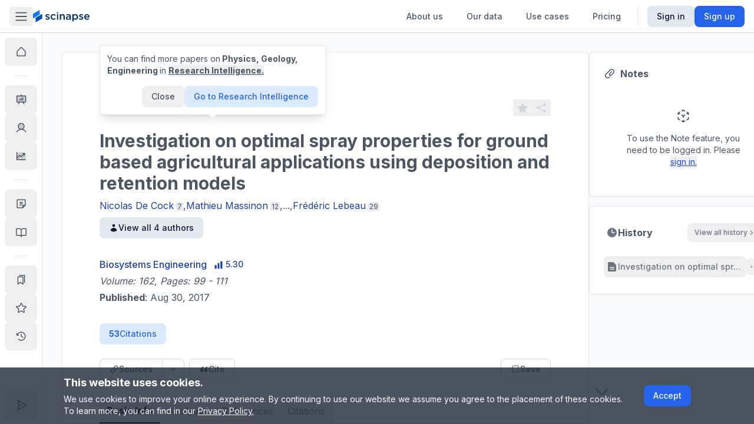

--- FILE ---
content_type: text/html; charset=utf-8
request_url: https://www.scinapse.io/papers/2752647266
body_size: 18927
content:
<!DOCTYPE html><html lang="en"><head><meta charSet="utf-8"/><meta name="next-head" content="1"/><meta name="viewport" content="width=device-width"/><meta name="next-head" content="1"/><meta itemProp="image" content="https://assets.scinapse.io/og-image.png"/><meta property="og:image" content="https://assets.scinapse.io/og-image.png"/><meta name="twitter:image" content="https://assets.scinapse.io/og-image.png"/><meta name="next-head" content="1"/><title>Investigation on optimal spray properties for ground based agricultural applications using deposition and retention models | Performance Analytics</title><meta name="next-head" content="1"/><meta itemProp="image" content="https://assets.scinapse.io/og-image.png"/><meta property="og:image" content="https://assets.scinapse.io/og-image.png"/><meta name="twitter:image" content="https://assets.scinapse.io/og-image.png"/><meta name="next-head" content="1"/><meta name="description" content="See the Influence &amp; Quality of a Paper Without Reading it."/><meta name="next-head" content="1"/><meta itemProp="name" content="Investigation on optimal spray properties for ground based agricultural applications using deposition and retention models | Performance Analytics"/><meta name="next-head" content="1"/><meta property="og:type" content="article"/><meta name="next-head" content="1"/><meta property="og:title" content="Investigation on optimal spray properties for ground based agricultural applications using deposition and retention models | Performance Analytics"/><meta name="next-head" content="1"/><meta property="og:description" content="See the Influence &amp; Quality of a Paper Without Reading it."/><meta name="next-head" content="1"/><meta property="og:url" content="https://www.scinapse.io/papers/2752647266"/><meta name="next-head" content="1"/><meta property="og:site_name" content="Scinapse"/><meta name="next-head" content="1"/><meta name="twitter:title" content="Investigation on optimal spray properties for ground based agricultural applications using deposition and retention models | Performance Analytics"/><meta name="next-head" content="1"/><meta name="twitter:description" content="See the Influence &amp; Quality of a Paper Without Reading it."/><meta name="next-head" content="1"/><meta name="twitter:site" content="@pluto_corp"/><meta name="next-head" content="1"/><meta name="twitter:creator" content="@pluto_corp"/><meta name="next-head" content="1"/><meta name="twitter:card" content="summary"/><meta name="next-head" content="1"/><link rel="meta" href="https://doi.org/https://doi.org/10.1016/j.biosystemseng.2017.08.001"/><meta name="next-head" content="1"/><meta name="citation_journal_title" content="Biosystems Engineering"/><meta name="next-head" content="1"/><meta name="citation_author" content="Nicolas De Cock"/><meta name="next-head" content="1"/><meta name="citation_author" content="Mathieu Massinon"/><meta name="next-head" content="1"/><meta name="citation_author" content="Sofiene Ouled Taleb Salah"/><meta name="next-head" content="1"/><meta name="citation_author" content="Frédéric Lebeau"/><meta name="next-head" content="1"/><meta name="citation_title" content="Investigation on optimal spray properties for ground based agricultural applications using deposition and retention models"/><meta name="next-head" content="1"/><meta name="citation_doi" content="https://doi.org/10.1016/j.biosystemseng.2017.08.001"/><meta name="next-head" content="1"/><meta name="citation_abstract_html_url" content="https://www.scinapse.io/papers/2752647266"/><meta name="next-head" content="1"/><meta name="citation_date" content="2017/08/30T00:00:00Z"/><meta name="next-head" content="1"/><script type="application/ld+json">{&quot;@context&quot;:&quot;http://schema.org&quot;,&quot;@type&quot;:&quot;ScholarlyArticle&quot;,&quot;headline&quot;:&quot;Investigation on optimal spray properties for ground based agricultural applications using deposition and retention models&quot;,&quot;identifier&quot;:&quot;https://doi.org/10.1016/j.biosystemseng.2017.08.001&quot;,&quot;description&quot;:&quot;In crop protection, it is well known that droplet size determine spray efficacy. The optimisation of both spray deposition and retention leads to a di…&quot;,&quot;name&quot;:&quot;Investigation on optimal spray properties for ground based agricultural applications using deposition and retention models&quot;,&quot;image&quot;:[&quot;https://assets.pluto.im/scinapse/scinapse-logo.png&quot;],&quot;datePublished&quot;:&quot;2017-08-30T00:00:00Z&quot;,&quot;dateModified&quot;:&quot;2017-08-30T00:00:00Z&quot;,&quot;about&quot;:[{&quot;@type&quot;:&quot;Thing&quot;,&quot;name&quot;:&quot;Physics&quot;},{&quot;@type&quot;:&quot;Thing&quot;,&quot;name&quot;:&quot;Geology&quot;},{&quot;@type&quot;:&quot;Thing&quot;,&quot;name&quot;:&quot;Mechanics&quot;},{&quot;@type&quot;:&quot;Thing&quot;,&quot;name&quot;:&quot;Deposition (geology)&quot;},{&quot;@type&quot;:&quot;Thing&quot;,&quot;name&quot;:&quot;Spray nozzle&quot;},{&quot;@type&quot;:&quot;Thing&quot;,&quot;name&quot;:&quot;Engineering&quot;},{&quot;@type&quot;:&quot;Thing&quot;,&quot;name&quot;:&quot;Kinetic energy&quot;},{&quot;@type&quot;:&quot;Thing&quot;,&quot;name&quot;:&quot;Paleontology&quot;},{&quot;@type&quot;:&quot;Thing&quot;,&quot;name&quot;:&quot;Spray characteristics&quot;},{&quot;@type&quot;:&quot;Thing&quot;,&quot;name&quot;:&quot;Composite material&quot;},{&quot;@type&quot;:&quot;Thing&quot;,&quot;name&quot;:&quot;Geotechnical engineering&quot;},{&quot;@type&quot;:&quot;Thing&quot;,&quot;name&quot;:&quot;Materials science&quot;},{&quot;@type&quot;:&quot;Thing&quot;,&quot;name&quot;:&quot;Range (aeronautics)&quot;},{&quot;@type&quot;:&quot;Thing&quot;,&quot;name&quot;:&quot;Volume (thermodynamics)&quot;},{&quot;@type&quot;:&quot;Thing&quot;,&quot;name&quot;:&quot;Sprayer&quot;},{&quot;@type&quot;:&quot;Thing&quot;,&quot;name&quot;:&quot;Sediment&quot;},{&quot;@type&quot;:&quot;Thing&quot;,&quot;name&quot;:&quot;Quantum mechanics&quot;},{&quot;@type&quot;:&quot;Thing&quot;,&quot;name&quot;:&quot;Environmental science&quot;},{&quot;@type&quot;:&quot;Thing&quot;,&quot;name&quot;:&quot;Nozzle&quot;},{&quot;@type&quot;:&quot;Thing&quot;,&quot;name&quot;:&quot;Thermodynamics&quot;}],&quot;mainEntityOfPage&quot;:&quot;https://www.scinapse.io/papers/2752647266&quot;,&quot;author&quot;:[{&quot;@type&quot;:&quot;Person&quot;,&quot;affiliation&quot;:{&quot;@type&quot;:&quot;Organization&quot;,&quot;name&quot;:&quot;&quot;}},{&quot;@type&quot;:&quot;Person&quot;,&quot;affiliation&quot;:{&quot;@type&quot;:&quot;Organization&quot;,&quot;name&quot;:&quot;&quot;}},{&quot;@type&quot;:&quot;Person&quot;,&quot;affiliation&quot;:{&quot;@type&quot;:&quot;Organization&quot;,&quot;name&quot;:&quot;&quot;}},{&quot;@type&quot;:&quot;Person&quot;,&quot;affiliation&quot;:{&quot;@type&quot;:&quot;Organization&quot;,&quot;name&quot;:&quot;&quot;}}],&quot;publisher&quot;:{&quot;@type&quot;:&quot;Organization&quot;,&quot;name&quot;:&quot;Biosystems Engineering&quot;,&quot;logo&quot;:{&quot;@type&quot;:&quot;ImageObject&quot;,&quot;url&quot;:&quot;https://assets.pluto.im/scinapse/scinapse-logo.png&quot;}}}</script><meta name="theme-color" content="#ffffff"/><link rel="icon" href="/favicon.svg"/><link rel="mask-icon" href="/mask-icon.svg" color="#0979ff"/><link rel="apple-touch-icon" href="/apple-touch-icon.png"/><link rel="manifest" href="/manifest.json"/><link rel="search" href="https://www.scinapse.io/opensearch.xml" type="application/opensearchdescription+xml" title="Scinapse.io"/><meta name="google-site-verification" content="YHiVYg7vff8VWXZge2D1aOZsT8rCUxnkjwbQqFT2QEI"/><meta name="msvalidate.01" content="55ADC81A3C8F5F3DAA9B90F27CA16E2B"/><meta name="google-signin-client_id" content="304104926631-429jkjmqj2lgme52067ecm5fk30iqpjr.apps.googleusercontent.com.apps.googleusercontent.com"/><meta name="yandex-verification" content="72253e7b270fdfa7"/><meta property="fb:app_id" content="149975229038179"/><meta name="naver-site-verification" content="b545d2f1d0d1eafaca3182a7d8b69c61b2242013"/><link rel="preconnect" href="https://fonts.gstatic.com" crossorigin /><link data-next-font="size-adjust" rel="preconnect" href="/" crossorigin="anonymous"/><link rel="preload" href="/_next/static/css/b66fe4e3346243a2.css" as="style"/><link rel="stylesheet" href="/_next/static/css/b66fe4e3346243a2.css" data-n-g=""/><link rel="preload" href="/_next/static/css/d4edce4ea70e6a73.css" as="style"/><link rel="stylesheet" href="/_next/static/css/d4edce4ea70e6a73.css" data-n-p=""/><noscript data-n-css=""></noscript><script defer="" nomodule="" src="/_next/static/chunks/polyfills-78c92fac7aa8fdd8.js"></script><script src="https://polyfill-fastly.io/v3/polyfill.min.js?features=requestAnimationFrame%2CIntersectionObserver%2CResizeObserver" defer="" data-nscript="beforeInteractive"></script><script src="/_next/static/chunks/webpack-b9679b3fc4d0b01d.js" defer=""></script><script src="/_next/static/chunks/framework-56eb74ff06128874.js" defer=""></script><script src="/_next/static/chunks/main-17246614d79ab267.js" defer=""></script><script src="/_next/static/chunks/pages/_app-b588b70d79e2a2f6.js" defer=""></script><script src="/_next/static/chunks/7536-114091760a5f6f2d.js" defer=""></script><script src="/_next/static/chunks/9491-fb66afde253b29b4.js" defer=""></script><script src="/_next/static/chunks/2968-7b61f13e2c5a9fc8.js" defer=""></script><script src="/_next/static/chunks/2784-817f27dbb1894752.js" defer=""></script><script src="/_next/static/chunks/674-8725d53505516b8b.js" defer=""></script><script src="/_next/static/chunks/8979-cb6576f360932699.js" defer=""></script><script src="/_next/static/chunks/4104-fb601d4457aafda2.js" defer=""></script><script src="/_next/static/chunks/9625-639eef9ebd7d0a50.js" defer=""></script><script src="/_next/static/chunks/1268-5a504e29a6d25062.js" defer=""></script><script src="/_next/static/chunks/5190-19d3bddc7bcd616a.js" defer=""></script><script src="/_next/static/chunks/5949-b7fc96b54a6cf6ae.js" defer=""></script><script src="/_next/static/chunks/2066-ce841c9a2e105740.js" defer=""></script><script src="/_next/static/chunks/8148-882ca2b2e4a9880f.js" defer=""></script><script src="/_next/static/chunks/230-93113b5b2595b817.js" defer=""></script><script src="/_next/static/chunks/2931-da025b2e75f76e24.js" defer=""></script><script src="/_next/static/chunks/1693-dbc1d43e5d84e054.js" defer=""></script><script src="/_next/static/chunks/340-8e7fd8c3761aa316.js" defer=""></script><script src="/_next/static/chunks/1703-983d44d43537e105.js" defer=""></script><script src="/_next/static/chunks/2443-ce6508f5d7babaf6.js" defer=""></script><script src="/_next/static/chunks/6783-ecccc859472d430f.js" defer=""></script><script src="/_next/static/chunks/pages/papers/%5Bid%5D-42cebd1be85e48af.js" defer=""></script><script src="/_next/static/aTxILbBqfJ7pGm5_Rp_HX/_buildManifest.js" defer=""></script><script src="/_next/static/aTxILbBqfJ7pGm5_Rp_HX/_ssgManifest.js" defer=""></script><style data-href="https://fonts.googleapis.com/css2?family=Inter:wght@300;400;500;700;900&display=swap">@font-face{font-family:'Inter';font-style:normal;font-weight:300;font-display:swap;src:url(https://fonts.gstatic.com/l/font?kit=UcCO3FwrK3iLTeHuS_nVMrMxCp50SjIw2boKoduKmMEVuOKfMZs&skey=c491285d6722e4fa&v=v20) format('woff')}@font-face{font-family:'Inter';font-style:normal;font-weight:400;font-display:swap;src:url(https://fonts.gstatic.com/l/font?kit=UcCO3FwrK3iLTeHuS_nVMrMxCp50SjIw2boKoduKmMEVuLyfMZs&skey=c491285d6722e4fa&v=v20) format('woff')}@font-face{font-family:'Inter';font-style:normal;font-weight:500;font-display:swap;src:url(https://fonts.gstatic.com/l/font?kit=UcCO3FwrK3iLTeHuS_nVMrMxCp50SjIw2boKoduKmMEVuI6fMZs&skey=c491285d6722e4fa&v=v20) format('woff')}@font-face{font-family:'Inter';font-style:normal;font-weight:700;font-display:swap;src:url(https://fonts.gstatic.com/l/font?kit=UcCO3FwrK3iLTeHuS_nVMrMxCp50SjIw2boKoduKmMEVuFuYMZs&skey=c491285d6722e4fa&v=v20) format('woff')}@font-face{font-family:'Inter';font-style:normal;font-weight:900;font-display:swap;src:url(https://fonts.gstatic.com/l/font?kit=UcCO3FwrK3iLTeHuS_nVMrMxCp50SjIw2boKoduKmMEVuBWYMZs&skey=c491285d6722e4fa&v=v20) format('woff')}@font-face{font-family:'Inter';font-style:normal;font-weight:300;font-display:swap;src:url(https://fonts.gstatic.com/s/inter/v20/UcC73FwrK3iLTeHuS_nVMrMxCp50SjIa2JL7W0Q5n-wU.woff2) format('woff2');unicode-range:U+0460-052F,U+1C80-1C8A,U+20B4,U+2DE0-2DFF,U+A640-A69F,U+FE2E-FE2F}@font-face{font-family:'Inter';font-style:normal;font-weight:300;font-display:swap;src:url(https://fonts.gstatic.com/s/inter/v20/UcC73FwrK3iLTeHuS_nVMrMxCp50SjIa0ZL7W0Q5n-wU.woff2) format('woff2');unicode-range:U+0301,U+0400-045F,U+0490-0491,U+04B0-04B1,U+2116}@font-face{font-family:'Inter';font-style:normal;font-weight:300;font-display:swap;src:url(https://fonts.gstatic.com/s/inter/v20/UcC73FwrK3iLTeHuS_nVMrMxCp50SjIa2ZL7W0Q5n-wU.woff2) format('woff2');unicode-range:U+1F00-1FFF}@font-face{font-family:'Inter';font-style:normal;font-weight:300;font-display:swap;src:url(https://fonts.gstatic.com/s/inter/v20/UcC73FwrK3iLTeHuS_nVMrMxCp50SjIa1pL7W0Q5n-wU.woff2) format('woff2');unicode-range:U+0370-0377,U+037A-037F,U+0384-038A,U+038C,U+038E-03A1,U+03A3-03FF}@font-face{font-family:'Inter';font-style:normal;font-weight:300;font-display:swap;src:url(https://fonts.gstatic.com/s/inter/v20/UcC73FwrK3iLTeHuS_nVMrMxCp50SjIa2pL7W0Q5n-wU.woff2) format('woff2');unicode-range:U+0102-0103,U+0110-0111,U+0128-0129,U+0168-0169,U+01A0-01A1,U+01AF-01B0,U+0300-0301,U+0303-0304,U+0308-0309,U+0323,U+0329,U+1EA0-1EF9,U+20AB}@font-face{font-family:'Inter';font-style:normal;font-weight:300;font-display:swap;src:url(https://fonts.gstatic.com/s/inter/v20/UcC73FwrK3iLTeHuS_nVMrMxCp50SjIa25L7W0Q5n-wU.woff2) format('woff2');unicode-range:U+0100-02BA,U+02BD-02C5,U+02C7-02CC,U+02CE-02D7,U+02DD-02FF,U+0304,U+0308,U+0329,U+1D00-1DBF,U+1E00-1E9F,U+1EF2-1EFF,U+2020,U+20A0-20AB,U+20AD-20C0,U+2113,U+2C60-2C7F,U+A720-A7FF}@font-face{font-family:'Inter';font-style:normal;font-weight:300;font-display:swap;src:url(https://fonts.gstatic.com/s/inter/v20/UcC73FwrK3iLTeHuS_nVMrMxCp50SjIa1ZL7W0Q5nw.woff2) format('woff2');unicode-range:U+0000-00FF,U+0131,U+0152-0153,U+02BB-02BC,U+02C6,U+02DA,U+02DC,U+0304,U+0308,U+0329,U+2000-206F,U+20AC,U+2122,U+2191,U+2193,U+2212,U+2215,U+FEFF,U+FFFD}@font-face{font-family:'Inter';font-style:normal;font-weight:400;font-display:swap;src:url(https://fonts.gstatic.com/s/inter/v20/UcC73FwrK3iLTeHuS_nVMrMxCp50SjIa2JL7W0Q5n-wU.woff2) format('woff2');unicode-range:U+0460-052F,U+1C80-1C8A,U+20B4,U+2DE0-2DFF,U+A640-A69F,U+FE2E-FE2F}@font-face{font-family:'Inter';font-style:normal;font-weight:400;font-display:swap;src:url(https://fonts.gstatic.com/s/inter/v20/UcC73FwrK3iLTeHuS_nVMrMxCp50SjIa0ZL7W0Q5n-wU.woff2) format('woff2');unicode-range:U+0301,U+0400-045F,U+0490-0491,U+04B0-04B1,U+2116}@font-face{font-family:'Inter';font-style:normal;font-weight:400;font-display:swap;src:url(https://fonts.gstatic.com/s/inter/v20/UcC73FwrK3iLTeHuS_nVMrMxCp50SjIa2ZL7W0Q5n-wU.woff2) format('woff2');unicode-range:U+1F00-1FFF}@font-face{font-family:'Inter';font-style:normal;font-weight:400;font-display:swap;src:url(https://fonts.gstatic.com/s/inter/v20/UcC73FwrK3iLTeHuS_nVMrMxCp50SjIa1pL7W0Q5n-wU.woff2) format('woff2');unicode-range:U+0370-0377,U+037A-037F,U+0384-038A,U+038C,U+038E-03A1,U+03A3-03FF}@font-face{font-family:'Inter';font-style:normal;font-weight:400;font-display:swap;src:url(https://fonts.gstatic.com/s/inter/v20/UcC73FwrK3iLTeHuS_nVMrMxCp50SjIa2pL7W0Q5n-wU.woff2) format('woff2');unicode-range:U+0102-0103,U+0110-0111,U+0128-0129,U+0168-0169,U+01A0-01A1,U+01AF-01B0,U+0300-0301,U+0303-0304,U+0308-0309,U+0323,U+0329,U+1EA0-1EF9,U+20AB}@font-face{font-family:'Inter';font-style:normal;font-weight:400;font-display:swap;src:url(https://fonts.gstatic.com/s/inter/v20/UcC73FwrK3iLTeHuS_nVMrMxCp50SjIa25L7W0Q5n-wU.woff2) format('woff2');unicode-range:U+0100-02BA,U+02BD-02C5,U+02C7-02CC,U+02CE-02D7,U+02DD-02FF,U+0304,U+0308,U+0329,U+1D00-1DBF,U+1E00-1E9F,U+1EF2-1EFF,U+2020,U+20A0-20AB,U+20AD-20C0,U+2113,U+2C60-2C7F,U+A720-A7FF}@font-face{font-family:'Inter';font-style:normal;font-weight:400;font-display:swap;src:url(https://fonts.gstatic.com/s/inter/v20/UcC73FwrK3iLTeHuS_nVMrMxCp50SjIa1ZL7W0Q5nw.woff2) format('woff2');unicode-range:U+0000-00FF,U+0131,U+0152-0153,U+02BB-02BC,U+02C6,U+02DA,U+02DC,U+0304,U+0308,U+0329,U+2000-206F,U+20AC,U+2122,U+2191,U+2193,U+2212,U+2215,U+FEFF,U+FFFD}@font-face{font-family:'Inter';font-style:normal;font-weight:500;font-display:swap;src:url(https://fonts.gstatic.com/s/inter/v20/UcC73FwrK3iLTeHuS_nVMrMxCp50SjIa2JL7W0Q5n-wU.woff2) format('woff2');unicode-range:U+0460-052F,U+1C80-1C8A,U+20B4,U+2DE0-2DFF,U+A640-A69F,U+FE2E-FE2F}@font-face{font-family:'Inter';font-style:normal;font-weight:500;font-display:swap;src:url(https://fonts.gstatic.com/s/inter/v20/UcC73FwrK3iLTeHuS_nVMrMxCp50SjIa0ZL7W0Q5n-wU.woff2) format('woff2');unicode-range:U+0301,U+0400-045F,U+0490-0491,U+04B0-04B1,U+2116}@font-face{font-family:'Inter';font-style:normal;font-weight:500;font-display:swap;src:url(https://fonts.gstatic.com/s/inter/v20/UcC73FwrK3iLTeHuS_nVMrMxCp50SjIa2ZL7W0Q5n-wU.woff2) format('woff2');unicode-range:U+1F00-1FFF}@font-face{font-family:'Inter';font-style:normal;font-weight:500;font-display:swap;src:url(https://fonts.gstatic.com/s/inter/v20/UcC73FwrK3iLTeHuS_nVMrMxCp50SjIa1pL7W0Q5n-wU.woff2) format('woff2');unicode-range:U+0370-0377,U+037A-037F,U+0384-038A,U+038C,U+038E-03A1,U+03A3-03FF}@font-face{font-family:'Inter';font-style:normal;font-weight:500;font-display:swap;src:url(https://fonts.gstatic.com/s/inter/v20/UcC73FwrK3iLTeHuS_nVMrMxCp50SjIa2pL7W0Q5n-wU.woff2) format('woff2');unicode-range:U+0102-0103,U+0110-0111,U+0128-0129,U+0168-0169,U+01A0-01A1,U+01AF-01B0,U+0300-0301,U+0303-0304,U+0308-0309,U+0323,U+0329,U+1EA0-1EF9,U+20AB}@font-face{font-family:'Inter';font-style:normal;font-weight:500;font-display:swap;src:url(https://fonts.gstatic.com/s/inter/v20/UcC73FwrK3iLTeHuS_nVMrMxCp50SjIa25L7W0Q5n-wU.woff2) format('woff2');unicode-range:U+0100-02BA,U+02BD-02C5,U+02C7-02CC,U+02CE-02D7,U+02DD-02FF,U+0304,U+0308,U+0329,U+1D00-1DBF,U+1E00-1E9F,U+1EF2-1EFF,U+2020,U+20A0-20AB,U+20AD-20C0,U+2113,U+2C60-2C7F,U+A720-A7FF}@font-face{font-family:'Inter';font-style:normal;font-weight:500;font-display:swap;src:url(https://fonts.gstatic.com/s/inter/v20/UcC73FwrK3iLTeHuS_nVMrMxCp50SjIa1ZL7W0Q5nw.woff2) format('woff2');unicode-range:U+0000-00FF,U+0131,U+0152-0153,U+02BB-02BC,U+02C6,U+02DA,U+02DC,U+0304,U+0308,U+0329,U+2000-206F,U+20AC,U+2122,U+2191,U+2193,U+2212,U+2215,U+FEFF,U+FFFD}@font-face{font-family:'Inter';font-style:normal;font-weight:700;font-display:swap;src:url(https://fonts.gstatic.com/s/inter/v20/UcC73FwrK3iLTeHuS_nVMrMxCp50SjIa2JL7W0Q5n-wU.woff2) format('woff2');unicode-range:U+0460-052F,U+1C80-1C8A,U+20B4,U+2DE0-2DFF,U+A640-A69F,U+FE2E-FE2F}@font-face{font-family:'Inter';font-style:normal;font-weight:700;font-display:swap;src:url(https://fonts.gstatic.com/s/inter/v20/UcC73FwrK3iLTeHuS_nVMrMxCp50SjIa0ZL7W0Q5n-wU.woff2) format('woff2');unicode-range:U+0301,U+0400-045F,U+0490-0491,U+04B0-04B1,U+2116}@font-face{font-family:'Inter';font-style:normal;font-weight:700;font-display:swap;src:url(https://fonts.gstatic.com/s/inter/v20/UcC73FwrK3iLTeHuS_nVMrMxCp50SjIa2ZL7W0Q5n-wU.woff2) format('woff2');unicode-range:U+1F00-1FFF}@font-face{font-family:'Inter';font-style:normal;font-weight:700;font-display:swap;src:url(https://fonts.gstatic.com/s/inter/v20/UcC73FwrK3iLTeHuS_nVMrMxCp50SjIa1pL7W0Q5n-wU.woff2) format('woff2');unicode-range:U+0370-0377,U+037A-037F,U+0384-038A,U+038C,U+038E-03A1,U+03A3-03FF}@font-face{font-family:'Inter';font-style:normal;font-weight:700;font-display:swap;src:url(https://fonts.gstatic.com/s/inter/v20/UcC73FwrK3iLTeHuS_nVMrMxCp50SjIa2pL7W0Q5n-wU.woff2) format('woff2');unicode-range:U+0102-0103,U+0110-0111,U+0128-0129,U+0168-0169,U+01A0-01A1,U+01AF-01B0,U+0300-0301,U+0303-0304,U+0308-0309,U+0323,U+0329,U+1EA0-1EF9,U+20AB}@font-face{font-family:'Inter';font-style:normal;font-weight:700;font-display:swap;src:url(https://fonts.gstatic.com/s/inter/v20/UcC73FwrK3iLTeHuS_nVMrMxCp50SjIa25L7W0Q5n-wU.woff2) format('woff2');unicode-range:U+0100-02BA,U+02BD-02C5,U+02C7-02CC,U+02CE-02D7,U+02DD-02FF,U+0304,U+0308,U+0329,U+1D00-1DBF,U+1E00-1E9F,U+1EF2-1EFF,U+2020,U+20A0-20AB,U+20AD-20C0,U+2113,U+2C60-2C7F,U+A720-A7FF}@font-face{font-family:'Inter';font-style:normal;font-weight:700;font-display:swap;src:url(https://fonts.gstatic.com/s/inter/v20/UcC73FwrK3iLTeHuS_nVMrMxCp50SjIa1ZL7W0Q5nw.woff2) format('woff2');unicode-range:U+0000-00FF,U+0131,U+0152-0153,U+02BB-02BC,U+02C6,U+02DA,U+02DC,U+0304,U+0308,U+0329,U+2000-206F,U+20AC,U+2122,U+2191,U+2193,U+2212,U+2215,U+FEFF,U+FFFD}@font-face{font-family:'Inter';font-style:normal;font-weight:900;font-display:swap;src:url(https://fonts.gstatic.com/s/inter/v20/UcC73FwrK3iLTeHuS_nVMrMxCp50SjIa2JL7W0Q5n-wU.woff2) format('woff2');unicode-range:U+0460-052F,U+1C80-1C8A,U+20B4,U+2DE0-2DFF,U+A640-A69F,U+FE2E-FE2F}@font-face{font-family:'Inter';font-style:normal;font-weight:900;font-display:swap;src:url(https://fonts.gstatic.com/s/inter/v20/UcC73FwrK3iLTeHuS_nVMrMxCp50SjIa0ZL7W0Q5n-wU.woff2) format('woff2');unicode-range:U+0301,U+0400-045F,U+0490-0491,U+04B0-04B1,U+2116}@font-face{font-family:'Inter';font-style:normal;font-weight:900;font-display:swap;src:url(https://fonts.gstatic.com/s/inter/v20/UcC73FwrK3iLTeHuS_nVMrMxCp50SjIa2ZL7W0Q5n-wU.woff2) format('woff2');unicode-range:U+1F00-1FFF}@font-face{font-family:'Inter';font-style:normal;font-weight:900;font-display:swap;src:url(https://fonts.gstatic.com/s/inter/v20/UcC73FwrK3iLTeHuS_nVMrMxCp50SjIa1pL7W0Q5n-wU.woff2) format('woff2');unicode-range:U+0370-0377,U+037A-037F,U+0384-038A,U+038C,U+038E-03A1,U+03A3-03FF}@font-face{font-family:'Inter';font-style:normal;font-weight:900;font-display:swap;src:url(https://fonts.gstatic.com/s/inter/v20/UcC73FwrK3iLTeHuS_nVMrMxCp50SjIa2pL7W0Q5n-wU.woff2) format('woff2');unicode-range:U+0102-0103,U+0110-0111,U+0128-0129,U+0168-0169,U+01A0-01A1,U+01AF-01B0,U+0300-0301,U+0303-0304,U+0308-0309,U+0323,U+0329,U+1EA0-1EF9,U+20AB}@font-face{font-family:'Inter';font-style:normal;font-weight:900;font-display:swap;src:url(https://fonts.gstatic.com/s/inter/v20/UcC73FwrK3iLTeHuS_nVMrMxCp50SjIa25L7W0Q5n-wU.woff2) format('woff2');unicode-range:U+0100-02BA,U+02BD-02C5,U+02C7-02CC,U+02CE-02D7,U+02DD-02FF,U+0304,U+0308,U+0329,U+1D00-1DBF,U+1E00-1E9F,U+1EF2-1EFF,U+2020,U+20A0-20AB,U+20AD-20C0,U+2113,U+2C60-2C7F,U+A720-A7FF}@font-face{font-family:'Inter';font-style:normal;font-weight:900;font-display:swap;src:url(https://fonts.gstatic.com/s/inter/v20/UcC73FwrK3iLTeHuS_nVMrMxCp50SjIa1ZL7W0Q5nw.woff2) format('woff2');unicode-range:U+0000-00FF,U+0131,U+0152-0153,U+02BB-02BC,U+02C6,U+02DA,U+02DC,U+0304,U+0308,U+0329,U+2000-206F,U+20AC,U+2122,U+2191,U+2193,U+2212,U+2215,U+FEFF,U+FFFD}</style></head><body class="antialiased"><div id="__next"><div><div></div><div></div><script async="" data-measurement-id="G-EDW5TB6KYV" src="https://js.storylane.io/js/v1/storylane.js"></script><div><div></div><div></div><div id="portal-root"></div><div></div><div></div><div></div><div></div><main class="__variable_db011d font-sans max-h-screen"><div><div><div></div><div class="fixed left-0 right-0 top-navbar flex w-full items-center justify-center transition-opacity px-4 text-sm md:py-2 md:text-base opacity-0" style="background-color:#0979FF;height:46px;box-shadow:0px 5px 4px 0px #00000040"></div><div><div><div class="md:hidden"><nav class="section-full z-header fixed top-0 flex h-navbar w-full items-center justify-between gap-x-4 border-b border-b-gray-300 bg-white transition-shadow md:section-header shadow-none"><div class="flex w-full items-center gap-x-8"><a class="w-6 flex-shrink-0" href="/app"><i class="w-6"><svg viewBox="0 0 116 152" fill="none" xmlns="http://www.w3.org/2000/svg"><path fill-rule="evenodd" clip-rule="evenodd" d="M0 47.5V104.5l82.272-47.5V0L0 47.5Z" fill="#0979FF"></path><path fill-rule="evenodd" clip-rule="evenodd" d="M32.907 95v57l82.273-47.5V47.501L32.907 94.999Z" fill="#054EB7"></path></svg></i></a><div class="relative flex max-w-lg items-center rounded bg-white p-1 text-sm md:hidden xs:w-full xs:justify-between xs:border xs:border-gray-300 max-h-9 shrink"><div class="hidden whitespace-nowrap px-2 py-1.5 text-gray-400 xs:block">Search everything</div><button class="text-gray-500"><span class="inline-flex items-center justify-center rounded transition-colors hover:bg-gray-100 shrink-0 p-2 text-gray-400 hover:text-gray-600"><svg xmlns="http://www.w3.org/2000/svg" viewBox="0 0 20 20" fill="currentColor" aria-hidden="true" class="w-5"><path fill-rule="evenodd" d="M9 3.5a5.5 5.5 0 100 11 5.5 5.5 0 000-11zM2 9a7 7 0 1112.452 4.391l3.328 3.329a.75.75 0 11-1.06 1.06l-3.329-3.328A7 7 0 012 9z" clip-rule="evenodd"></path></svg></span></button></div></div><button class="rounded px-2 py-1 hover:bg-gray-100 md:block"><svg xmlns="http://www.w3.org/2000/svg" viewBox="0 0 20 20" fill="currentColor" aria-hidden="true" class="w-6 text-gray-600"><path fill-rule="evenodd" d="M2 4.75A.75.75 0 012.75 4h14.5a.75.75 0 010 1.5H2.75A.75.75 0 012 4.75zM2 10a.75.75 0 01.75-.75h14.5a.75.75 0 010 1.5H2.75A.75.75 0 012 10zm0 5.25a.75.75 0 01.75-.75h14.5a.75.75 0 010 1.5H2.75a.75.75 0 01-.75-.75z" clip-rule="evenodd"></path></svg></button></nav></div><div class="hidden md:block"><nav class="section-full z-header fixed top-0 flex h-navbar w-full items-center justify-between gap-x-4 border-b border-b-gray-300 bg-white transition-shadow md:section-header shadow-none"><div class="flex max-w-full flex-shrink-0 items-center justify-between gap-x-4 md:max-w-sm"><button class="relative rounded px-2 py-1 hover:bg-gray-100 md:block"><svg xmlns="http://www.w3.org/2000/svg" viewBox="0 0 20 20" fill="currentColor" aria-hidden="true" class="absolute w-6 text-gray-600 opacity-100 transition-opacity"><path fill-rule="evenodd" d="M2 4.75A.75.75 0 012.75 4h14.5a.75.75 0 010 1.5H2.75A.75.75 0 012 4.75zM2 10a.75.75 0 01.75-.75h14.5a.75.75 0 010 1.5H2.75A.75.75 0 012 10zm0 5.25a.75.75 0 01.75-.75h14.5a.75.75 0 010 1.5H2.75a.75.75 0 01-.75-.75z" clip-rule="evenodd"></path></svg><svg xmlns="http://www.w3.org/2000/svg" viewBox="0 0 20 20" fill="currentColor" aria-hidden="true" class="absolute w-6 text-gray-600 opacity-0 transition-opacity duration-150"><path fill-rule="evenodd" d="M10.21 14.77a.75.75 0 01.02-1.06L14.168 10 10.23 6.29a.75.75 0 111.04-1.08l4.5 4.25a.75.75 0 010 1.08l-4.5 4.25a.75.75 0 01-1.06-.02z" clip-rule="evenodd"></path><path fill-rule="evenodd" d="M4.21 14.77a.75.75 0 01.02-1.06L8.168 10 4.23 6.29a.75.75 0 111.04-1.08l4.5 4.25a.75.75 0 010 1.08l-4.5 4.25a.75.75 0 01-1.06-.02z" clip-rule="evenodd"></path></svg><div class="h-6 w-6"></div></button><a class="w-24" href="/app"><i class="w-24"><svg viewBox="0 0 192 42" fill="none" xmlns="http://www.w3.org/2000/svg" aria-label="Scinapse header logo"><path fill-rule="evenodd" clip-rule="evenodd" d="M0 13.002v15.601l22.52-13.002V0L0 13.002Z" fill="#0979FF"></path><path fill-rule="evenodd" clip-rule="evenodd" d="M9.007 26.003v15.602l22.52-13.002V13.002L9.006 26.003Z" fill="#054EB7"></path><path fill-rule="evenodd" clip-rule="evenodd" d="M81.083 11.308V7.25h4.623v4.058h-4.623ZM81.26 32.8V14.167h4.305V32.8H81.26Zm-11.752.423c1.811 0 3.305-.323 4.482-.97a11.737 11.737 0 0 0 3.141-2.524l-2.576-2.54a10.227 10.227 0 0 1-2.17 1.675c-.765.436-1.654.654-2.665.654-.823 0-1.576-.159-2.258-.477a5.508 5.508 0 0 1-1.765-1.288 5.761 5.761 0 0 1-1.147-1.905 6.844 6.844 0 0 1-.406-2.365c0-.823.135-1.593.406-2.312.27-.717.64-1.346 1.111-1.888.47-.54 1.035-.97 1.694-1.288a4.886 4.886 0 0 1 2.153-.476c1.081 0 1.994.218 2.735.653.74.435 1.44.994 2.1 1.676l2.647-2.858a10.386 10.386 0 0 0-3.053-2.33c-1.165-.587-2.63-.882-4.394-.882-1.389 0-2.677.26-3.865.777a9.553 9.553 0 0 0-3.082 2.118 9.801 9.801 0 0 0-2.758 6.88c0 1.342.243 2.595.73 3.76a9.66 9.66 0 0 0 2.028 3.07 9.491 9.491 0 0 0 3.064 2.082c1.177.506 2.46.758 3.848.758Zm-14.981-1.535a5.031 5.031 0 0 0 1.464-1.817l-.002-.002c.354-.73.53-1.589.53-2.577v-.07c0-.848-.177-1.565-.53-2.153a5.182 5.182 0 0 0-1.359-1.5 8.58 8.58 0 0 0-1.853-1.041 23.9 23.9 0 0 0-2.046-.741 38.974 38.974 0 0 1-1.57-.512 10.482 10.482 0 0 1-1.341-.564c-.388-.2-.7-.424-.935-.671a1.213 1.213 0 0 1-.353-.865v-.07c0-.541.23-.988.688-1.341.459-.353 1.099-.53 1.923-.53.777 0 1.624.16 2.541.477.918.318 1.823.748 2.718 1.288l1.693-3.035a12.792 12.792 0 0 0-3.282-1.553 11.861 11.861 0 0 0-3.564-.564c-.918 0-1.782.129-2.594.388a6.312 6.312 0 0 0-2.117 1.13 5.272 5.272 0 0 0-1.412 1.799c-.341.706-.511 1.494-.511 2.364v.071c0 .894.176 1.641.53 2.241.352.6.805 1.106 1.358 1.518a7.471 7.471 0 0 0 1.87 1.006c.695.259 1.383.494 2.066.706.54.165 1.063.323 1.57.476.505.153.953.33 1.34.53.389.2.695.43.918.688.224.26.336.565.336.918v.07c0 .613-.253 1.1-.759 1.465-.506.366-1.17.548-2.135.548-.965 0-1.971-.195-3.017-.583-1.047-.388-2.077-.958-3.088-1.712l-1.906 2.894a13.056 13.056 0 0 0 3.83 2.083c1.376.47 2.735.706 4.076.706.964 0 1.87-.124 2.717-.37.847-.248 1.582-.613 2.206-1.095ZM91.105 32.8h4.306V22.307c0-1.454.385-2.587 1.154-3.397.77-.809 1.75-1.215 3.009-1.215s2.233.394 2.921 1.18c.688.787 1.032 1.908 1.032 3.363V32.8h4.306V20.943c0-2.188-.575-3.93-1.724-5.223-1.15-1.294-2.78-1.94-4.892-1.94-.727 0-1.378.088-1.953.266a6.537 6.537 0 0 0-2.85 1.78c-.364.392-.698.813-1.003 1.264v-2.923h-4.306V32.8Zm33.279 0v-2.293c-.635.753-1.446 1.388-2.435 1.905-.988.518-2.188.777-3.6.777a8.57 8.57 0 0 1-2.541-.37c-.8-.248-1.5-.612-2.1-1.094a5.44 5.44 0 0 1-1.447-1.8c-.365-.718-.547-1.547-.547-2.488v-.07c0-1.012.188-1.895.565-2.647a5.15 5.15 0 0 1 1.57-1.87c.671-.495 1.47-.865 2.4-1.112.929-.247 1.934-.37 3.017-.37s2.088.07 2.876.211c.788.141 1.547.33 2.276.565v-.459c0-1.293-.394-2.281-1.182-2.964-.788-.682-1.923-1.024-3.406-1.024-1.058 0-1.999.106-2.823.318-.824.212-1.659.494-2.505.847l-1.165-3.423a19.649 19.649 0 0 1 3.176-1.13c1.082-.282 2.388-.423 3.917-.423 2.776 0 4.835.688 6.176 2.064 1.341 1.376 2.012 3.312 2.012 5.805V32.8h-4.235.001Zm.106-7.905a10.955 10.955 0 0 0-1.923-.53 12.538 12.538 0 0 0-2.347-.211c-1.341 0-2.388.26-3.141.776-.753.518-1.129 1.26-1.129 2.224v.07c0 .895.347 1.577 1.041 2.047.693.471 1.547.706 2.559.706.705 0 1.359-.094 1.958-.282a5.064 5.064 0 0 0 1.571-.794c.446-.34.794-.753 1.041-1.235.247-.482.37-1.017.37-1.606v-1.165Zm25.815 5.77c.812-.835 1.459-1.853 1.941-3.052.481-1.2.723-2.577.723-4.13 0-1.552-.246-2.928-.74-4.128-.493-1.2-1.144-2.218-1.954-3.053a8.114 8.114 0 0 0-2.763-1.888 8.377 8.377 0 0 0-3.204-.635c-1.502 0-2.757.335-3.767 1.005a9.301 9.301 0 0 0-2.534 2.488v-3.105h-4.306v24.28h4.306l-.035-8.54c.658.87 1.493 1.635 2.505 2.293 1.011.659 2.281.988 3.811.988a8.53 8.53 0 0 0 3.229-.635 8.086 8.086 0 0 0 2.788-1.888Zm-3.211-11.557a5.724 5.724 0 0 1 1.147 1.888c.283.74.424 1.57.424 2.488 0 .917-.142 1.747-.424 2.488-.283.74-.665 1.37-1.147 1.888a5.103 5.103 0 0 1-3.759 1.623 5.23 5.23 0 0 1-2.082-.424 5.066 5.066 0 0 1-1.729-1.217 6.05 6.05 0 0 1-1.183-1.888c-.294-.73-.441-1.553-.441-2.47 0-.918.147-1.74.441-2.47a6.056 6.056 0 0 1 1.183-1.889 5.076 5.076 0 0 1 1.729-1.217 5.222 5.222 0 0 1 2.082-.424c.73 0 1.418.142 2.065.424a5.053 5.053 0 0 1 1.694 1.2Zm23.027 10.763a5.03 5.03 0 0 1-1.465 1.817c-.624.482-1.359.847-2.206 1.094a9.654 9.654 0 0 1-2.717.37c-1.341 0-2.7-.235-4.076-.705a13.061 13.061 0 0 1-3.83-2.083l1.906-2.894c1.011.754 2.041 1.324 3.088 1.712 1.046.388 2.052.583 3.017.583.965 0 1.629-.183 2.135-.548.506-.364.759-.852.759-1.465v-.07c0-.353-.112-.659-.336-.918-.223-.259-.529-.488-.917-.688a8.034 8.034 0 0 0-1.341-.53c-.506-.153-1.03-.311-1.57-.476a38.119 38.119 0 0 1-2.064-.706 7.47 7.47 0 0 1-1.871-1.006 5.087 5.087 0 0 1-1.359-1.518c-.353-.6-.529-1.347-.529-2.24v-.072c0-.87.17-1.658.512-2.364a5.26 5.26 0 0 1 1.411-1.8c.6-.494 1.306-.87 2.118-1.13a8.488 8.488 0 0 1 2.594-.387c1.176 0 2.364.188 3.564.565 1.199.376 2.293.894 3.282 1.552L168.532 19c-.894-.54-1.8-.97-2.717-1.288-.918-.318-1.765-.476-2.541-.476-.825 0-1.465.176-1.924.529-.458.353-.688.8-.688 1.34v.071c0 .33.118.618.353.865s.547.471.935.67c.388.2.835.389 1.341.565.506.177 1.029.348 1.57.512.683.212 1.365.459 2.047.74.682.283 1.3.63 1.853 1.042a5.19 5.19 0 0 1 1.359 1.5c.353.588.529 1.306.529 2.152v.071c0 .988-.176 1.847-.529 2.576l.001.003Zm13.481-.14c-1.388 0-2.565-.407-3.529-1.218-.965-.812-1.577-1.982-1.836-3.512h13.693c.023-.212.04-.411.052-.6.012-.188.018-.376.018-.564a12.99 12.99 0 0 0-.565-3.847c-.376-1.223-.935-2.294-1.676-3.211-.741-.918-1.671-1.647-2.788-2.189-1.118-.54-2.418-.812-3.9-.812-1.34 0-2.564.26-3.67.777a9.123 9.123 0 0 0-2.876 2.1 9.492 9.492 0 0 0-1.888 3.088 10.541 10.541 0 0 0-.67 3.776c0 1.459.247 2.782.741 3.97.494 1.188 1.169 2.206 2.029 3.053a9.145 9.145 0 0 0 3.035 1.976c1.164.47 2.417.706 3.758.706 1.717 0 3.194-.318 4.429-.953a10.321 10.321 0 0 0 3.194-2.54l-2.505-2.224c-.753.729-1.517 1.282-2.294 1.658-.776.377-1.694.565-2.752.565Zm3.706-9.476c.234.6.388 1.24.458 1.923h-9.563c.188-1.458.711-2.64 1.57-3.546.859-.906 1.947-1.359 3.265-1.359.705 0 1.335.13 1.888.388.552.26 1.028.606 1.429 1.041.4.436.717.953.953 1.553Z" fill="#022D6B"></path></svg></i></a><div></div></div><div class="flex items-center space-x-4 text-sm font-medium"></div></nav></div></div><div><div class="section-sidebar w-full duration-150 -translate-x-full md:section-sidebar-folded md:w-full md:translate-x-0 z-sidebar flex-shrink-0 border-r bg-white pb-2 pt-2 shadow-sm transition-all h-viewport fixed bottom-0 left-0 top-navbar hidden flex-col justify-between md:flex"><div class="px-2"><div class="group"><a href="/app"><button data-state="closed" aria-expanded="false" aria-haspopup="dialog" class="inline-flex justify-center whitespace-nowrap rounded-lg text-sm font-medium transition-colors focus-visible:outline-none disabled:pointer-events-none disabled:opacity-50 hover:bg-gray-100 text-gray-600 active:bg-gray-200/90 h-full w-full flex-col items-start p-0 text-left group-hover:bg-gray-100"><div class="relative flex h-12 w-full items-center justify-center gap-x-2 p-2"><div class="flex h-8 w-10 shrink-0 items-center justify-center px-4 py-1.5 text-gray-700 group-hover:text-gray-700"><div><svg xmlns="http://www.w3.org/2000/svg" width="1em" height="1em" fill="currentColor" viewBox="0 0 256 256" class="h-5 w-5 shrink-0"><path d="M219.31,108.68l-80-80a16,16,0,0,0-22.62,0l-80,80A15.87,15.87,0,0,0,32,120v96a8,8,0,0,0,8,8H216a8,8,0,0,0,8-8V120A15.87,15.87,0,0,0,219.31,108.68ZM208,208H48V120l80-80,80,80Z"></path></svg></div></div><div class="hidden transition-all">Home</div></div></button></a></div></div><div class="my-4 px-6"><div class="h-[1px] bg-gray-200"></div></div><div class="flex flex-1 flex-col justify-between overflow-y-auto overflow-x-hidden"><div class="overflow-y-auto overflow-x-hidden scrollbar-hide"><div class="px-2"><div class="group"><span><button data-state="closed" aria-expanded="false" aria-haspopup="dialog" class="inline-flex justify-center whitespace-nowrap rounded-lg text-sm font-medium transition-colors focus-visible:outline-none disabled:pointer-events-none disabled:opacity-50 hover:bg-gray-100 text-gray-600 active:bg-gray-200/90 h-full w-full flex-col items-start p-0 text-left group-hover:bg-gray-100"><div class="relative flex h-12 w-full items-center justify-center gap-x-2 p-2"><div class="flex h-8 w-10 shrink-0 items-center justify-center px-4 py-1.5 text-gray-700 group-hover:text-gray-700"><div><svg xmlns="http://www.w3.org/2000/svg" width="1em" height="1em" fill="currentColor" viewBox="0 0 256 256" class="size-5 shrink-0"><path d="M224,56V176a8,8,0,0,1-8,8H40a8,8,0,0,1-8-8V56a8,8,0,0,1,8-8H216A8,8,0,0,1,224,56Z" opacity="0.2"></path><path d="M216,40H136V24a8,8,0,0,0-16,0V40H40A16,16,0,0,0,24,56V176a16,16,0,0,0,16,16H79.36L57.75,219a8,8,0,0,0,12.5,10l29.59-37h56.32l29.59,37a8,8,0,1,0,12.5-10l-21.61-27H216a16,16,0,0,0,16-16V56A16,16,0,0,0,216,40Zm0,136H40V56H216V176ZM104,120v24a8,8,0,0,1-16,0V120a8,8,0,0,1,16,0Zm32-16v40a8,8,0,0,1-16,0V104a8,8,0,0,1,16,0Zm32-16v56a8,8,0,0,1-16,0V88a8,8,0,0,1,16,0Z"></path></svg></div></div><div class="hidden transition-all">Research Intelligence</div></div></button></span></div><div class="group"><a href="/expert-finder"><button data-state="closed" aria-expanded="false" aria-haspopup="dialog" class="inline-flex justify-center whitespace-nowrap rounded-lg text-sm font-medium transition-colors focus-visible:outline-none disabled:pointer-events-none disabled:opacity-50 hover:bg-gray-100 text-gray-600 active:bg-gray-200/90 h-full w-full flex-col items-start p-0 text-left group-hover:bg-gray-100"><div class="relative flex h-12 w-full items-center justify-center gap-x-2 p-2"><div class="flex h-8 w-10 shrink-0 items-center justify-center px-4 py-1.5 text-gray-700 group-hover:text-gray-700"><div><svg xmlns="http://www.w3.org/2000/svg" width="1em" height="1em" fill="currentColor" viewBox="0 0 256 256" class="size-5"><path d="M192,96a64,64,0,1,1-64-64A64,64,0,0,1,192,96Z" opacity="0.2"></path><path d="M230.92,212c-15.23-26.33-38.7-45.21-66.09-54.16a72,72,0,1,0-73.66,0C63.78,166.78,40.31,185.66,25.08,212a8,8,0,1,0,13.85,8c18.84-32.56,52.14-52,89.07-52s70.23,19.44,89.07,52a8,8,0,1,0,13.85-8ZM72,96a56,56,0,1,1,56,56A56.06,56.06,0,0,1,72,96Z"></path></svg></div></div><div class="hidden transition-all">Expert Finder</div></div></button></a></div><div class="group"><a href="/scinapse-trends"><button data-state="closed" aria-expanded="false" aria-haspopup="dialog" class="inline-flex justify-center whitespace-nowrap rounded-lg text-sm font-medium transition-colors focus-visible:outline-none disabled:pointer-events-none disabled:opacity-50 hover:bg-gray-100 text-gray-600 active:bg-gray-200/90 h-full w-full flex-col items-start p-0 text-left group-hover:bg-gray-100"><div class="relative flex h-12 w-full items-center justify-center gap-x-2 p-2"><div class="flex h-8 w-10 shrink-0 items-center justify-center px-4 py-1.5 text-gray-700 group-hover:text-gray-700"><div><svg xmlns="http://www.w3.org/2000/svg" width="1em" height="1em" fill="currentColor" viewBox="0 0 256 256" class="size-5 shrink-0"><path d="M224,64V208H32V48H208A16,16,0,0,1,224,64Z" opacity="0.2"></path><path d="M232,208a8,8,0,0,1-8,8H32a8,8,0,0,1-8-8V48a8,8,0,0,1,16,0V156.69l50.34-50.35a8,8,0,0,1,11.32,0L128,132.69,180.69,80H160a8,8,0,0,1,0-16h40a8,8,0,0,1,8,8v40a8,8,0,0,1-16,0V91.31l-58.34,58.35a8,8,0,0,1-11.32,0L96,123.31l-56,56V200H224A8,8,0,0,1,232,208Z"></path></svg></div></div><div class="hidden transition-all">Scinapse Trends</div></div></button></a></div></div><div class="my-4 px-6"><div class="h-[1px] bg-gray-200"></div></div><div class="px-2"><div class="group"><a href="/search/papers"><button data-state="closed" aria-expanded="false" aria-haspopup="dialog" class="inline-flex justify-center whitespace-nowrap rounded-lg text-sm font-medium transition-colors focus-visible:outline-none disabled:pointer-events-none disabled:opacity-50 hover:bg-gray-100 text-gray-600 active:bg-gray-200/90 h-full w-full flex-col items-start p-0 text-left group-hover:bg-gray-100"><div class="relative flex h-12 w-full items-center justify-center gap-x-2 p-2"><div class="flex h-8 w-10 shrink-0 items-center justify-center px-4 py-1.5 text-gray-700 group-hover:text-gray-700"><div><svg xmlns="http://www.w3.org/2000/svg" width="1em" height="1em" fill="currentColor" viewBox="0 0 256 256" class="size-5 shrink-0"><path d="M88,96a8,8,0,0,1,8-8h64a8,8,0,0,1,0,16H96A8,8,0,0,1,88,96Zm8,40h64a8,8,0,0,0,0-16H96a8,8,0,0,0,0,16Zm32,16H96a8,8,0,0,0,0,16h32a8,8,0,0,0,0-16ZM224,48V156.69A15.86,15.86,0,0,1,219.31,168L168,219.31A15.86,15.86,0,0,1,156.69,224H48a16,16,0,0,1-16-16V48A16,16,0,0,1,48,32H208A16,16,0,0,1,224,48ZM48,208H152V160a8,8,0,0,1,8-8h48V48H48Zm120-40v28.7L196.69,168Z"></path></svg></div></div><div class="hidden transition-all">Paper Search</div></div></button></a></div><div class="group"><a href="/search/journals"><button data-state="closed" aria-expanded="false" aria-haspopup="dialog" class="inline-flex justify-center whitespace-nowrap rounded-lg text-sm font-medium transition-colors focus-visible:outline-none disabled:pointer-events-none disabled:opacity-50 hover:bg-gray-100 text-gray-600 active:bg-gray-200/90 h-full w-full flex-col items-start p-0 text-left group-hover:bg-gray-100"><div class="relative flex h-12 w-full items-center justify-center gap-x-2 p-2"><div class="flex h-8 w-10 shrink-0 items-center justify-center px-4 py-1.5 text-gray-700 group-hover:text-gray-700"><div><svg xmlns="http://www.w3.org/2000/svg" width="1em" height="1em" fill="currentColor" viewBox="0 0 256 256" class="size-5 shrink-0"><path d="M232,48H160a40,40,0,0,0-32,16A40,40,0,0,0,96,48H24a8,8,0,0,0-8,8V200a8,8,0,0,0,8,8H96a24,24,0,0,1,24,24,8,8,0,0,0,16,0,24,24,0,0,1,24-24h72a8,8,0,0,0,8-8V56A8,8,0,0,0,232,48ZM96,192H32V64H96a24,24,0,0,1,24,24V200A39.81,39.81,0,0,0,96,192Zm128,0H160a39.81,39.81,0,0,0-24,8V88a24,24,0,0,1,24-24h64Z"></path></svg></div></div><div class="hidden transition-all">Journal Search</div></div></button></a></div></div><div class="my-4 px-6"><div class="h-[1px] bg-gray-200"></div></div><div class="px-2"><div class="group"><a href="/collections"><button data-state="closed" aria-expanded="false" aria-haspopup="dialog" class="inline-flex justify-center whitespace-nowrap rounded-lg text-sm font-medium transition-colors focus-visible:outline-none disabled:pointer-events-none disabled:opacity-50 hover:bg-gray-100 text-gray-600 active:bg-gray-200/90 h-full w-full flex-col items-start p-0 text-left group-hover:bg-gray-100"><div class="relative flex h-12 w-full items-center justify-center gap-x-2 p-2"><div class="flex h-8 w-10 shrink-0 items-center justify-center px-4 py-1.5 text-gray-700 group-hover:text-gray-700"><div><svg xmlns="http://www.w3.org/2000/svg" width="1em" height="1em" fill="currentColor" viewBox="0 0 256 256" class="size-5 shrink-0"><path d="M160,56H64A16,16,0,0,0,48,72V224a8,8,0,0,0,12.65,6.51L112,193.83l51.36,36.68A8,8,0,0,0,176,224V72A16,16,0,0,0,160,56Zm0,152.46-43.36-31a8,8,0,0,0-9.3,0L64,208.45V72h96ZM208,40V192a8,8,0,0,1-16,0V40H88a8,8,0,0,1,0-16H192A16,16,0,0,1,208,40Z"></path></svg></div></div><div class="hidden transition-all">Collections</div></div></button></a></div><div class="group"><a href="/favorites/all"><button data-state="closed" aria-expanded="false" aria-haspopup="dialog" class="inline-flex justify-center whitespace-nowrap rounded-lg text-sm font-medium transition-colors focus-visible:outline-none disabled:pointer-events-none disabled:opacity-50 hover:bg-gray-100 text-gray-600 active:bg-gray-200/90 h-full w-full flex-col items-start p-0 text-left group-hover:bg-gray-100"><div class="relative flex h-12 w-full items-center justify-center gap-x-2 p-2"><div class="flex h-8 w-10 shrink-0 items-center justify-center px-4 py-1.5 text-gray-700 group-hover:text-gray-700"><div><svg xmlns="http://www.w3.org/2000/svg" width="1em" height="1em" fill="currentColor" viewBox="0 0 256 256" class="size-5 shrink-0"><path d="M239.18,97.26A16.38,16.38,0,0,0,224.92,86l-59-4.76L143.14,26.15a16.36,16.36,0,0,0-30.27,0L90.11,81.23,31.08,86a16.46,16.46,0,0,0-9.37,28.86l45,38.83L53,211.75a16.38,16.38,0,0,0,24.5,17.82L128,198.49l50.53,31.08A16.4,16.4,0,0,0,203,211.75l-13.76-58.07,45-38.83A16.43,16.43,0,0,0,239.18,97.26Zm-15.34,5.47-48.7,42a8,8,0,0,0-2.56,7.91l14.88,62.8a.37.37,0,0,1-.17.48c-.18.14-.23.11-.38,0l-54.72-33.65a8,8,0,0,0-8.38,0L69.09,215.94c-.15.09-.19.12-.38,0a.37.37,0,0,1-.17-.48l14.88-62.8a8,8,0,0,0-2.56-7.91l-48.7-42c-.12-.1-.23-.19-.13-.5s.18-.27.33-.29l63.92-5.16A8,8,0,0,0,103,91.86l24.62-59.61c.08-.17.11-.25.35-.25s.27.08.35.25L153,91.86a8,8,0,0,0,6.75,4.92l63.92,5.16c.15,0,.24,0,.33.29S224,102.63,223.84,102.73Z"></path></svg></div></div><div class="hidden transition-all">Favorites</div></div></button></a></div><div class="group"><a href="/history/all"><button data-state="closed" aria-expanded="false" aria-haspopup="dialog" class="inline-flex justify-center whitespace-nowrap rounded-lg text-sm font-medium transition-colors focus-visible:outline-none disabled:pointer-events-none disabled:opacity-50 hover:bg-gray-100 text-gray-600 active:bg-gray-200/90 h-full w-full flex-col items-start p-0 text-left group-hover:bg-gray-100"><div class="relative flex h-12 w-full items-center justify-center gap-x-2 p-2"><div class="flex h-8 w-10 shrink-0 items-center justify-center px-4 py-1.5 text-gray-700 group-hover:text-gray-700"><div><svg xmlns="http://www.w3.org/2000/svg" width="1em" height="1em" fill="currentColor" viewBox="0 0 256 256" class="size-5 shrink-0"><path d="M136,80v43.47l36.12,21.67a8,8,0,0,1-8.24,13.72l-40-24A8,8,0,0,1,120,128V80a8,8,0,0,1,16,0Zm-8-48A95.44,95.44,0,0,0,60.08,60.15C52.81,67.51,46.35,74.59,40,82V64a8,8,0,0,0-16,0v40a8,8,0,0,0,8,8H72a8,8,0,0,0,0-16H49c7.15-8.42,14.27-16.35,22.39-24.57a80,80,0,1,1,1.66,114.75,8,8,0,1,0-11,11.64A96,96,0,1,0,128,32Z"></path></svg></div></div><div class="hidden transition-all">History</div></div></button></a></div></div></div><div class="flex-shrink-0 overflow-x-hidden"><div class="px-2"><div class="group"><button data-state="closed" aria-expanded="false" aria-haspopup="dialog" class="inline-flex justify-center whitespace-nowrap rounded-lg text-sm font-medium transition-colors focus-visible:outline-none disabled:pointer-events-none disabled:opacity-50 hover:bg-gray-100 text-gray-600 active:bg-gray-200/90 h-full w-full flex-col items-start p-0 text-left group-hover:bg-gray-100"><div class="relative flex h-12 w-full items-center justify-center gap-x-2 p-2"><div class="flex h-8 w-10 shrink-0 items-center justify-center px-4 py-1.5 text-gray-700 group-hover:text-gray-700"><div><svg xmlns="http://www.w3.org/2000/svg" width="1em" height="1em" fill="currentColor" viewBox="0 0 256 256" class="size-5 shrink-0"><path d="M231.87,114l-168-95.89A16,16,0,0,0,40.92,37.34L71.55,128,40.92,218.67A16,16,0,0,0,56,240a16.15,16.15,0,0,0,7.93-2.1l167.92-96.05a16,16,0,0,0,.05-27.89ZM56,224a.56.56,0,0,0,0-.12L85.74,136H144a8,8,0,0,0,0-16H85.74L56.06,32.16A.46.46,0,0,0,56,32l168,95.83Z"></path></svg></div></div><div class="hidden transition-all">Submit Feedback</div></div></button></div></div></div></div></div><div></div></div><div class="h-navbar w-full"></div><section class="h-viewport ml-0 overflow-auto bg-gray-50 md:flex md:flex-col md:items-center" id="entity-container" style="margin-left:72px"><div class="mx-auto flex gap-x-4 text-gray-600 md:p-8"><div class="section-full relative bg-white py-8 md:w-4xl md:rounded-lg md:border md:border-gray-200 md:px-0 md:shadow-sm"><div class="py-8"><div class="pt-4 md:section-entity"><div class="mb-2 flex items-center justify-between"><div class="flex items-center"><a target="_blank" class="space-x-1 text-sm text-blue-800 underline-offset-2 hover:underline mr-2 flex items-center break-words" href="https://doi.org/10.1016/j.biosystemseng.2017.08.001"><span>doi.org/10.1016/j.biosystemseng.2017.08.001</span><svg xmlns="http://www.w3.org/2000/svg" viewBox="0 0 20 20" fill="currentColor" aria-hidden="true" class="inline-block w-4"><path fill-rule="evenodd" d="M4.25 5.5a.75.75 0 00-.75.75v8.5c0 .414.336.75.75.75h8.5a.75.75 0 00.75-.75v-4a.75.75 0 011.5 0v4A2.25 2.25 0 0112.75 17h-8.5A2.25 2.25 0 012 14.75v-8.5A2.25 2.25 0 014.25 4h5a.75.75 0 010 1.5h-5z" clip-rule="evenodd"></path><path fill-rule="evenodd" d="M6.194 12.753a.75.75 0 001.06.053L16.5 4.44v2.81a.75.75 0 001.5 0v-4.5a.75.75 0 00-.75-.75h-4.5a.75.75 0 000 1.5h2.553l-9.056 8.194a.75.75 0 00-.053 1.06z" clip-rule="evenodd"></path></svg></a><div data-state="closed" class="inline-block"><button class="flex"><span class="inline-flex items-center justify-center rounded px-1.5 py-1 transition-colors hover:bg-gray-100"><svg xmlns="http://www.w3.org/2000/svg" viewBox="0 0 20 20" fill="currentColor" aria-hidden="true" class="h-4 w-4 cursor-pointer text-gray-500 leading-none"><path d="M2 4.25A2.25 2.25 0 014.25 2h6.5A2.25 2.25 0 0113 4.25V5.5H9.25A3.75 3.75 0 005.5 9.25V13H4.25A2.25 2.25 0 012 10.75v-6.5z"></path><path d="M9.25 7A2.25 2.25 0 007 9.25v6.5A2.25 2.25 0 009.25 18h6.5A2.25 2.25 0 0018 15.75v-6.5A2.25 2.25 0 0015.75 7h-6.5z"></path></svg></span></button></div></div><div class="flex items-center"><div class="flex" data-tutorial="favorite-button"><div data-state="closed" class="inline-block"><button class="flex"><span class="inline-flex items-center justify-center rounded px-1.5 py-1 transition-colors hover:bg-gray-100 text-gray-300 hover:text-gray-400"><svg xmlns="http://www.w3.org/2000/svg" viewBox="0 0 20 20" fill="currentColor" aria-hidden="true" class="w-5 flex-shrink-0 cursor-pointer transition-colors active:translate-y-px text-gray-300 hover:text-gray-400"><path fill-rule="evenodd" d="M10.868 2.884c-.321-.772-1.415-.772-1.736 0l-1.83 4.401-4.753.381c-.833.067-1.171 1.107-.536 1.651l3.62 3.102-1.106 4.637c-.194.813.691 1.456 1.405 1.02L10 15.591l4.069 2.485c.713.436 1.598-.207 1.404-1.02l-1.106-4.637 3.62-3.102c.635-.544.297-1.584-.536-1.65l-4.752-.382-1.831-4.401z" clip-rule="evenodd"></path></svg></span></button></div></div><div data-state="closed" class="inline-block"><button class="flex"><span class="inline-flex items-center justify-center rounded px-1.5 py-1 transition-colors hover:bg-gray-100 text-gray-300 hover:text-gray-400"><svg xmlns="http://www.w3.org/2000/svg" viewBox="0 0 20 20" fill="currentColor" aria-hidden="true" class="h-5 w-5 flex-shrink-0 cursor-pointer"><path d="M13 4.5a2.5 2.5 0 11.702 1.737L6.97 9.604a2.518 2.518 0 010 .792l6.733 3.367a2.5 2.5 0 11-.671 1.341l-6.733-3.367a2.5 2.5 0 110-3.475l6.733-3.366A2.52 2.52 0 0113 4.5z"></path></svg></span></button></div></div></div><div class="space-y-2"><div><div class="h-0 w-96" as="div" data-state="closed" aria-expanded="false" aria-haspopup="dialog"></div><div class="py-2"></div><h1 class="text-3xl font-semibold" style="word-break:break-all"><span>Investigation on optimal spray properties for ground based agricultural applications using deposition and retention models</span></h1></div><div class="space-y-2"><div class="flex items-center gap-x-1.5"><div><span><a style="word-break:break-word" class="group inline cursor-pointer text-base text-blue-800" href="/authors/5085428042"><span class="mr-1 group-hover:underline">Nicolas De Cock</span><div data-state="closed" class="inline-block"><span class="rounded bg-gray-200 px-0.5 text-xs text-gray-600">7</span></div></a></span><span>, </span></div><div><span><a style="word-break:break-word" class="group inline cursor-pointer text-base text-blue-800" href="/authors/5064443870"><span class="mr-1 group-hover:underline">Mathieu Massinon</span><div data-state="closed" class="inline-block"><span class="rounded bg-gray-200 px-0.5 text-xs text-gray-600">12</span></div></a></span><span>, </span></div><span>..., </span><span><a style="word-break:break-word" class="group inline cursor-pointer text-base text-blue-800" href="/authors/5007113370"><span class="mr-1 group-hover:underline">Frédéric Lebeau</span><div data-state="closed" class="inline-block"><span class="rounded bg-gray-200 px-0.5 text-xs text-gray-600">29</span></div></a></span></div><button type="button" aria-haspopup="dialog" aria-expanded="false" aria-controls="radix-:Ra9qm7qf6:" data-state="closed" class="inline-flex items-center justify-center whitespace-nowrap rounded-lg text-sm font-medium transition-colors focus-visible:outline-none disabled:pointer-events-none disabled:opacity-50 bg-slate-200 text-slate-900 hover:bg-slate-300/90 active:bg-slate-300 h-9 px-4 py-2 gap-x-2"><svg xmlns="http://www.w3.org/2000/svg" viewBox="0 0 20 20" fill="currentColor" aria-hidden="true" class="h-4 w-4 shrink-0"><path d="M10 8a3 3 0 100-6 3 3 0 000 6zM3.465 14.493a1.23 1.23 0 00.41 1.412A9.957 9.957 0 0010 18c2.31 0 4.438-.784 6.131-2.1.43-.333.604-.903.408-1.41a7.002 7.002 0 00-13.074.003z"></path></svg>View all 4 authors</button></div></div><div class="my-8 space-y-1 text-base"><div class="flex flex-wrap items-center space-x-3 font-medium"><span class="space-x-1"><a class="cursor-pointer text-base text-blue-800 underline-offset-2 hover:underline" href="/journals/65230043">Biosystems Engineering</a></span><span class="text-sm text-blue-800" data-state="closed"><svg xmlns="http://www.w3.org/2000/svg" viewBox="0 0 20 20" fill="currentColor" aria-hidden="true" class="mr-1 inline-block w-4"><path d="M15.5 2A1.5 1.5 0 0014 3.5v13a1.5 1.5 0 001.5 1.5h1a1.5 1.5 0 001.5-1.5v-13A1.5 1.5 0 0016.5 2h-1zM9.5 6A1.5 1.5 0 008 7.5v9A1.5 1.5 0 009.5 18h1a1.5 1.5 0 001.5-1.5v-9A1.5 1.5 0 0010.5 6h-1zM3.5 10A1.5 1.5 0 002 11.5v5A1.5 1.5 0 003.5 18h1A1.5 1.5 0 006 16.5v-5A1.5 1.5 0 004.5 10h-1z"></path></svg><span class="cursor-default">5.30</span></span></div><div class="space-x-2 italic"><span>Volume: 162, Pages: 99 - 111</span></div><div><span class="font-bold">Published</span>: <!-- -->Aug 30, 2017</div></div><div class="space-y-6"><button class="inline-flex items-center justify-center whitespace-nowrap rounded-lg text-sm font-medium transition-colors focus-visible:outline-none disabled:pointer-events-none bg-blue-100 text-blue-600 hover:bg-blue-200/90 active:bg-blue-300/90 h-9 px-4 py-2 gap-x-1 disabled:opacity-100"><span class="font-bold">53</span><span>Citations</span></button><div class="relative flex justify-between text-sm"><div class="flex space-x-2"><div class="group flex"><a target="_blank" rel="noopener" href="https://doi.org/10.1016/j.biosystemseng.2017.08.001"><button class="inline-flex items-center justify-center whitespace-nowrap rounded-lg text-sm font-medium transition-colors focus-visible:outline-none disabled:pointer-events-none disabled:opacity-50 border-gray-300 border text-gray-600 hover:border-gray-400 bg-transparent hover:bg-gray-100/90 active:bg-gray-200/90 h-9 px-4 py-2 gap-x-2 border-r-1 md:rounded-r-none md:border-r-0"><svg xmlns="http://www.w3.org/2000/svg" viewBox="0 0 20 20" fill="currentColor" aria-hidden="true" class="h-4 w-4 shrink-0"><path d="M12.232 4.232a2.5 2.5 0 013.536 3.536l-1.225 1.224a.75.75 0 001.061 1.06l1.224-1.224a4 4 0 00-5.656-5.656l-3 3a4 4 0 00.225 5.865.75.75 0 00.977-1.138 2.5 2.5 0 01-.142-3.667l3-3z"></path><path d="M11.603 7.963a.75.75 0 00-.977 1.138 2.5 2.5 0 01.142 3.667l-3 3a2.5 2.5 0 01-3.536-3.536l1.225-1.224a.75.75 0 00-1.061-1.06l-1.224 1.224a4 4 0 105.656 5.656l3-3a4 4 0 00-.225-5.865z"></path></svg><span class="hidden md:inline-block">Sources</span></button></a><button type="button" id="radix-:R4mhqm7qf6:" aria-haspopup="menu" aria-expanded="false" data-state="closed" aria-label="Source dropdown button" class="items-center justify-center whitespace-nowrap rounded-lg text-sm font-medium transition-colors focus-visible:outline-none disabled:pointer-events-none disabled:opacity-50 border-gray-300 border text-gray-600 hover:border-gray-400 bg-transparent hover:bg-gray-100/90 active:bg-gray-200/90 h-9 hidden md:inline-flex rounded-l-none p-2.5 group-hover:border-l-gray-400"><svg xmlns="http://www.w3.org/2000/svg" viewBox="0 0 20 20" fill="currentColor" aria-hidden="true" class="h-4 w-4 shrink-0 transition-transform"><path fill-rule="evenodd" d="M5.23 7.21a.75.75 0 011.06.02L10 11.168l3.71-3.938a.75.75 0 111.08 1.04l-4.25 4.5a.75.75 0 01-1.08 0l-4.25-4.5a.75.75 0 01.02-1.06z" clip-rule="evenodd"></path></svg></button></div><div class="flex w-full items-center justify-center rounded-lg border border-gray-300 px-4 py-0.5"><svg class="h-4 w-4 animate-spin fill-transparent" viewBox="0 0 24 24"><circle class="opacity-25 stroke-blue-400" cx="12" cy="12" r="10" stroke-width="4"></circle><path class="opacity-75 fill-blue-400" d="M4 12a8 8 0 018-8V0C5.373 0 0 5.373 0 12h4zm2 5.291A7.962 7.962 0 014 12H0c0 3.042 1.135 5.824 3 7.938l3-2.647z"></path></svg></div><div data-tutorial="cite-paper"><div><button aria-label="Cite button" class="inline-flex items-center justify-center whitespace-nowrap rounded-lg text-sm font-medium transition-colors focus-visible:outline-none disabled:pointer-events-none disabled:opacity-50 border-gray-300 border text-gray-600 hover:border-gray-400 bg-transparent hover:bg-gray-100/90 active:bg-gray-200/90 h-9 px-4 py-2 gap-x-2"><svg width="24" height="24" viewBox="0 0 24 24" xmlns="http://www.w3.org/2000/svg" class="h-4 w-4 shrink-0"><g fill="currentColor" fill-rule="evenodd"><path d="m10.374 5 .902 1.806a11.533 11.533 0 0 0-3.403 4.544 4.001 4.001 0 1 1-4.85 3.465c.087-1.644.418-3.183 1.173-4.56C5.506 7.862 7.735 5.98 10.374 5ZM20.374 5l.902 1.806a11.533 11.533 0 0 0-3.403 4.544 4.001 4.001 0 1 1-4.85 3.465c.087-1.644.418-3.183 1.173-4.56C15.506 7.862 17.735 5.98 20.374 5Z"></path></g></svg><span>Cite</span></button></div></div></div><div data-tutorial="collection"></div></div></div></div><div dir="ltr" data-orientation="horizontal"><div></div><div></div><div role="tablist" aria-orientation="horizontal" style="outline:none;top:46px;position:sticky" class="z-entity-nav flex h-fit w-full max-w-[100vw] snap-x items-center justify-start gap-x-2 overflow-x-auto whitespace-nowrap rounded-none border-b border-slate-300 bg-white p-0 pt-8 scrollbar-hide md:section-entity md:overflow-hidden" tabindex="-1" data-orientation="horizontal"><button type="button" role="tab" aria-selected="true" aria-controls="radix-:R2qm7qf6:-content-Basic Info" data-state="active" id="radix-:R2qm7qf6:-trigger-Basic Info" class="rounded-none px-3 py-2 text-base shadow-none border-b-2 border-slate-950 font-semibold text-slate-950" tabindex="-1" data-orientation="horizontal" data-radix-collection-item="">Basic Info</button><button type="button" role="tab" aria-selected="false" aria-controls="radix-:R2qm7qf6:-content-Analytics" data-state="inactive" id="radix-:R2qm7qf6:-trigger-Analytics" class="rounded-none border-b-transparent px-3 py-2 text-base text-slate-500 shadow-none" tabindex="-1" data-orientation="horizontal" data-radix-collection-item="">Analytics</button><button type="button" role="tab" aria-selected="false" aria-controls="radix-:R2qm7qf6:-content-References" data-state="inactive" id="radix-:R2qm7qf6:-trigger-References" class="rounded-none border-b-transparent px-3 py-2 text-base text-slate-500 shadow-none" tabindex="-1" data-orientation="horizontal" data-radix-collection-item="">References</button><button type="button" role="tab" aria-selected="false" aria-controls="radix-:R2qm7qf6:-content-Citations" data-state="inactive" id="radix-:R2qm7qf6:-trigger-Citations" class="rounded-none border-b-transparent px-3 py-2 text-base text-slate-500 shadow-none" tabindex="-1" data-orientation="horizontal" data-radix-collection-item="">Citations</button></div><div class="min-h-[740px] py-16 md:section-entity"><div data-state="active" data-orientation="horizontal" role="tabpanel" aria-labelledby="radix-:R2qm7qf6:-trigger-Basic Info" id="radix-:R2qm7qf6:-content-Basic Info" tabindex="0" class="focus-visible:outline-none focus-visible:ring-0 focus-visible:ring-offset-0" style="animation-duration:0s"><div class="space-y-8"><div class="py-4"><div class="text-lg font-bold mb-4">Paper Fields</div><div class="flex flex-wrap gap-2"><a target="_blank" rel="noreferrer" href="/fields/121332964"><button class="inline-flex items-center justify-center whitespace-nowrap rounded-lg text-sm font-medium transition-colors focus-visible:outline-none disabled:pointer-events-none disabled:opacity-50 bg-blue-100 text-blue-600 hover:bg-blue-200/90 active:bg-blue-300/90 h-9 px-4 py-2 gap-x-2">Physics<svg xmlns="http://www.w3.org/2000/svg" viewBox="0 0 20 20" fill="currentColor" aria-hidden="true" class="h-4 w-4 shrink-0"><path fill-rule="evenodd" d="M4.25 5.5a.75.75 0 00-.75.75v8.5c0 .414.336.75.75.75h8.5a.75.75 0 00.75-.75v-4a.75.75 0 011.5 0v4A2.25 2.25 0 0112.75 17h-8.5A2.25 2.25 0 012 14.75v-8.5A2.25 2.25 0 014.25 4h5a.75.75 0 010 1.5h-5z" clip-rule="evenodd"></path><path fill-rule="evenodd" d="M6.194 12.753a.75.75 0 001.06.053L16.5 4.44v2.81a.75.75 0 001.5 0v-4.5a.75.75 0 00-.75-.75h-4.5a.75.75 0 000 1.5h2.553l-9.056 8.194a.75.75 0 00-.053 1.06z" clip-rule="evenodd"></path></svg></button></a><a target="_blank" rel="noreferrer" href="/fields/127313418"><button class="inline-flex items-center justify-center whitespace-nowrap rounded-lg text-sm font-medium transition-colors focus-visible:outline-none disabled:pointer-events-none disabled:opacity-50 bg-blue-100 text-blue-600 hover:bg-blue-200/90 active:bg-blue-300/90 h-9 px-4 py-2 gap-x-2">Geology<svg xmlns="http://www.w3.org/2000/svg" viewBox="0 0 20 20" fill="currentColor" aria-hidden="true" class="h-4 w-4 shrink-0"><path fill-rule="evenodd" d="M4.25 5.5a.75.75 0 00-.75.75v8.5c0 .414.336.75.75.75h8.5a.75.75 0 00.75-.75v-4a.75.75 0 011.5 0v4A2.25 2.25 0 0112.75 17h-8.5A2.25 2.25 0 012 14.75v-8.5A2.25 2.25 0 014.25 4h5a.75.75 0 010 1.5h-5z" clip-rule="evenodd"></path><path fill-rule="evenodd" d="M6.194 12.753a.75.75 0 001.06.053L16.5 4.44v2.81a.75.75 0 001.5 0v-4.5a.75.75 0 00-.75-.75h-4.5a.75.75 0 000 1.5h2.553l-9.056 8.194a.75.75 0 00-.053 1.06z" clip-rule="evenodd"></path></svg></button></a><a target="_blank" rel="noreferrer" href="/fields/57879066"><button class="inline-flex items-center justify-center whitespace-nowrap rounded-lg text-sm font-medium transition-colors focus-visible:outline-none disabled:pointer-events-none disabled:opacity-50 bg-blue-100 text-blue-600 hover:bg-blue-200/90 active:bg-blue-300/90 h-9 px-4 py-2 gap-x-2">Mechanics<svg xmlns="http://www.w3.org/2000/svg" viewBox="0 0 20 20" fill="currentColor" aria-hidden="true" class="h-4 w-4 shrink-0"><path fill-rule="evenodd" d="M4.25 5.5a.75.75 0 00-.75.75v8.5c0 .414.336.75.75.75h8.5a.75.75 0 00.75-.75v-4a.75.75 0 011.5 0v4A2.25 2.25 0 0112.75 17h-8.5A2.25 2.25 0 012 14.75v-8.5A2.25 2.25 0 014.25 4h5a.75.75 0 010 1.5h-5z" clip-rule="evenodd"></path><path fill-rule="evenodd" d="M6.194 12.753a.75.75 0 001.06.053L16.5 4.44v2.81a.75.75 0 001.5 0v-4.5a.75.75 0 00-.75-.75h-4.5a.75.75 0 000 1.5h2.553l-9.056 8.194a.75.75 0 00-.053 1.06z" clip-rule="evenodd"></path></svg></button></a><a target="_blank" rel="noreferrer" href="/fields/64297162"><button class="inline-flex items-center justify-center whitespace-nowrap rounded-lg text-sm font-medium transition-colors focus-visible:outline-none disabled:pointer-events-none disabled:opacity-50 bg-blue-100 text-blue-600 hover:bg-blue-200/90 active:bg-blue-300/90 h-9 px-4 py-2 gap-x-2">Deposition (geology)<svg xmlns="http://www.w3.org/2000/svg" viewBox="0 0 20 20" fill="currentColor" aria-hidden="true" class="h-4 w-4 shrink-0"><path fill-rule="evenodd" d="M4.25 5.5a.75.75 0 00-.75.75v8.5c0 .414.336.75.75.75h8.5a.75.75 0 00.75-.75v-4a.75.75 0 011.5 0v4A2.25 2.25 0 0112.75 17h-8.5A2.25 2.25 0 012 14.75v-8.5A2.25 2.25 0 014.25 4h5a.75.75 0 010 1.5h-5z" clip-rule="evenodd"></path><path fill-rule="evenodd" d="M6.194 12.753a.75.75 0 001.06.053L16.5 4.44v2.81a.75.75 0 001.5 0v-4.5a.75.75 0 00-.75-.75h-4.5a.75.75 0 000 1.5h2.553l-9.056 8.194a.75.75 0 00-.053 1.06z" clip-rule="evenodd"></path></svg></button></a><a target="_blank" rel="noreferrer" href="/fields/116705413"><button class="inline-flex items-center justify-center whitespace-nowrap rounded-lg text-sm font-medium transition-colors focus-visible:outline-none disabled:pointer-events-none disabled:opacity-50 bg-blue-100 text-blue-600 hover:bg-blue-200/90 active:bg-blue-300/90 h-9 px-4 py-2 gap-x-2">Spray nozzle<svg xmlns="http://www.w3.org/2000/svg" viewBox="0 0 20 20" fill="currentColor" aria-hidden="true" class="h-4 w-4 shrink-0"><path fill-rule="evenodd" d="M4.25 5.5a.75.75 0 00-.75.75v8.5c0 .414.336.75.75.75h8.5a.75.75 0 00.75-.75v-4a.75.75 0 011.5 0v4A2.25 2.25 0 0112.75 17h-8.5A2.25 2.25 0 012 14.75v-8.5A2.25 2.25 0 014.25 4h5a.75.75 0 010 1.5h-5z" clip-rule="evenodd"></path><path fill-rule="evenodd" d="M6.194 12.753a.75.75 0 001.06.053L16.5 4.44v2.81a.75.75 0 001.5 0v-4.5a.75.75 0 00-.75-.75h-4.5a.75.75 0 000 1.5h2.553l-9.056 8.194a.75.75 0 00-.053 1.06z" clip-rule="evenodd"></path></svg></button></a><a target="_blank" rel="noreferrer" href="/fields/127413603"><button class="inline-flex items-center justify-center whitespace-nowrap rounded-lg text-sm font-medium transition-colors focus-visible:outline-none disabled:pointer-events-none disabled:opacity-50 bg-blue-100 text-blue-600 hover:bg-blue-200/90 active:bg-blue-300/90 h-9 px-4 py-2 gap-x-2">Engineering<svg xmlns="http://www.w3.org/2000/svg" viewBox="0 0 20 20" fill="currentColor" aria-hidden="true" class="h-4 w-4 shrink-0"><path fill-rule="evenodd" d="M4.25 5.5a.75.75 0 00-.75.75v8.5c0 .414.336.75.75.75h8.5a.75.75 0 00.75-.75v-4a.75.75 0 011.5 0v4A2.25 2.25 0 0112.75 17h-8.5A2.25 2.25 0 012 14.75v-8.5A2.25 2.25 0 014.25 4h5a.75.75 0 010 1.5h-5z" clip-rule="evenodd"></path><path fill-rule="evenodd" d="M6.194 12.753a.75.75 0 001.06.053L16.5 4.44v2.81a.75.75 0 001.5 0v-4.5a.75.75 0 00-.75-.75h-4.5a.75.75 0 000 1.5h2.553l-9.056 8.194a.75.75 0 00-.053 1.06z" clip-rule="evenodd"></path></svg></button></a><a target="_blank" rel="noreferrer" href="/fields/135889238"><button class="inline-flex items-center justify-center whitespace-nowrap rounded-lg text-sm font-medium transition-colors focus-visible:outline-none disabled:pointer-events-none disabled:opacity-50 bg-blue-100 text-blue-600 hover:bg-blue-200/90 active:bg-blue-300/90 h-9 px-4 py-2 gap-x-2">Kinetic energy<svg xmlns="http://www.w3.org/2000/svg" viewBox="0 0 20 20" fill="currentColor" aria-hidden="true" class="h-4 w-4 shrink-0"><path fill-rule="evenodd" d="M4.25 5.5a.75.75 0 00-.75.75v8.5c0 .414.336.75.75.75h8.5a.75.75 0 00.75-.75v-4a.75.75 0 011.5 0v4A2.25 2.25 0 0112.75 17h-8.5A2.25 2.25 0 012 14.75v-8.5A2.25 2.25 0 014.25 4h5a.75.75 0 010 1.5h-5z" clip-rule="evenodd"></path><path fill-rule="evenodd" d="M6.194 12.753a.75.75 0 001.06.053L16.5 4.44v2.81a.75.75 0 001.5 0v-4.5a.75.75 0 00-.75-.75h-4.5a.75.75 0 000 1.5h2.553l-9.056 8.194a.75.75 0 00-.053 1.06z" clip-rule="evenodd"></path></svg></button></a><a target="_blank" rel="noreferrer" href="/fields/151730666"><button class="inline-flex items-center justify-center whitespace-nowrap rounded-lg text-sm font-medium transition-colors focus-visible:outline-none disabled:pointer-events-none disabled:opacity-50 bg-blue-100 text-blue-600 hover:bg-blue-200/90 active:bg-blue-300/90 h-9 px-4 py-2 gap-x-2">Paleontology<svg xmlns="http://www.w3.org/2000/svg" viewBox="0 0 20 20" fill="currentColor" aria-hidden="true" class="h-4 w-4 shrink-0"><path fill-rule="evenodd" d="M4.25 5.5a.75.75 0 00-.75.75v8.5c0 .414.336.75.75.75h8.5a.75.75 0 00.75-.75v-4a.75.75 0 011.5 0v4A2.25 2.25 0 0112.75 17h-8.5A2.25 2.25 0 012 14.75v-8.5A2.25 2.25 0 014.25 4h5a.75.75 0 010 1.5h-5z" clip-rule="evenodd"></path><path fill-rule="evenodd" d="M6.194 12.753a.75.75 0 001.06.053L16.5 4.44v2.81a.75.75 0 001.5 0v-4.5a.75.75 0 00-.75-.75h-4.5a.75.75 0 000 1.5h2.553l-9.056 8.194a.75.75 0 00-.053 1.06z" clip-rule="evenodd"></path></svg></button></a><a target="_blank" rel="noreferrer" href="/fields/190894226"><button class="inline-flex items-center justify-center whitespace-nowrap rounded-lg text-sm font-medium transition-colors focus-visible:outline-none disabled:pointer-events-none disabled:opacity-50 bg-blue-100 text-blue-600 hover:bg-blue-200/90 active:bg-blue-300/90 h-9 px-4 py-2 gap-x-2">Spray characteristics<svg xmlns="http://www.w3.org/2000/svg" viewBox="0 0 20 20" fill="currentColor" aria-hidden="true" class="h-4 w-4 shrink-0"><path fill-rule="evenodd" d="M4.25 5.5a.75.75 0 00-.75.75v8.5c0 .414.336.75.75.75h8.5a.75.75 0 00.75-.75v-4a.75.75 0 011.5 0v4A2.25 2.25 0 0112.75 17h-8.5A2.25 2.25 0 012 14.75v-8.5A2.25 2.25 0 014.25 4h5a.75.75 0 010 1.5h-5z" clip-rule="evenodd"></path><path fill-rule="evenodd" d="M6.194 12.753a.75.75 0 001.06.053L16.5 4.44v2.81a.75.75 0 001.5 0v-4.5a.75.75 0 00-.75-.75h-4.5a.75.75 0 000 1.5h2.553l-9.056 8.194a.75.75 0 00-.053 1.06z" clip-rule="evenodd"></path></svg></button></a><a target="_blank" rel="noreferrer" href="/fields/159985019"><button class="inline-flex items-center justify-center whitespace-nowrap rounded-lg text-sm font-medium transition-colors focus-visible:outline-none disabled:pointer-events-none disabled:opacity-50 bg-blue-100 text-blue-600 hover:bg-blue-200/90 active:bg-blue-300/90 h-9 px-4 py-2 gap-x-2">Composite material<svg xmlns="http://www.w3.org/2000/svg" viewBox="0 0 20 20" fill="currentColor" aria-hidden="true" class="h-4 w-4 shrink-0"><path fill-rule="evenodd" d="M4.25 5.5a.75.75 0 00-.75.75v8.5c0 .414.336.75.75.75h8.5a.75.75 0 00.75-.75v-4a.75.75 0 011.5 0v4A2.25 2.25 0 0112.75 17h-8.5A2.25 2.25 0 012 14.75v-8.5A2.25 2.25 0 014.25 4h5a.75.75 0 010 1.5h-5z" clip-rule="evenodd"></path><path fill-rule="evenodd" d="M6.194 12.753a.75.75 0 001.06.053L16.5 4.44v2.81a.75.75 0 001.5 0v-4.5a.75.75 0 00-.75-.75h-4.5a.75.75 0 000 1.5h2.553l-9.056 8.194a.75.75 0 00-.053 1.06z" clip-rule="evenodd"></path></svg></button></a><a target="_blank" rel="noreferrer" href="/fields/187320778"><button class="inline-flex items-center justify-center whitespace-nowrap rounded-lg text-sm font-medium transition-colors focus-visible:outline-none disabled:pointer-events-none disabled:opacity-50 bg-blue-100 text-blue-600 hover:bg-blue-200/90 active:bg-blue-300/90 h-9 px-4 py-2 gap-x-2">Geotechnical engineering<svg xmlns="http://www.w3.org/2000/svg" viewBox="0 0 20 20" fill="currentColor" aria-hidden="true" class="h-4 w-4 shrink-0"><path fill-rule="evenodd" d="M4.25 5.5a.75.75 0 00-.75.75v8.5c0 .414.336.75.75.75h8.5a.75.75 0 00.75-.75v-4a.75.75 0 011.5 0v4A2.25 2.25 0 0112.75 17h-8.5A2.25 2.25 0 012 14.75v-8.5A2.25 2.25 0 014.25 4h5a.75.75 0 010 1.5h-5z" clip-rule="evenodd"></path><path fill-rule="evenodd" d="M6.194 12.753a.75.75 0 001.06.053L16.5 4.44v2.81a.75.75 0 001.5 0v-4.5a.75.75 0 00-.75-.75h-4.5a.75.75 0 000 1.5h2.553l-9.056 8.194a.75.75 0 00-.053 1.06z" clip-rule="evenodd"></path></svg></button></a><a target="_blank" rel="noreferrer" href="/fields/192562407"><button class="inline-flex items-center justify-center whitespace-nowrap rounded-lg text-sm font-medium transition-colors focus-visible:outline-none disabled:pointer-events-none disabled:opacity-50 bg-blue-100 text-blue-600 hover:bg-blue-200/90 active:bg-blue-300/90 h-9 px-4 py-2 gap-x-2">Materials science<svg xmlns="http://www.w3.org/2000/svg" viewBox="0 0 20 20" fill="currentColor" aria-hidden="true" class="h-4 w-4 shrink-0"><path fill-rule="evenodd" d="M4.25 5.5a.75.75 0 00-.75.75v8.5c0 .414.336.75.75.75h8.5a.75.75 0 00.75-.75v-4a.75.75 0 011.5 0v4A2.25 2.25 0 0112.75 17h-8.5A2.25 2.25 0 012 14.75v-8.5A2.25 2.25 0 014.25 4h5a.75.75 0 010 1.5h-5z" clip-rule="evenodd"></path><path fill-rule="evenodd" d="M6.194 12.753a.75.75 0 001.06.053L16.5 4.44v2.81a.75.75 0 001.5 0v-4.5a.75.75 0 00-.75-.75h-4.5a.75.75 0 000 1.5h2.553l-9.056 8.194a.75.75 0 00-.053 1.06z" clip-rule="evenodd"></path></svg></button></a><a target="_blank" rel="noreferrer" href="/fields/204323151"><button class="inline-flex items-center justify-center whitespace-nowrap rounded-lg text-sm font-medium transition-colors focus-visible:outline-none disabled:pointer-events-none disabled:opacity-50 bg-blue-100 text-blue-600 hover:bg-blue-200/90 active:bg-blue-300/90 h-9 px-4 py-2 gap-x-2">Range (aeronautics)<svg xmlns="http://www.w3.org/2000/svg" viewBox="0 0 20 20" fill="currentColor" aria-hidden="true" class="h-4 w-4 shrink-0"><path fill-rule="evenodd" d="M4.25 5.5a.75.75 0 00-.75.75v8.5c0 .414.336.75.75.75h8.5a.75.75 0 00.75-.75v-4a.75.75 0 011.5 0v4A2.25 2.25 0 0112.75 17h-8.5A2.25 2.25 0 012 14.75v-8.5A2.25 2.25 0 014.25 4h5a.75.75 0 010 1.5h-5z" clip-rule="evenodd"></path><path fill-rule="evenodd" d="M6.194 12.753a.75.75 0 001.06.053L16.5 4.44v2.81a.75.75 0 001.5 0v-4.5a.75.75 0 00-.75-.75h-4.5a.75.75 0 000 1.5h2.553l-9.056 8.194a.75.75 0 00-.053 1.06z" clip-rule="evenodd"></path></svg></button></a><a target="_blank" rel="noreferrer" href="/fields/20556612"><button class="inline-flex items-center justify-center whitespace-nowrap rounded-lg text-sm font-medium transition-colors focus-visible:outline-none disabled:pointer-events-none disabled:opacity-50 bg-blue-100 text-blue-600 hover:bg-blue-200/90 active:bg-blue-300/90 h-9 px-4 py-2 gap-x-2">Volume (thermodynamics)<svg xmlns="http://www.w3.org/2000/svg" viewBox="0 0 20 20" fill="currentColor" aria-hidden="true" class="h-4 w-4 shrink-0"><path fill-rule="evenodd" d="M4.25 5.5a.75.75 0 00-.75.75v8.5c0 .414.336.75.75.75h8.5a.75.75 0 00.75-.75v-4a.75.75 0 011.5 0v4A2.25 2.25 0 0112.75 17h-8.5A2.25 2.25 0 012 14.75v-8.5A2.25 2.25 0 014.25 4h5a.75.75 0 010 1.5h-5z" clip-rule="evenodd"></path><path fill-rule="evenodd" d="M6.194 12.753a.75.75 0 001.06.053L16.5 4.44v2.81a.75.75 0 001.5 0v-4.5a.75.75 0 00-.75-.75h-4.5a.75.75 0 000 1.5h2.553l-9.056 8.194a.75.75 0 00-.053 1.06z" clip-rule="evenodd"></path></svg></button></a><a target="_blank" rel="noreferrer" href="/fields/2778230297"><button class="inline-flex items-center justify-center whitespace-nowrap rounded-lg text-sm font-medium transition-colors focus-visible:outline-none disabled:pointer-events-none disabled:opacity-50 bg-blue-100 text-blue-600 hover:bg-blue-200/90 active:bg-blue-300/90 h-9 px-4 py-2 gap-x-2">Sprayer<svg xmlns="http://www.w3.org/2000/svg" viewBox="0 0 20 20" fill="currentColor" aria-hidden="true" class="h-4 w-4 shrink-0"><path fill-rule="evenodd" d="M4.25 5.5a.75.75 0 00-.75.75v8.5c0 .414.336.75.75.75h8.5a.75.75 0 00.75-.75v-4a.75.75 0 011.5 0v4A2.25 2.25 0 0112.75 17h-8.5A2.25 2.25 0 012 14.75v-8.5A2.25 2.25 0 014.25 4h5a.75.75 0 010 1.5h-5z" clip-rule="evenodd"></path><path fill-rule="evenodd" d="M6.194 12.753a.75.75 0 001.06.053L16.5 4.44v2.81a.75.75 0 001.5 0v-4.5a.75.75 0 00-.75-.75h-4.5a.75.75 0 000 1.5h2.553l-9.056 8.194a.75.75 0 00-.053 1.06z" clip-rule="evenodd"></path></svg></button></a><a target="_blank" rel="noreferrer" href="/fields/2816523"><button class="inline-flex items-center justify-center whitespace-nowrap rounded-lg text-sm font-medium transition-colors focus-visible:outline-none disabled:pointer-events-none disabled:opacity-50 bg-blue-100 text-blue-600 hover:bg-blue-200/90 active:bg-blue-300/90 h-9 px-4 py-2 gap-x-2">Sediment<svg xmlns="http://www.w3.org/2000/svg" viewBox="0 0 20 20" fill="currentColor" aria-hidden="true" class="h-4 w-4 shrink-0"><path fill-rule="evenodd" d="M4.25 5.5a.75.75 0 00-.75.75v8.5c0 .414.336.75.75.75h8.5a.75.75 0 00.75-.75v-4a.75.75 0 011.5 0v4A2.25 2.25 0 0112.75 17h-8.5A2.25 2.25 0 012 14.75v-8.5A2.25 2.25 0 014.25 4h5a.75.75 0 010 1.5h-5z" clip-rule="evenodd"></path><path fill-rule="evenodd" d="M6.194 12.753a.75.75 0 001.06.053L16.5 4.44v2.81a.75.75 0 001.5 0v-4.5a.75.75 0 00-.75-.75h-4.5a.75.75 0 000 1.5h2.553l-9.056 8.194a.75.75 0 00-.053 1.06z" clip-rule="evenodd"></path></svg></button></a><a target="_blank" rel="noreferrer" href="/fields/62520636"><button class="inline-flex items-center justify-center whitespace-nowrap rounded-lg text-sm font-medium transition-colors focus-visible:outline-none disabled:pointer-events-none disabled:opacity-50 bg-blue-100 text-blue-600 hover:bg-blue-200/90 active:bg-blue-300/90 h-9 px-4 py-2 gap-x-2">Quantum mechanics<svg xmlns="http://www.w3.org/2000/svg" viewBox="0 0 20 20" fill="currentColor" aria-hidden="true" class="h-4 w-4 shrink-0"><path fill-rule="evenodd" d="M4.25 5.5a.75.75 0 00-.75.75v8.5c0 .414.336.75.75.75h8.5a.75.75 0 00.75-.75v-4a.75.75 0 011.5 0v4A2.25 2.25 0 0112.75 17h-8.5A2.25 2.25 0 012 14.75v-8.5A2.25 2.25 0 014.25 4h5a.75.75 0 010 1.5h-5z" clip-rule="evenodd"></path><path fill-rule="evenodd" d="M6.194 12.753a.75.75 0 001.06.053L16.5 4.44v2.81a.75.75 0 001.5 0v-4.5a.75.75 0 00-.75-.75h-4.5a.75.75 0 000 1.5h2.553l-9.056 8.194a.75.75 0 00-.053 1.06z" clip-rule="evenodd"></path></svg></button></a><a target="_blank" rel="noreferrer" href="/fields/39432304"><button class="inline-flex items-center justify-center whitespace-nowrap rounded-lg text-sm font-medium transition-colors focus-visible:outline-none disabled:pointer-events-none disabled:opacity-50 bg-blue-100 text-blue-600 hover:bg-blue-200/90 active:bg-blue-300/90 h-9 px-4 py-2 gap-x-2">Environmental science<svg xmlns="http://www.w3.org/2000/svg" viewBox="0 0 20 20" fill="currentColor" aria-hidden="true" class="h-4 w-4 shrink-0"><path fill-rule="evenodd" d="M4.25 5.5a.75.75 0 00-.75.75v8.5c0 .414.336.75.75.75h8.5a.75.75 0 00.75-.75v-4a.75.75 0 011.5 0v4A2.25 2.25 0 0112.75 17h-8.5A2.25 2.25 0 012 14.75v-8.5A2.25 2.25 0 014.25 4h5a.75.75 0 010 1.5h-5z" clip-rule="evenodd"></path><path fill-rule="evenodd" d="M6.194 12.753a.75.75 0 001.06.053L16.5 4.44v2.81a.75.75 0 001.5 0v-4.5a.75.75 0 00-.75-.75h-4.5a.75.75 0 000 1.5h2.553l-9.056 8.194a.75.75 0 00-.053 1.06z" clip-rule="evenodd"></path></svg></button></a><a target="_blank" rel="noreferrer" href="/fields/56200935"><button class="inline-flex items-center justify-center whitespace-nowrap rounded-lg text-sm font-medium transition-colors focus-visible:outline-none disabled:pointer-events-none disabled:opacity-50 bg-blue-100 text-blue-600 hover:bg-blue-200/90 active:bg-blue-300/90 h-9 px-4 py-2 gap-x-2">Nozzle<svg xmlns="http://www.w3.org/2000/svg" viewBox="0 0 20 20" fill="currentColor" aria-hidden="true" class="h-4 w-4 shrink-0"><path fill-rule="evenodd" d="M4.25 5.5a.75.75 0 00-.75.75v8.5c0 .414.336.75.75.75h8.5a.75.75 0 00.75-.75v-4a.75.75 0 011.5 0v4A2.25 2.25 0 0112.75 17h-8.5A2.25 2.25 0 012 14.75v-8.5A2.25 2.25 0 014.25 4h5a.75.75 0 010 1.5h-5z" clip-rule="evenodd"></path><path fill-rule="evenodd" d="M6.194 12.753a.75.75 0 001.06.053L16.5 4.44v2.81a.75.75 0 001.5 0v-4.5a.75.75 0 00-.75-.75h-4.5a.75.75 0 000 1.5h2.553l-9.056 8.194a.75.75 0 00-.053 1.06z" clip-rule="evenodd"></path></svg></button></a><a target="_blank" rel="noreferrer" href="/fields/97355855"><button class="inline-flex items-center justify-center whitespace-nowrap rounded-lg text-sm font-medium transition-colors focus-visible:outline-none disabled:pointer-events-none disabled:opacity-50 bg-blue-100 text-blue-600 hover:bg-blue-200/90 active:bg-blue-300/90 h-9 px-4 py-2 gap-x-2">Thermodynamics<svg xmlns="http://www.w3.org/2000/svg" viewBox="0 0 20 20" fill="currentColor" aria-hidden="true" class="h-4 w-4 shrink-0"><path fill-rule="evenodd" d="M4.25 5.5a.75.75 0 00-.75.75v8.5c0 .414.336.75.75.75h8.5a.75.75 0 00.75-.75v-4a.75.75 0 011.5 0v4A2.25 2.25 0 0112.75 17h-8.5A2.25 2.25 0 012 14.75v-8.5A2.25 2.25 0 014.25 4h5a.75.75 0 010 1.5h-5z" clip-rule="evenodd"></path><path fill-rule="evenodd" d="M6.194 12.753a.75.75 0 001.06.053L16.5 4.44v2.81a.75.75 0 001.5 0v-4.5a.75.75 0 00-.75-.75h-4.5a.75.75 0 000 1.5h2.553l-9.056 8.194a.75.75 0 00-.053 1.06z" clip-rule="evenodd"></path></svg></button></a></div></div><div class="py-4 text-sm"><div class="text-lg font-bold mb-4">Paper Details</div><div class="flex items-center"><div class="w-32 shrink-0 py-2 font-medium">Title</div><div class="min-w-0 py-2 pl-4"><span>Investigation on optimal spray properties for ground based agricultural applications using deposition and retention models</span></div></div><div class="flex items-center"><div class="w-32 shrink-0 py-2 font-medium">DOI</div><div class="min-w-0 py-2 pl-4"><div class="flex items-center"><a target="_blank" class="space-x-1 text-sm text-blue-800 underline-offset-2 hover:underline mr-2 flex items-center break-words" href="https://doi.org/10.1016/j.biosystemseng.2017.08.001"><span>doi.org/10.1016/j.biosystemseng.2017.08.001</span><svg xmlns="http://www.w3.org/2000/svg" viewBox="0 0 20 20" fill="currentColor" aria-hidden="true" class="inline-block w-4"><path fill-rule="evenodd" d="M4.25 5.5a.75.75 0 00-.75.75v8.5c0 .414.336.75.75.75h8.5a.75.75 0 00.75-.75v-4a.75.75 0 011.5 0v4A2.25 2.25 0 0112.75 17h-8.5A2.25 2.25 0 012 14.75v-8.5A2.25 2.25 0 014.25 4h5a.75.75 0 010 1.5h-5z" clip-rule="evenodd"></path><path fill-rule="evenodd" d="M6.194 12.753a.75.75 0 001.06.053L16.5 4.44v2.81a.75.75 0 001.5 0v-4.5a.75.75 0 00-.75-.75h-4.5a.75.75 0 000 1.5h2.553l-9.056 8.194a.75.75 0 00-.053 1.06z" clip-rule="evenodd"></path></svg></a><div data-state="closed" class="inline-block"><button class="flex"><span class="inline-flex items-center justify-center rounded px-1.5 py-1 transition-colors hover:bg-gray-100"><svg xmlns="http://www.w3.org/2000/svg" viewBox="0 0 20 20" fill="currentColor" aria-hidden="true" class="h-4 w-4 cursor-pointer text-gray-500 leading-none"><path d="M2 4.25A2.25 2.25 0 014.25 2h6.5A2.25 2.25 0 0113 4.25V5.5H9.25A3.75 3.75 0 005.5 9.25V13H4.25A2.25 2.25 0 012 10.75v-6.5z"></path><path d="M9.25 7A2.25 2.25 0 007 9.25v6.5A2.25 2.25 0 009.25 18h6.5A2.25 2.25 0 0018 15.75v-6.5A2.25 2.25 0 0015.75 7h-6.5z"></path></svg></span></button></div></div></div></div><div class="flex items-center"><div class="w-32 shrink-0 py-2 font-medium">Published Date</div><div class="min-w-0 py-2 pl-4">Aug 30, 2017</div></div><div class="flex items-center"><div class="w-32 shrink-0 py-2 font-medium">Journal</div><div class="min-w-0 py-2 pl-4"><a class="inline cursor-pointer text-sm text-blue-800 hover:underline" href="/journals/65230043">Biosystems Engineering</a></div></div><div class="flex items-center"><div class="w-32 shrink-0 py-2 font-medium">Volume</div><div class="min-w-0 py-2 pl-4">162</div></div><div class="flex items-center"><div class="w-32 shrink-0 py-2 font-medium">Pages</div><div class="min-w-0 py-2 pl-4">99 - 111</div></div></div></div></div><div data-state="inactive" data-orientation="horizontal" role="tabpanel" aria-labelledby="radix-:R2qm7qf6:-trigger-Analytics" hidden="" id="radix-:R2qm7qf6:-content-Analytics" tabindex="0" class="focus-visible:outline-none focus-visible:ring-0 focus-visible:ring-offset-0"></div><div data-state="inactive" data-orientation="horizontal" role="tabpanel" aria-labelledby="radix-:R2qm7qf6:-trigger-PDF" hidden="" id="radix-:R2qm7qf6:-content-PDF" tabindex="0" class="focus-visible:outline-none focus-visible:ring-0 focus-visible:ring-offset-0"></div><div data-state="inactive" data-orientation="horizontal" role="tabpanel" aria-labelledby="radix-:R2qm7qf6:-trigger-References" hidden="" id="radix-:R2qm7qf6:-content-References" tabindex="0" class="focus-visible:outline-none focus-visible:ring-0 focus-visible:ring-offset-0"></div><div data-state="inactive" data-orientation="horizontal" role="tabpanel" aria-labelledby="radix-:R2qm7qf6:-trigger-Citations" hidden="" id="radix-:R2qm7qf6:-content-Citations" tabindex="0" class="focus-visible:outline-none focus-visible:ring-0 focus-visible:ring-offset-0"></div></div></div></div></div><div style="width:0" class="fixed bottom-8 flex justify-end text-gray-500 z-0 opacity-0"><div class="cursor-pointer p-2 md:translate-x-full"><svg xmlns="http://www.w3.org/2000/svg" fill="none" viewBox="0 0 24 24" stroke-width="1.5" stroke="currentColor" aria-hidden="true" class="h-7 w-7" data-tutorial="scroll-button"><path stroke-linecap="round" stroke-linejoin="round" d="M19.5 8.25l-7.5 7.5-7.5-7.5"></path></svg></div></div><div class="min-w-xs max-w-xs hidden w-full grow space-y-4 p-0 md:block"><div class="w-full space-y-6 rounded-lg border border-gray-200 bg-white px-1 py-6 shadow-sm"><div class="flex justify-between px-5"><div class="flex items-center space-x-2"><svg xmlns="http://www.w3.org/2000/svg" viewBox="0 0 20 20" fill="currentColor" aria-hidden="true" class="w-5 text-gray-600"><path fill-rule="evenodd" d="M15.621 4.379a3 3 0 00-4.242 0l-7 7a3 3 0 004.241 4.243h.001l.497-.5a.75.75 0 011.064 1.057l-.498.501-.002.002a4.5 4.5 0 01-6.364-6.364l7-7a4.5 4.5 0 016.368 6.36l-3.455 3.553A2.625 2.625 0 119.52 9.52l3.45-3.451a.75.75 0 111.061 1.06l-3.45 3.451a1.125 1.125 0 001.587 1.595l3.454-3.553a3 3 0 000-4.242z" clip-rule="evenodd"></path></svg><span class="font-bold">Notes</span></div></div><div style="scrollbar-width:thin;scrollbar-color:#d1d5db transparent" class="overflow-y-auto px-5"><div><div class="mx-auto flex items-center justify-center space-x-1.5 text-center py-20"><div class="inline-block h-4 w-4 rounded-full bg-blue-500 text-center animate-bounce-1"></div><div class="inline-block h-4 w-4 rounded-full bg-blue-500 text-center animate-bounce-2"></div><div class="inline-block h-4 w-4 rounded-full bg-blue-500 text-center animate-bounce-0"></div></div></div></div></div><div class="w-full space-y-4 rounded-lg border border-gray-200 bg-white px-1 py-6 text-gray-600 shadow-sm"><div class="flex items-center justify-between px-5 py-1"><div class="flex items-center gap-2 py-1 pl-1 text-base font-semibold"><svg xmlns="http://www.w3.org/2000/svg" viewBox="0 0 20 20" fill="currentColor" aria-hidden="true" class="w-5 text-gray-500"><path fill-rule="evenodd" d="M10 18a8 8 0 100-16 8 8 0 000 16zm.75-13a.75.75 0 00-1.5 0v5c0 .414.336.75.75.75h4a.75.75 0 000-1.5h-3.25V5z" clip-rule="evenodd"></path></svg><span>History</span></div><button class="inline-flex items-center justify-center whitespace-nowrap rounded-lg font-medium transition-colors focus-visible:outline-none disabled:pointer-events-none disabled:opacity-50 hover:bg-gray-100 active:bg-gray-200/90 h-8 px-3 text-xs gap-x-2 text-gray-500">View all history<svg xmlns="http://www.w3.org/2000/svg" viewBox="0 0 20 20" fill="currentColor" aria-hidden="true" class="h-3.5 w-3.5 shrink-0"><path fill-rule="evenodd" d="M7.21 14.77a.75.75 0 01.02-1.06L11.168 10 7.23 6.29a.75.75 0 111.04-1.08l4.5 4.25a.75.75 0 010 1.08l-4.5 4.25a.75.75 0 01-1.06-.02z" clip-rule="evenodd"></path></svg></button></div><div style="scrollbar-width:thin;scrollbar-color:#d1d5db transparent"><div class="px-5"><div class="mx-auto flex items-center justify-center space-x-1.5 text-center py-20"><div class="inline-block h-4 w-4 rounded-full bg-blue-500 text-center animate-bounce-1"></div><div class="inline-block h-4 w-4 rounded-full bg-blue-500 text-center animate-bounce-2"></div><div class="inline-block h-4 w-4 rounded-full bg-blue-500 text-center animate-bounce-0"></div></div></div></div></div></div></div><div class="w-full bg-slate-950 py-12 text-white" style="position:sticky;left:0;right:0"><footer class="section-full sm:section-3xl xl:section-6xl mx-auto flex flex-col items-start justify-between gap-x-6 gap-y-6 md:flex-row"><div class="space-y-6"><div class="w-48 shrink-0 p-4"><i><svg viewBox="0 0 200 44" fill="none" xmlns="http://www.w3.org/2000/svg" aria-label="Scinapse monotone logo"><path fill-rule="evenodd" clip-rule="evenodd" d="M0 13.543v16.252L23.457 16.25V0L0 13.543ZM9.382 27.086v16.252L32.84 29.795V13.543L9.382 27.087Z" fill="currentColor"></path><path d="M58.325 31.116a5.242 5.242 0 0 1-1.526 1.893c-.65.502-1.415.882-2.297 1.14-.883.257-1.826.385-2.83.385-1.398 0-2.813-.245-4.247-.735a13.599 13.599 0 0 1-3.989-2.17l1.985-3.014c1.053.785 2.126 1.379 3.216 1.783 1.09.404 2.138.607 3.144.607 1.005 0 1.696-.19 2.224-.57.526-.38.79-.888.79-1.526v-.074c0-.367-.117-.686-.35-.956-.233-.27-.551-.508-.956-.717a8.381 8.381 0 0 0-1.396-.552 506.32 506.32 0 0 1-1.636-.496c-.71-.22-1.428-.465-2.15-.735a7.783 7.783 0 0 1-1.949-1.048 5.296 5.296 0 0 1-1.416-1.58c-.367-.626-.551-1.404-.551-2.335v-.074c0-.906.177-1.727.532-2.463a5.491 5.491 0 0 1 1.47-1.874 6.576 6.576 0 0 1 2.206-1.177 8.849 8.849 0 0 1 2.702-.404c1.226 0 2.463.196 3.713.588 1.25.392 2.39.932 3.419 1.617l-1.764 3.162a14.879 14.879 0 0 0-2.83-1.342c-.957-.33-1.839-.496-2.648-.496-.858 0-1.525.184-2.003.551-.478.368-.717.833-.717 1.397v.074c0 .343.122.643.368.9.244.257.57.49.974.699.404.208.87.404 1.396.588a40.49 40.49 0 0 0 1.636.533c.71.22 1.421.478 2.132.771.71.294 1.354.657 1.93 1.085.576.43 1.048.95 1.416 1.563.367.612.551 1.36.551 2.242v.074c0 1.029-.183 1.924-.551 2.683l.002.003ZM77.073 33.598c-1.226.674-2.782 1.01-4.669 1.01-1.446 0-2.782-.263-4.008-.79a9.887 9.887 0 0 1-3.192-2.168 10.061 10.061 0 0 1-2.113-3.199c-.506-1.213-.76-2.518-.76-3.915a10.197 10.197 0 0 1 2.873-7.168 9.952 9.952 0 0 1 3.21-2.205c1.239-.54 2.58-.81 4.027-.81 1.838 0 3.364.307 4.577.92a10.818 10.818 0 0 1 3.18 2.426l-2.758 2.977a10.312 10.312 0 0 0-2.187-1.746c-.772-.453-1.722-.68-2.849-.68a5.09 5.09 0 0 0-2.242.496 5.445 5.445 0 0 0-1.765 1.342 6.39 6.39 0 0 0-1.157 1.966 6.762 6.762 0 0 0-.423 2.409c0 .857.141 1.703.423 2.462.281.76.68 1.422 1.195 1.985a5.736 5.736 0 0 0 1.838 1.342c.71.331 1.495.497 2.352.497 1.054 0 1.98-.227 2.776-.68a10.654 10.654 0 0 0 2.26-1.747l2.684 2.647a12.228 12.228 0 0 1-3.272 2.629ZM84.461 11.78V7.553h4.816v4.227H84.46Zm.184 22.388v-19.41h4.485v19.41h-4.485ZM99.386 34.167h-4.485v-19.41h4.485v3.046c.318-.47.666-.909 1.045-1.317a6.79 6.79 0 0 1 2.969-1.854c.598-.186 1.277-.278 2.034-.278 2.2 0 3.898.674 5.095 2.021 1.197 1.348 1.797 3.162 1.797 5.44v12.352h-4.486V23.165c0-1.516-.358-2.684-1.075-3.503-.717-.82-1.731-1.229-3.043-1.229s-2.332.423-3.134 1.265c-.801.844-1.203 2.024-1.203 3.54v10.929h.001ZM129.567 34.167v-2.389c-.661.785-1.507 1.446-2.537 1.985-1.029.539-2.279.809-3.75.809a8.928 8.928 0 0 1-2.647-.386 6.524 6.524 0 0 1-2.187-1.14 5.661 5.661 0 0 1-1.507-1.874c-.381-.747-.57-1.611-.57-2.591v-.074c0-1.054.196-1.973.588-2.757a5.37 5.37 0 0 1 1.636-1.948c.699-.515 1.531-.9 2.499-1.158a12.208 12.208 0 0 1 3.144-.386c1.128 0 2.174.074 2.995.22.821.148 1.612.344 2.371.589v-.478c0-1.347-.411-2.377-1.231-3.088-.821-.71-2.003-1.066-3.548-1.066-1.103 0-2.083.11-2.941.331-.858.22-1.727.515-2.609.882l-1.214-3.566a20.511 20.511 0 0 1 3.309-1.176c1.127-.294 2.487-.442 4.08-.442 2.892 0 5.036.717 6.434 2.15 1.396 1.434 2.095 3.45 2.095 6.047v11.507h-4.411.001Zm.11-8.234a11.42 11.42 0 0 0-2.003-.552 13.064 13.064 0 0 0-2.445-.22c-1.396 0-2.487.27-3.271.808-.785.54-1.177 1.312-1.177 2.316v.074c0 .932.361 1.643 1.084 2.132.723.49 1.612.735 2.666.735.735 0 1.415-.097 2.04-.294a5.26 5.26 0 0 0 1.636-.827 3.771 3.771 0 0 0 1.085-1.286c.257-.502.385-1.06.385-1.673v-1.213ZM158.592 28.764c-.503 1.25-1.177 2.31-2.023 3.18a8.414 8.414 0 0 1-2.904 1.966 8.885 8.885 0 0 1-3.363.662c-1.594 0-2.917-.344-3.97-1.03-1.054-.685-1.924-1.482-2.61-2.389l.037 8.897h-4.486V14.758h4.486v3.234a9.673 9.673 0 0 1 2.64-2.591c1.051-.699 2.359-1.047 3.924-1.047 1.149 0 2.261.22 3.337.66a8.458 8.458 0 0 1 2.878 1.968c.844.87 1.522 1.93 2.036 3.18.514 1.25.771 2.683.771 4.3 0 1.618-.252 3.052-.754 4.302h.001Zm-4.173-6.893c-.293-.772-.692-1.427-1.195-1.967a5.26 5.26 0 0 0-1.764-1.25 5.325 5.325 0 0 0-2.151-.44c-.759 0-1.483.146-2.169.44a5.296 5.296 0 0 0-1.801 1.268 6.297 6.297 0 0 0-1.232 1.967c-.306.76-.459 1.618-.459 2.573 0 .956.153 1.814.459 2.574.306.76.717 1.415 1.232 1.966a5.285 5.285 0 0 0 1.801 1.268 5.453 5.453 0 0 0 2.169.442 5.313 5.313 0 0 0 3.915-1.691c.503-.54.901-1.195 1.195-1.967.294-.772.442-1.636.442-2.591 0-.956-.147-1.82-.442-2.592ZM177.211 31.116a5.242 5.242 0 0 1-1.526 1.893c-.65.502-1.416.882-2.298 1.14a10.07 10.07 0 0 1-2.831.385c-1.396 0-2.812-.245-4.246-.735a13.605 13.605 0 0 1-3.989-2.17l1.985-3.014c1.054.785 2.126 1.379 3.217 1.783 1.09.404 2.138.607 3.143.607s1.697-.19 2.224-.57c.527-.38.79-.888.79-1.526v-.074c0-.367-.116-.686-.349-.956-.233-.27-.551-.508-.956-.717a8.37 8.37 0 0 0-1.397-.552l-1.636-.496c-.71-.22-1.427-.465-2.15-.735a7.776 7.776 0 0 1-1.948-1.048 5.306 5.306 0 0 1-1.416-1.58c-.367-.626-.551-1.404-.551-2.335v-.074c0-.906.178-1.727.533-2.463a5.503 5.503 0 0 1 1.47-1.874 6.584 6.584 0 0 1 2.206-1.177 8.85 8.85 0 0 1 2.702-.404c1.225 0 2.463.196 3.713.588 1.249.392 2.389.932 3.419 1.617l-1.765 3.162a14.858 14.858 0 0 0-2.83-1.342c-.956-.33-1.838-.496-2.647-.496-.859 0-1.526.184-2.004.551-.478.368-.717.833-.717 1.397v.074c0 .343.123.643.368.9s.57.49.974.699c.404.208.87.404 1.397.588.527.184 1.072.362 1.636.533.71.22 1.421.478 2.131.771a8.967 8.967 0 0 1 1.931 1.085c.575.43 1.048.95 1.415 1.563.368.612.551 1.36.551 2.242v.074c0 1.029-.183 1.924-.551 2.683l.002.003ZM187.576 29.702c1.004.845 2.23 1.268 3.676 1.268 1.103 0 2.059-.196 2.867-.588.809-.392 1.605-.969 2.389-1.728l2.61 2.316a10.765 10.765 0 0 1-3.327 2.647c-1.287.661-2.825.992-4.614.992-1.396 0-2.701-.245-3.915-.735a9.532 9.532 0 0 1-3.161-2.059c-.895-.882-1.599-1.942-2.114-3.18-.514-1.237-.772-2.615-.772-4.135 0-1.397.233-2.708.699-3.934a9.858 9.858 0 0 1 1.967-3.216 9.492 9.492 0 0 1 2.995-2.188c1.152-.538 2.427-.809 3.823-.809 1.544 0 2.898.283 4.062.846 1.164.564 2.132 1.324 2.905 2.28.772.956 1.354 2.07 1.746 3.345.392 1.274.588 2.61.588 4.007 0 .196-.006.392-.018.588-.013.196-.031.404-.055.625h-14.263c.269 1.594.906 2.812 1.912 3.658Zm8.014-6.599a7.623 7.623 0 0 0-.478-2.003 5.142 5.142 0 0 0-.992-1.617 4.744 4.744 0 0 0-1.489-1.085c-.576-.27-1.232-.404-1.967-.404-1.373 0-2.506.472-3.4 1.415-.895.944-1.44 2.176-1.636 3.695h9.962Z" fill="currentColor"></path></svg></i></div><div class="flex items-center gap-x-2.5 md:gap-x-5"><a target="_blank" rel="noopener noreferrer nofollow" class="inline-flex items-center justify-center" href="https://insights.pluto.im/"><div class="inline-flex h-6 w-7 shrink-0 items-center justify-center whitespace-nowrap rounded-xl bg-white p-1 text-xs font-bold text-slate-950">Blog</div></a><a target="_blank" rel="noopener noreferrer nofollow" href="https://x.com/Scinapse_"><svg xmlns="http://www.w3.org/2000/svg" width="1em" height="1em" fill="currentColor" viewBox="0 0 256 256" class="h-7 w-7 shrink-0"><path d="M214.75,211.71l-62.6-98.38,61.77-67.95a8,8,0,0,0-11.84-10.76L143.24,99.34,102.75,35.71A8,8,0,0,0,96,32H48a8,8,0,0,0-6.75,12.3l62.6,98.37-61.77,68a8,8,0,1,0,11.84,10.76l58.84-64.72,40.49,63.63A8,8,0,0,0,160,224h48a8,8,0,0,0,6.75-12.29ZM164.39,208,62.57,48h29L193.43,208Z"></path></svg></a><a target="_blank" rel="noopener noreferrer nofollow" href="https://www.linkedin.com/company/pluto-network/"><svg xmlns="http://www.w3.org/2000/svg" width="1em" height="1em" fill="currentColor" viewBox="0 0 256 256" class="h-7 w-7 shrink-0"><path d="M216,24H40A16,16,0,0,0,24,40V216a16,16,0,0,0,16,16H216a16,16,0,0,0,16-16V40A16,16,0,0,0,216,24ZM96,176a8,8,0,0,1-16,0V112a8,8,0,0,1,16,0ZM88,96a12,12,0,1,1,12-12A12,12,0,0,1,88,96Zm96,80a8,8,0,0,1-16,0V140a20,20,0,0,0-40,0v36a8,8,0,0,1-16,0V112a8,8,0,0,1,15.79-1.78A36,36,0,0,1,184,140Z"></path></svg></a><a target="_blank" rel="noopener noreferrer nofollow" href="https://www.youtube.com/@pluto_consulting"><svg xmlns="http://www.w3.org/2000/svg" width="1em" height="1em" fill="currentColor" viewBox="0 0 256 256" class="h-7 w-7 shrink-0"><path d="M234.33,69.52a24,24,0,0,0-14.49-16.4C185.56,39.88,131,40,128,40s-57.56-.12-91.84,13.12a24,24,0,0,0-14.49,16.4C19.08,79.5,16,97.74,16,128s3.08,48.5,5.67,58.48a24,24,0,0,0,14.49,16.41C69,215.56,120.4,216,127.34,216h1.32c6.94,0,58.37-.44,91.18-13.11a24,24,0,0,0,14.49-16.41c2.59-10,5.67-28.22,5.67-58.48S236.92,79.5,234.33,69.52Zm-73.74,65-40,28A8,8,0,0,1,108,156V100a8,8,0,0,1,12.59-6.55l40,28a8,8,0,0,1,0,13.1Z"></path></svg></a></div></div><div class="flex w-full justify-between gap-x-12 md:justify-end"><div class="space-y-4"><div class="text-base font-bold">Company</div><div class="w-fit cursor-pointer tracking-wide text-white underline-offset-2 transition-colors hover:underline"><a target="_blank" rel="noopener noreferrer nofollow" href="https://www.pluto.im">About</a></div><div class="w-fit cursor-pointer tracking-wide text-white underline-offset-2 transition-colors hover:underline"><a target="_blank" rel="noopener noreferrer nofollow" href="https://about.scinapse.io/faq">FAQ</a></div><div class="w-fit cursor-pointer tracking-wide text-white underline-offset-2 transition-colors hover:underline"><a target="_blank" rel="noopener noreferrer nofollow" href="https://insights.pluto.im">Blog</a></div><div class="w-fit cursor-pointer tracking-wide text-white underline-offset-2 transition-colors hover:underline"><a target="_blank" rel="noopener noreferrer nofollow" href="https://about.scinapse.io/19083846-9420-4ce8-9e6e-6abb479feded">Terms of service</a></div><div class="w-fit cursor-pointer tracking-wide text-white underline-offset-2 transition-colors hover:underline"><a target="_blank" rel="noopener noreferrer nofollow" href="https://about.scinapse.io/907561c4-7563-4ec5-bdb0-6f7f6eb24fd7">Privacy policy</a></div></div><div class="space-y-4"><div class="text-base font-bold">Research</div><div class="w-fit cursor-pointer tracking-wide text-white underline-offset-2 transition-colors hover:underline"><a target="_blank" rel="noopener noreferrer nofollow" href="/app">Scinapse</a></div><div class="w-fit cursor-pointer tracking-wide text-white underline-offset-2 transition-colors hover:underline"><button class="hover:underline">Data sources</button></div></div></div></footer><footer class="section-full sm:section-3xl xl:section-6xl mx-auto flex items-end justify-between gap-x-6 md:items-start"><div class="space-y-2 sm:shrink-0"><div class="text-base">© <!-- -->2026<!-- --> Pluto Labs All rights reserved.</div></div></footer><div></div></div></section></div></div></div></main></div></div></div><script id="__NEXT_DATA__" type="application/json">{"props":{"pageProps":{"dehydratedState":{"mutations":[],"queries":[{"state":{"data":{"noindex":false,"paperId":"2752647266","title":"Investigation on optimal spray properties for ground based agricultural applications using deposition and retention models","articleType":"UNKNOWN","doi":"https://doi.org/10.1016/j.biosystemseng.2017.08.001","paperAbstract":"In crop protection, it is well known that droplet size determine spray efficacy. The optimisation of both spray deposition and retention leads to a di…","year":2017,"publishedDate":"2017-08-30T00:00:00Z","journal":{"journalId":"65230043","name":"Biosystems Engineering","impactFactor":5.3},"bibliographicInfo":{"volume":"162","firstPage":"99","lastPage":"111"},"authorCount":4,"referenceCount":40,"citationCount":53,"firstYearCitationCount":1,"authors":[{"authorId":"5085428042","authorName":"Nicolas De Cock","hindex":7,"affiliationId":"157674565","affiliationName":"University of Liège","sequenceNumber":1},{"authorId":"5064443870","authorName":"Mathieu Massinon","hindex":12,"affiliationId":"157674565","affiliationName":"University of Liège","sequenceNumber":2},{"authorId":"5048051295","authorName":"Sofiene Ouled Taleb Salah","hindex":4,"affiliationId":"157674565","affiliationName":"University of Liège","sequenceNumber":3},{"authorId":"5007113370","authorName":"Frédéric Lebeau","hindex":29,"affiliationId":"157674565","affiliationName":"University of Liège","sequenceNumber":4}],"fields":[{"fieldId":"121332964","name":"Physics","level":0,"score":0.1046451},{"fieldId":"127313418","name":"Geology","level":0,"score":0.078136414},{"fieldId":"57879066","name":"Mechanics","level":1,"score":0.44768453},{"fieldId":"64297162","name":"Deposition (geology)","level":3,"score":0.7827559},{"fieldId":"116705413","name":"Spray nozzle","level":3,"score":0.51096976},{"fieldId":"127413603","name":"Engineering","level":0,"score":0.114978194},{"fieldId":"135889238","name":"Kinetic energy","level":2,"score":0.46546268},{"fieldId":"151730666","name":"Paleontology","level":1,"score":0},{"fieldId":"190894226","name":"Spray characteristics","level":4,"score":0.5361844},{"fieldId":"159985019","name":"Composite material","level":1,"score":0.16586381},{"fieldId":"187320778","name":"Geotechnical engineering","level":1,"score":0.09774551},{"fieldId":"192562407","name":"Materials science","level":0,"score":0.45286155},{"fieldId":"204323151","name":"Range (aeronautics)","level":2,"score":0.57099164},{"fieldId":"20556612","name":"Volume (thermodynamics)","level":2,"score":0.58445114},{"fieldId":"2778230297","name":"Sprayer","level":2,"score":0.5454191},{"fieldId":"2816523","name":"Sediment","level":2,"score":0},{"fieldId":"62520636","name":"Quantum mechanics","level":1,"score":0},{"fieldId":"39432304","name":"Environmental science","level":0,"score":0.47739023},{"fieldId":"56200935","name":"Nozzle","level":2,"score":0.75011396},{"fieldId":"97355855","name":"Thermodynamics","level":1,"score":0.11364457}],"urls":[{"url":"https://orbi.uliege.be/handle/2268/213889","sourceType":"repository","valid":true},{"url":"https://doi.org/10.1016/j.biosystemseng.2017.08.001","sourceType":"journal","valid":true}]},"dataUpdateCount":1,"dataUpdatedAt":1770013557927,"error":null,"errorUpdateCount":0,"errorUpdatedAt":0,"fetchFailureCount":0,"fetchFailureReason":null,"fetchMeta":null,"isInvalidated":false,"status":"success","fetchStatus":"idle"},"queryKey":[{"scope":"papers","entity":"detail","paperId":"2752647266"}],"queryHash":"[{\"entity\":\"detail\",\"paperId\":\"2752647266\",\"scope\":\"papers\"}]"}]}},"region":"global","__N_SSP":true},"page":"/papers/[id]","query":{"id":"2752647266"},"buildId":"aTxILbBqfJ7pGm5_Rp_HX","isFallback":false,"isExperimentalCompile":false,"gssp":true,"appGip":true,"scriptLoader":[]}</script></body></html>

--- FILE ---
content_type: application/javascript; charset=UTF-8
request_url: https://www.scinapse.io/_next/static/chunks/1047.1a75acf366186a85.js
body_size: 324
content:
"use strict";(self.webpackChunk_N_E=self.webpackChunk_N_E||[]).push([[1047],{71047:function(n,e,r){r.r(e),r.d(e,{AuthProvider:function(){return v},CustomDragLayer:function(){return _.B},DeviceProvider:function(){return g},ReactDndProvider:function(){return c.N},ReactQueryProvider:function(){return u.m},SyncUserAuthorityWithSubscription:function(){return t.F}});var t=r(54678),u=r(11758),c=r(59532),i=r(72253),o=r(14932),a=r(17651),f=r(73761),d=r(66013),s=r(48583),E=r(67294);function v(){var n=(0,s.b9)(f.Z),e=(0,E.useRef)(!1);return(0,E.useEffect)(function(){e.current||(n(function(n){return(0,o._)((0,i._)({},n),{isLoading:!0})}),a.Z.getUserMetadata().then(function(e){var r=e.data.data;r?(d.c.setUser(r),n(function(n){return(0,o._)((0,i._)({},n),{data:{user:r,isLoggedIn:"ACTIVE"===r.accountStatus}})})):(n(function(n){return(0,o._)((0,i._)({},n),{data:{user:void 0,isLoggedIn:!1}})}),d.c.clearUser())}).catch(function(e){n(function(n){return(0,o._)((0,i._)({},n),{data:{user:void 0,isLoggedIn:!1},error:e})}),d.c.clearUser()}).finally(function(){n(function(n){return(0,o._)((0,i._)({},n),{isLoading:!1})}),e.current=!0}))},[n]),null}var _=r(40427),b=r(24043),L=r(39205),l=r(61365),h=r(97926);function g(){var n=(0,b._)((0,s.KO)(L.b),2),e=n[0],r=n[1],t=(0,E.useRef)(e);return(0,E.useEffect)(function(){var n=function(){if(document.documentElement){var n=Math.max(document.documentElement.clientWidth,window.innerWidth||0);n<768&&t.current!==l.b.MOBILE?(r(l.b.MOBILE),t.current=l.b.MOBILE):n>=768&&n<1024&&t.current!==l.b.TABLET?(r(l.b.TABLET),t.current=l.b.TABLET):n>=1024&&t.current!==l.b.DESKTOP&&(r(l.b.DESKTOP),t.current=l.b.DESKTOP)}},e=(0,h.Z)(n,400);return window.addEventListener("resize",e),n(),function(){window.removeEventListener("resize",e)}},[r]),null}}}]);

--- FILE ---
content_type: application/javascript; charset=UTF-8
request_url: https://www.scinapse.io/_next/static/chunks/2445.1e9ac0d30614811e.js
body_size: 12490
content:
"use strict";(self.webpackChunk_N_E=self.webpackChunk_N_E||[]).push([[2445],{75770:function(n,e,t){t.d(e,{It:function(){return u},J5:function(){return c},Rt:function(){return l},TE:function(){return a},ZE:function(){return o},bQ:function(){return i},fi:function(){return s}});var r=t(69808),a=[{background:r.red[300],border:r.red[500]},{background:r.orange[300],border:r.orange[500]},{background:r.amber[300],border:r.amber[500]},{background:r.lime[300],border:r.lime[500]},{background:r.emerald[300],border:r.emerald[500]},{background:r.blue[300],border:r.blue[500]},{background:r.indigo[300],border:r.indigo[500]},{background:r.violet[300],border:r.violet[500]},{background:r.purple[300],border:r.purple[500]},{background:r.pink[300],border:r.pink[500]}],o=["#88DBFE","#A5C3FD","#C3B6FD","#F2A7F9","#FDA5A5","#FFC384","#FFE58C","#F7F97F","#BEF263","#78E76E","#6EE7CA","#33C688","#06C8D4","#0EA5E9","#3B82F6","#6366F1","#B96FFF","#E673F7","#FD7DBC","#B995A7","#680909","#844913","#A78200","#979A00","#56860C","#07533A","#0E788A","#083680","#1A0746","#5D0D69"],i=[r.red[500],r.orange[500],r.yellow[500],r.lime[500],r.emerald[500],r.cyan[500],r.blue[500],r.indigo[500],r.violet[500],r.fuchsia[500]],u=r.blue[300],c=r.blue[500],s=[c,r.orange[400],r.lime[500],r.violet[400],r.rose[400]],l=[r.slate[400],r.gray[400],r.zinc[400],r.neutral[400],r.stone[400],r.red[400],r.amber[400],r.yellow[400],r.green[400],r.emerald[400],r.teal[400],r.cyan[400],r.sky[400],r.indigo[400],r.purple[400],r.fuchsia[400],r.pink[400]]},91823:function(n,e,t){t.d(e,{GG:function(){return c},O6:function(){return s},Qm:function(){return l},nG:function(){return u}});var r=t(27484),a=t.n(r)()(),o=a.year(),i=a.month()+1,u=o,c=u-1,s=i>=7?u:u-1,l=i>=7?c:c-1},90375:function(n,e,t){t.d(e,{O:function(){return a}});var r=t(67294),a=function(n,e){(0,r.useEffect)(function(){var t=function(t){!n.current||n.current.contains(t.target)||e(t)};return document.addEventListener("mousedown",t),document.addEventListener("touchstart",t),function(){document.removeEventListener("mousedown",t),document.removeEventListener("touchstart",t)}},[n,e])}},99291:function(n,e,t){t.d(e,{G:function(){return o}});var r=t(24043),a=t(67294);function o(){var n=(0,r._)((0,a.useState)(!1),2),e=n[0],t=n[1];return(0,a.useEffect)(function(){t(!0)},[]),{isOnBrowser:e}}},2169:function(n,e,t){t.d(e,{F:function(){return u}});var r=t(24043),a=t(67294),o=t(64063),i=t.n(o),u=function(n,e){var t=function(n){return null==n};return{active:!!n&&!!(n[0]||n[1])&&!i()(n,e),handleChangeFilter:(0,a.useCallback)(function(n){return function(t){var a=(0,r._)(e,2),o=a[0],u=a[1];if(i()(t,e)){n(void 0);return}if(t[0]===o){n([o,t[1]]);return}if(t[1]===u){n([t[0],u]);return}n(t)}},[e]),value:(0,a.useMemo)(function(){return i()(n,e)||!n?e:t(n[0])||t(n[1])?!t(n[0])&&t(n[1])?[n[0],e[1]]:t(n[0])&&!t(n[1])?[e[0],n[1]]:e:n},[n,e])}}},82445:function(n,e,t){t.r(e),t.d(e,{ABOUT_OUR_DATA_PATH:function(){return n1.HY},ABOUT_RESEARCH_INTELLIGENCE_PATH:function(){return n1.tY},ABOUT_SCINAPSE_PATH:function(){return n1.z3},AUTHORS_PATH:function(){return n4.gR},AUTHOR_SHOW_PATH:function(){return n4.js},AUTH_BASE_URL:function(){return n4.KH},Accordion:function(){return h.UQ},AccordionContent:function(){return h.vF},AccordionItem:function(){return h.Qd},AccordionTrigger:function(){return h.o4},Alert:function(){return g.bZ},AlertDescription:function(){return g.X},AlertDialog:function(){return b.aR},AlertDialogAction:function(){return b.OL},AlertDialogCancel:function(){return b.le},AlertDialogContent:function(){return b._T},AlertDialogDescription:function(){return b.yT},AlertDialogFooter:function(){return b.xo},AlertDialogHeader:function(){return b.fY},AlertDialogOverlay:function(){return b.dh},AlertDialogPortal:function(){return b.zJ},AlertDialogTitle:function(){return b.f$},AlertDialogTrigger:function(){return b.vW},AlertTitle:function(){return g.Cd},AppLoading:function(){return r.k},ArticleSpinner:function(){return T.m},ArticleTypeValue:function(){return n6.L},Avatar:function(){return y.qE},AvatarFallback:function(){return y.Q5},AvatarImage:function(){return y.F$},BLOG_PATH:function(){return n1.bQ},BOOK_DEMO_PATH:function(){return n4.RF},BackgroundHover:function(){return w.k},Badge:function(){return A.C},Button:function(){return C.z},ButtonWithIcon:function(){return R.A},ButtonWithLoading:function(){return S.y},CHART_COLORS:function(){return n5.ZE},CHECKOUT_FAILED_PATH:function(){return n4.KJ},CHECKOUT_SUCCESS_PATH:function(){return n4.TB},COLLECTIONS_PATH:function(){return n4.mA},COLLECTION_LIST_PATH:function(){return n4.ww},COLLECTION_SHOW_PATH:function(){return n4.Qv},CONTACT_US_PATH:function(){return n4.SM},Carousel:function(){return j.lr},CarouselContent:function(){return j.KI},CarouselItem:function(){return j.d$},CarouselNext:function(){return j.Pz},CarouselPrevious:function(){return j.am},Checkbox:function(){return E.X},Command:function(){return L},CommandDialog:function(){return D},CommandEmpty:function(){return M},CommandGroup:function(){return z},CommandInput:function(){return U},CommandItem:function(){return G},CommandList:function(){return F},CommandSeparator:function(){return Y},CommandShortcut:function(){return B},ContentTransition:function(){return Z.m},ContextMenu:function(){return V.xV},ContextMenuCheckboxItem:function(){return V.$c},ContextMenuContent:function(){return V.h_},ContextMenuGroup:function(){return V.Xl},ContextMenuItem:function(){return V.Zo},ContextMenuLabel:function(){return V.OS},ContextMenuPortal:function(){return V.oZ},ContextMenuRadioGroup:function(){return V.Lc},ContextMenuRadioItem:function(){return V.zP},ContextMenuSeparator:function(){return V.uP},ContextMenuShortcut:function(){return V.cX},ContextMenuSub:function(){return V.qu},ContextMenuSubContent:function(){return V.dp},ContextMenuSubTrigger:function(){return V.xx},ContextMenuTrigger:function(){return V.W4},DEFAULT_CHART_BLUE:function(){return n5.It},DEFAULT_LINE_CHART_BLUE:function(){return n5.J5},DEMO_REQUEST_FORM_URL:function(){return n1.pT},DOMAIN_PATH:function(){return n4.cB},Dialog:function(){return I.Vq},DialogClose:function(){return I.GG},DialogContent:function(){return I.cZ},DialogDescription:function(){return I.Be},DialogFooter:function(){return I.cN},DialogHeader:function(){return I.fK},DialogOverlay:function(){return I.t9},DialogPortal:function(){return I.PK},DialogTitle:function(){return I.$N},DialogTrigger:function(){return I.hg},DropdownMenu:function(){return Q.h_},DropdownMenuCheckboxItem:function(){return Q.bO},DropdownMenuContent:function(){return Q.AW},DropdownMenuGroup:function(){return Q.Qk},DropdownMenuItem:function(){return Q.Xi},DropdownMenuLabel:function(){return Q.Ju},DropdownMenuPortal:function(){return Q.cq},DropdownMenuRadioGroup:function(){return Q._x},DropdownMenuRadioItem:function(){return Q.qB},DropdownMenuSeparator:function(){return Q.VD},DropdownMenuShortcut:function(){return Q.KM},DropdownMenuSub:function(){return Q.Ph},DropdownMenuSubContent:function(){return Q.TG},DropdownMenuSubTrigger:function(){return Q.kt},DropdownMenuTrigger:function(){return Q.$F},ELLA_PATH:function(){return n4.vB},EXPERT_FINDER_PATH:function(){return n4.eW},EmptyListView:function(){return W.m},EntityIcon:function(){return K.W},EntityTabsList:function(){return J.D},EntityTabsTrigger:function(){return J.A},EnvChecker:function(){return nP.H},ErrorRetryMessage:function(){return $.h},ExportPopoverContent:function(){return q.f},FAQ_PATH:function(){return n1.B5},FAVORITES_DEFAULT_PATH:function(){return n4.Sk},FAVORITES_PATH:function(){return n4.e0},FIELDS_PATH:function(){return n4.Br},FIELD_SEARCH_RESULT_PATH:function(){return n4.O4},FilterActiveIndicator:function(){return X.R},FilterContainer:function(){return nn.G},FormInput:function(){return nt.y},HISTORY_DEFAULT_PATH:function(){return n4.V2},HISTORY_PATH:function(){return n4._Z},HOME_PATH:function(){return n4.a0},ICONS:function(){return x.U},Icon:function(){return x.J},InfiniteScroll:function(){return ne.v},Input:function(){return nt.I},JIF_YEAR:function(){return n7.Qm},JOURNALS_PATH:function(){return n4.R6},JOURNAL_SEARCH_RESULT_PATH:function(){return n4.MD},JOURNAL_SHOW_PATH:function(){return n4.H$},KEYWORD_SETTINGS_PATH:function(){return n4.u},LAST_YEAR:function(){return n7.GG},MAIN_PATH:function(){return n4.rR},MAX_ANALYTICS_TARGET_YEAR:function(){return n7.O6},MULTI_CHART_COLORS:function(){return n5.bQ},MULTI_CHART_COLOR_PALLETTE:function(){return n5.TE},MULTI_LINE_CHART_ALL_COLORS:function(){return n5.Rt},MULTI_LINE_CHART_COLOR:function(){return n5.fi},MY_PLAN_PATH:function(){return n4.cQ},MainSection:function(){return nr.S},Metadata:function(){return a.S},ModalTitle:function(){return I.r6},MultiSelectFilter:function(){return na.J},NOT_FOUND_PATH:function(){return n4.Hj},NumberFilterSlider:function(){return no.B},ORGANIZATIONS_INVITATION_PATH:function(){return n4.h9},ORGANIZATIONS_MEMBERS_PATH:function(){return n4.ah},ORGANIZATIONS_PATH:function(){return n4.mG},ORGANIZATIONS_SETTINGS_PATH:function(){return n4.uw},PAGE_QUERY_KEY:function(){return n3.DJ},PAPERS_PATH:function(){return n4.z2},PAPER_SEARCH_RESULT_PATH:function(){return n4.au},PAPER_SHOW_PATH:function(){return n4.jw},PLUTO_PATH:function(){return n4.q0},PRICING_PATH:function(){return n4.TQ},PRIVACY_POLICY_PATH:function(){return n1.D5},PRODUCT_EXPERT_FINDER_PATH:function(){return n4.tR},PRODUCT_JOURNAL_EDITOR_PATH:function(){return n4.Ih},PRODUCT_RESEARCH_INTELLIGENCE_PATH:function(){return n4.aG},PRODUCT_TOUR_PATH:function(){return n4.WS},PROMOTION_PATH:function(){return n4.A5},Pagination:function(){return ni.t},PaperFadeOverlay:function(){return nu.a},Popover:function(){return nc.J2},PopoverAnchor:function(){return nc.tW},PopoverClose:function(){return nc.xp},PopoverContent:function(){return nc.yk},PopoverTrigger:function(){return nc.xo},ProBadge:function(){return ns.Z},QUERY_QUERY_KEY:function(){return n3.Ww},RELEASE_NOTES_PATH:function(){return n1.cp},RESEARCH_EXPLORER_PATH:function(){return n4.pA},RESEARCH_INTELLIGENCE_PATH:function(){return n4.Id},RadioGroup:function(){return nl.E},RadioGroupItem:function(){return nl.m},RawPaperTitle:function(){return nf.S},SCINAPSE_TRENDS_PATH:function(){return n4.Zq},SEARCH_RESULT_PATH:function(){return n4.o1},SIZE_QUERY_KEY:function(){return n3.KR},SORT_QUERY_KEY:function(){return n3.QH},Select:function(){return nd.Ph},SelectContent:function(){return nd.Bw},SelectGroup:function(){return nd.DI},SelectItem:function(){return nd.Ql},SelectLabel:function(){return nd.n5},SelectScrollDownButton:function(){return nd.Jk},SelectScrollUpButton:function(){return nd.Pn},SelectSeparator:function(){return nd.U$},SelectTrigger:function(){return nd.i4},SelectValue:function(){return nd.ki},SelectedItemContainer:function(){return nm.t},SelectedMultiselectItemList:function(){return na.v},Separator:function(){return np.Z},ShareIconButton:function(){return nx.F},Skeleton:function(){return nN.O},Snackbar:function(){return d},Spacer:function(){return n_.L},Spinner:function(){return nh.$},SubSection:function(){return ng.e},Switch:function(){return nT},TERMS_OF_SERVICE_PATH:function(){return n1.XD},THIS_YEAR:function(){return n7.nG},TRENDS_SEARCH_RESULT_PATH:function(){return n4.bW},Table:function(){return ny.iA},TableBody:function(){return ny.RM},TableCaption:function(){return ny.Rn},TableCell:function(){return ny.pj},TableFooter:function(){return ny.yt},TableHead:function(){return ny.ss},TableHeader:function(){return ny.xD},TableRow:function(){return ny.SC},Tabs:function(){return nw.mQ},TabsContent:function(){return nw.nU},TabsList:function(){return nw.dr},TabsTrigger:function(){return nw.SP},TextWithBoldTag:function(){return nA.F},Toaster:function(){return nv.x},Tooltip:function(){return nC.u},TooltipContent:function(){return nC._v},TooltipProvider:function(){return nC.pn},TooltipTrigger:function(){return nC.aJ},TrackService:function(){return nZ.Q},TrackServiceV2:function(){return nV.T},USER_SETTINGS_PATH:function(){return n4.Qh},USER_SIGN_IN_PATH:function(){return n4.hM},USER_SIGN_UP_PATH:function(){return n4._Q},USE_CASES_PATH:function(){return n4.SI},UTM_CAMPAIGN_STORAGE_KEY:function(){return n8.sq},UTM_CONTENT_STORAGE_KEY:function(){return n8.kn},UTM_MEDIUM_STORAGE_KEY:function(){return n8.G8},UTM_SOURCE_STORAGE_KEY:function(){return n8.ri},UnreadMark:function(){return _},UserDevice:function(){return n0.b},Viewport:function(){return nR.l},analytics:function(){return nB.c},badgeVariants:function(){return A.t},checkIfStringIsFloat:function(){return nj.m},cn:function(){return O.cn},copySelectedTextToClipboard:function(){return nE.W},dndItemTypes:function(){return n2.D},downloadCsv:function(){return nk.ns},formatNumber:function(){return nI.u},getBlobLink:function(){return nk.qN},getEntityHref:function(){return nO.B},getFallbackSessionStorage:function(){return nG.o},getHighlightedTextObject:function(){return nH.i},getSafeNumber:function(){return nL.c},getSafeStorageAtom:function(){return nF.c},getWordsArraySplitBySpaceWithoutStopWords:function(){return nD.d},getYearsArray:function(){return nU.C},groupByRegion:function(){return nS.u},handleCloseSnackbarAtom:function(){return l.kN},handlePushSnackbarAtom:function(){return l.fU},isCountryFilter:function(){return en.$},isRegionFilter:function(){return en.K},merriweather:function(){return p()},parseArrayParams:function(){return nY.Qw},parseBooleanParams:function(){return nY.yw},parseLiteralParam:function(){return nY.Mz},parseNumberParams:function(){return nY.TA},parseOptionalNumberTupleParam:function(){return nM.Z},parsePageParam:function(){return nY.uO},parseSearchFilterParams:function(){return nz.n},parseStrParam:function(){return nY.Lc},snackbarListAtom:function(){return l.Ec},toLowerFormatMap:function(){return n9.p},useCarousel:function(){return j.vr},useClickOutside:function(){return nW.O},useDebounce:function(){return nK.N},useNoSsr:function(){return nJ.G},useNumberFilter:function(){return n$.F},useToggle:function(){return nq.O},useTrackResultCount:function(){return nX.s},validateEmail:function(){return nQ.o}});var r=t(34954),a=t(90647),o=t(72253),i=t(24043),u=t(85893),c=t(48583),s=t(67294),l=t(59399),f=function(n){var e=n.id,t=n.content,r=n.autoHideDuration,a=void 0===r?3e3:r,o=n.actionNode,f=(0,c.b9)(l.kN),d=(0,i._)((0,s.useState)(!1),2),m=d[0],p=d[1],x=(0,s.useCallback)(function(){f(e)},[f,e]);return(0,s.useEffect)(function(){var n=setTimeout(function(){a&&!m&&x()},a);return function(){return clearTimeout(n)}},[a,x,m]),(0,u.jsxs)("div",{className:"flex max-w-full animate-fade-in items-center justify-between rounded-lg bg-gray-700 p-2 text-white shadow-sm transition-opacity md:min-w-sm md:max-w-2xl",onMouseEnter:function(){return p(!0)},onMouseLeave:function(){return p(!1)},children:[(0,u.jsx)("div",{className:"flex-1 px-2 py-1",children:t}),o&&(0,u.jsx)("div",{className:"px-2 py-1 font-bold text-blue-500",children:o})]})};function d(){var n=(0,i._)((0,c.KO)(l.Ec),1)[0];return n.length?(0,u.jsx)("div",{className:"fixed bottom-16 left-0 right-0 z-[1001] mx-4 flex flex-col items-center space-y-4 text-sm",children:n.map(function(n){return(0,u.jsx)(f,(0,o._)({},n),n.id)})}):null}var m=t(80294),p=t.n(m),x=t(71994),N=t(14932),v=t(24734);function _(n){return(0,u.jsx)("span",(0,N._)((0,o._)({},n),{className:(0,v.m)("inline-flex h-1.5 w-1.5 animate-pulse rounded-full bg-red-700",n.className)}))}var h=t(59768),g=t(49241),b=t(12890),T=t(97601),y=t(97901),w=t(8520),A=t(40428),C=t(42248),R=t(36529),S=t(73575),j=t(60628),E=t(17593),k=t(47702),P=t(82209),I=t(78572),O=t(60416),H=t(34106),L=s.forwardRef(function(n,e){var t=n.className,r=(0,k._)(n,["className"]);return(0,u.jsx)(P.mY,(0,o._)({ref:e,className:(0,O.cn)("flex h-full w-full flex-col overflow-hidden rounded-md bg-popover text-popover-foreground",t)},r))});L.displayName=P.mY.displayName;var D=function(n){var e=n.children,t=(0,k._)(n,["children"]);return(0,u.jsx)(I.Vq,(0,N._)((0,o._)({},t),{children:(0,u.jsx)(I.cZ,{className:"overflow-hidden p-0",children:(0,u.jsx)(L,{className:"[&_[cmdk-group-heading]]:px-2 [&_[cmdk-group-heading]]:font-medium [&_[cmdk-group-heading]]:text-muted-foreground [&_[cmdk-group]:not([hidden])_~[cmdk-group]]:pt-0 [&_[cmdk-group]]:px-2 [&_[cmdk-input-wrapper]_svg]:h-5 [&_[cmdk-input-wrapper]_svg]:w-5 [&_[cmdk-input]]:h-12 [&_[cmdk-item]]:px-2 [&_[cmdk-item]]:py-3 [&_[cmdk-item]_svg]:h-5 [&_[cmdk-item]_svg]:w-5",children:e})})}))},U=s.forwardRef(function(n,e){var t=n.className,r=(0,k._)(n,["className"]);return(0,u.jsxs)("div",{className:"flex items-center border-b px-3","cmdk-input-wrapper":"",children:[(0,u.jsx)(H,{className:"mr-2 h-4 w-4 shrink-0 opacity-50"}),(0,u.jsx)(P.mY.Input,(0,o._)({ref:e,className:(0,O.cn)("flex h-10 w-full rounded-md bg-transparent py-3 text-sm outline-none placeholder:text-muted-foreground disabled:cursor-not-allowed disabled:opacity-50",t)},r))]})});U.displayName=P.mY.Input.displayName;var F=s.forwardRef(function(n,e){var t=n.className,r=(0,k._)(n,["className"]);return(0,u.jsx)(P.mY.List,(0,o._)({ref:e,className:(0,O.cn)("max-h-[300px] overflow-y-auto overflow-x-hidden",t)},r))});F.displayName=P.mY.List.displayName;var M=s.forwardRef(function(n,e){return(0,u.jsx)(P.mY.Empty,(0,o._)({ref:e,className:"py-6 text-center text-sm"},n))});M.displayName=P.mY.Empty.displayName;var z=s.forwardRef(function(n,e){var t=n.className,r=(0,k._)(n,["className"]);return(0,u.jsx)(P.mY.Group,(0,o._)({ref:e,className:(0,O.cn)("overflow-hidden p-1 text-foreground [&_[cmdk-group-heading]]:px-2 [&_[cmdk-group-heading]]:py-1.5 [&_[cmdk-group-heading]]:text-xs [&_[cmdk-group-heading]]:font-medium [&_[cmdk-group-heading]]:text-muted-foreground",t)},r))});z.displayName=P.mY.Group.displayName;var Y=s.forwardRef(function(n,e){var t=n.className,r=(0,k._)(n,["className"]);return(0,u.jsx)(P.mY.Separator,(0,o._)({ref:e,className:(0,O.cn)("bg-border -mx-1 h-px",t)},r))});Y.displayName=P.mY.Separator.displayName;var G=s.forwardRef(function(n,e){var t=n.className,r=(0,k._)(n,["className"]);return(0,u.jsx)(P.mY.Item,(0,o._)({ref:e,className:(0,O.cn)("relative flex cursor-default select-none items-center rounded-sm px-2 py-1.5 text-sm outline-none data-[disabled=true]:pointer-events-none data-[selected=true]:bg-accent data-[selected=true]:text-accent-foreground data-[disabled=true]:opacity-50",t)},r))});G.displayName=P.mY.Item.displayName;var B=function(n){var e=n.className,t=(0,k._)(n,["className"]);return(0,u.jsx)("span",(0,o._)({className:(0,O.cn)("ml-auto text-xs tracking-widest text-muted-foreground",e)},t))};B.displayName="CommandShortcut";var Z=t(42910),V=t(10996),Q=t(57417),W=t(32030),K=t(55062),J=t(59421),$=t(73517),q=t(81291),X=t(13718),nn=t(88873),ne=t(6897),nt=t(33363),nr=t(56977),na=t(90121),no=t(35744),ni=t(7241),nu=t(91627),nc=t(43169),ns=t(18178),nl=t(95632),nf=t(63082),nd=t(80641),nm=t(73635),np=t(39832),nx=t(23577),nN=t(21766),nv=t(47623),n_=t(20461),nh=t(20756),ng=t(75921),nb=t(22512),nT=s.forwardRef(function(n,e){var t=n.className,r=(0,k._)(n,["className"]);return(0,u.jsx)(nb.fC,(0,N._)((0,o._)({className:(0,v.m)("focus-visible:ring-ring peer inline-flex h-5 w-9 shrink-0 cursor-pointer items-center rounded-full border-2 border-transparent shadow-sm transition-colors focus-visible:outline-none focus-visible:ring-2 focus-visible:ring-offset-2 focus-visible:ring-offset-background disabled:cursor-not-allowed disabled:opacity-50 data-[state=checked]:bg-primary data-[state=unchecked]:bg-gray-200 data-[state=unchecked]:shadow-inner",t)},r),{ref:e,children:(0,u.jsx)(nb.bU,{className:(0,v.m)("pointer-events-none block h-4 w-4 rounded-full bg-background shadow-2xl ring-0 transition-transform data-[state=checked]:translate-x-4 data-[state=unchecked]:translate-x-0")})}))});nT.displayName=nb.fC.displayName;var ny=t(77625),nw=t(76013),nA=t(9832),nC=t(69890),nR=t(26944),nS=t(26726),nj=t(96190),nE=t(65291),nk=t(61320),nP=t(21065),nI=t(10058),nO=t(13517),nH=t(24221),nL=t(87451),nD=t(58629),nU=t(84827),nF=t(90200),nM=t(39413),nz=t(88617),nY=t(72352),nG=t(98602),nB=t(66013),nZ=t(5266),nV=t(88167),nQ=t(26452),nW=t(90375),nK=t(44679),nJ=t(99291),n$=t(2169),nq=t(3214),nX=t(93416),n0=t(61365),n2=t(28298),n4=t(33820),n5=t(75770),n1=t(81517),n9=t(89413),n3=t(71792),n7=t(91823),n8=t(3997),n6=t(83261),en=t(37782)},61320:function(n,e,t){t.d(e,{ns:function(){return c},qN:function(){return u}});var r=t(11010),a=t(10092),o=t(58979),i=t.n(o);function u(n){var e=n.data,t=n.filename,r=n.type;try{var a=new Blob(["\uFEFF"+e],{type:"text/".concat(void 0===r?"plain":r)}),o=URL.createObjectURL(a),i=document.createElement("a");i.href=o,i.download=t,i.click(),URL.revokeObjectURL(o),i.remove()}catch(n){throw n}}function c(n,e){return s.apply(this,arguments)}function s(){return(s=(0,r._)(function(n,e){var t;return(0,a.Jh)(this,function(r){switch(r.label){case 0:return r.trys.push([0,2,,3]),[4,i()(n)];case 1:return u({data:r.sent(),filename:e,type:"csv"}),[3,3];case 2:throw t=r.sent(),alert("Failed to download CSV"),t;case 3:return[2]}})})).apply(this,arguments)}},13517:function(n,e,t){t.d(e,{B:function(){return r}});var r=function(n){return"/".concat(n.entityType,"/").concat(n.entityId)}},24221:function(n,e,t){t.d(e,{i:function(){return a}});var r=t(58629);function a(n,e){var t=(0,r.d)(e);return n.split(" ").map(function(n){return n.trim()}).map(function(n){var e=t.find(function(e){return n.toLowerCase().startsWith(e.toLowerCase())});return e?{highlightedText:n.slice(0,e.length),restText:n.slice(e.length)||""}:{highlightedText:"",restText:n}})}},87451:function(n,e,t){t.d(e,{c:function(){return r}});var r=function(n){return null!=n?n:0}},58629:function(n,e,t){t.d(e,{d:function(){return a}});var r=["a","an","and","are","as","at","be","but","by","for","if","in","into","is","it","no","of","on","or","such","that","the","their","then","there","these","they","this","to","was","will","with"];function a(n){return n.trim().split(" ").filter(function(n){return!r.includes(n)}).map(function(n){return n.trim()})}},84827:function(n,e,t){t.d(e,{C:function(){return a}});var r=t(91823),a=function(){var n=arguments.length>0&&void 0!==arguments[0]?arguments[0]:{},e=n.from,t=void 0===e?2e3:e,a=n.to;return Array.from({length:(void 0===a?r.nG:a)-t+1},function(n,e){return t+e})}},39413:function(n,e,t){t.d(e,{Z:function(){return a}});var r=t(24043);function a(n){if(!n||"string"==typeof n)return[void 0,void 0];var e=(0,r._)(n.map(o),2),t=e[0],a=e[1];return t||a?t&&!a?[t,void 0]:!t&&a?[void 0,a]:[t,a]:[void 0,void 0]}function o(n){var e=Number(n);return isNaN(e)?void 0:e}},88617:function(n,e,t){t.d(e,{n:function(){return u}});var r=t(24043),a=t(4837),o=t(39003),i=t(62667);function u(n){return(0,o.Z)(n)||!n?"":Object.entries(n).reduce(function(n,e){var t=(0,r._)(e,2),u=t[0],c=t[1];if("boolean"==typeof c)return n.concat(["".concat(u,"=").concat(c.toString())]);if((0,o.Z)(c)||(0,a.Z)(c)&&c.every(function(n){return void 0===n}))return n;if((0,a.Z)(c)&&2===c.length&&c.some(function(n){return"number"==typeof n})){var s=c.join(":");return n.concat(["".concat(u,"=").concat(s)])}if((0,a.Z)(c)&&c.every(function(n){return"string"==typeof n})){var l=c.join("|");return n.concat(["".concat((0,i.Z)(u),"=").concat(l)])}return n},[]).join(",")}},59768:function(n,e,t){t.d(e,{Qd:function(){return d},UQ:function(){return f},o4:function(){return m},vF:function(){return p}});var r=t(72253),a=t(14932),o=t(47702),i=t(85893),u=t(67294),c=t(38622),s=t(60416),l=t(73363),f=c.fC,d=u.forwardRef(function(n,e){var t=n.className,a=(0,o._)(n,["className"]);return(0,i.jsx)(c.ck,(0,r._)({ref:e,className:(0,s.cn)("border-b",t)},a))});d.displayName="AccordionItem";var m=u.forwardRef(function(n,e){var t=n.className,u=n.children,f=(0,o._)(n,["className","children"]);return(0,i.jsx)(c.h4,{className:"flex",children:(0,i.jsxs)(c.xz,(0,a._)((0,r._)({ref:e,className:(0,s.cn)("flex flex-1 items-center justify-between py-4 text-sm font-medium outline-none transition-all hover:underline [&[data-state=open]>svg]:rotate-180",t)},f),{children:[u,(0,i.jsx)(l,{className:"h-4 w-4 shrink-0 text-muted-foreground transition-transform duration-200"})]}))})});m.displayName=c.xz.displayName;var p=u.forwardRef(function(n,e){var t=n.className,u=n.children,l=(0,o._)(n,["className","children"]);return(0,i.jsx)(c.VY,(0,a._)((0,r._)({ref:e,className:"overflow-hidden text-sm data-[state=closed]:animate-accordion-up data-[state=open]:animate-accordion-down"},l),{children:(0,i.jsx)("div",{className:(0,s.cn)("pb-4 pt-0",t),children:u})}))});p.displayName=c.VY.displayName},12890:function(n,e,t){t.d(e,{OL:function(){return g},_T:function(){return x},aR:function(){return f},dh:function(){return p},f$:function(){return _},fY:function(){return N},le:function(){return b},vW:function(){return d},xo:function(){return v},yT:function(){return h},zJ:function(){return m}});var r=t(72253),a=t(14932),o=t(47702),i=t(85893),u=t(89532),c=t(67294),s=t(60416),l=t(42248),f=u.fC,d=u.xz,m=u.h_,p=c.forwardRef(function(n,e){var t=n.className,c=(0,o._)(n,["className"]);return(0,i.jsx)(u.aV,(0,a._)((0,r._)({className:(0,s.cn)("z-overlay fixed inset-0 bg-black/60 data-[state=open]:animate-in data-[state=closed]:animate-out data-[state=closed]:fade-out-0 data-[state=open]:fade-in-0",t)},c),{ref:e}))});p.displayName=u.aV.displayName;var x=c.forwardRef(function(n,e){var t=n.className,a=(0,o._)(n,["className"]);return(0,i.jsxs)(m,{children:[(0,i.jsx)(p,{}),(0,i.jsx)(u.VY,(0,r._)({ref:e,className:(0,s.cn)("z-overlay fixed left-[50%] top-[50%] grid w-full max-w-lg translate-x-[-50%] translate-y-[-50%] gap-4 border bg-background p-6 shadow-lg duration-200 data-[state=open]:animate-in data-[state=closed]:animate-out data-[state=closed]:fade-out-0 data-[state=open]:fade-in-0 data-[state=closed]:zoom-out-95 data-[state=open]:zoom-in-95 data-[state=closed]:slide-out-to-left-1/2 data-[state=closed]:slide-out-to-top-[48%] data-[state=open]:slide-in-from-left-1/2 data-[state=open]:slide-in-from-top-[48%] sm:rounded-lg",t)},a))]})});x.displayName=u.VY.displayName;var N=function(n){var e=n.className,t=(0,o._)(n,["className"]);return(0,i.jsx)("div",(0,r._)({className:(0,s.cn)("flex flex-col space-y-2 text-center sm:text-left",e)},t))};N.displayName="AlertDialogHeader";var v=function(n){var e=n.className,t=(0,o._)(n,["className"]);return(0,i.jsx)("div",(0,r._)({className:(0,s.cn)("flex flex-col-reverse sm:flex-row sm:justify-end sm:space-x-2",e)},t))};v.displayName="AlertDialogFooter";var _=c.forwardRef(function(n,e){var t=n.className,a=(0,o._)(n,["className"]);return(0,i.jsx)(u.Dx,(0,r._)({ref:e,className:(0,s.cn)("text-lg font-semibold",t)},a))});_.displayName=u.Dx.displayName;var h=c.forwardRef(function(n,e){var t=n.className,a=(0,o._)(n,["className"]);return(0,i.jsx)(u.dk,(0,r._)({ref:e,className:(0,s.cn)("text-sm text-muted-foreground",t)},a))});h.displayName=u.dk.displayName;var g=c.forwardRef(function(n,e){var t=n.className,c=(0,o._)(n,["className"]);return(0,i.jsx)(u.aU,{asChild:!0,children:(0,i.jsx)(l.z,(0,r._)((0,a._)((0,r._)({},c),{color:"red",variant:"primary",ref:e,className:t}),c))})});g.displayName=u.aU.displayName;var b=c.forwardRef(function(n,e){var t=n.className,c=(0,o._)(n,["className"]);return(0,i.jsx)(u.$j,{asChild:!0,children:(0,i.jsx)(l.z,(0,r._)((0,a._)((0,r._)({},c),{color:"gray",variant:"outline",ref:e,className:t}),c))})});b.displayName=u.$j.displayName},34954:function(n,e,t){t.d(e,{k:function(){return o}});var r=t(85893),a=t(71994);function o(){return(0,r.jsx)("div",{className:"h-viewport flex items-center justify-center bg-mainBackground bg-cover",children:(0,r.jsx)("div",{className:"w-32 animate-bounce",children:(0,r.jsx)(a.J,{"aria-label":"Scinapse header logo",icon:"SCINAPSE_LOGO",className:"w-24"})})})}},97601:function(n,e,t){t.d(e,{m:function(){return o}});var r=t(85893),a=t(24734);function o(n){return(0,r.jsxs)("div",{style:n.style,className:(0,a.m)("mx-auto flex items-center justify-center space-x-1.5 text-center",n.className),children:[(0,r.jsx)("div",{className:(0,a.m)("inline-block h-4 w-4 rounded-full bg-blue-500 text-center","animate-bounce-1","white"===n.color&&"!bg-white")}),(0,r.jsx)("div",{className:(0,a.m)("inline-block h-4 w-4 rounded-full bg-blue-500 text-center","animate-bounce-2","white"===n.color&&"!bg-white")}),(0,r.jsx)("div",{className:(0,a.m)("inline-block h-4 w-4 rounded-full bg-blue-500 text-center","animate-bounce-0","white"===n.color&&"!bg-white")})]})}},40428:function(n,e,t){t.d(e,{C:function(){return s},t:function(){return c}});var r=t(72253),a=t(47702),o=t(85893),i=t(45139);t(67294);var u=t(60416),c=(0,i.j)("inline-flex items-center rounded-md border px-2.5 py-0.5 text-xs font-semibold transition-colors focus:outline-none focus:ring-2 focus:ring-ring focus:ring-offset-2",{variants:{variant:{default:"border-transparent bg-primary text-primary-foreground shadow hover:bg-primary/80",secondary:"border-transparent bg-secondary text-secondary-foreground hover:bg-secondary/80",destructive:"border-transparent bg-destructive text-destructive-foreground shadow hover:bg-destructive/80",outline:"text-foreground"}},defaultVariants:{variant:"default"}});function s(n){var e=n.className,t=n.variant,i=(0,a._)(n,["className","variant"]);return(0,o.jsx)("div",(0,r._)({className:(0,u.cn)(c({variant:t}),e)},i))}},60628:function(n,e,t){t.d(e,{KI:function(){return v},Pz:function(){return g},am:function(){return h},d$:function(){return _},lr:function(){return N},vr:function(){return x}});var r=t(72253),a=t(14932),o=t(47702),i=t(24043),u=t(85893),c=t(67294),s=t(89382),l=t(60416),f=t(72550),d=t(98707),m=t(42248),p=c.createContext(null);function x(){var n=c.useContext(p);if(!n)throw Error("useCarousel must be used within a <Carousel />");return n}var N=c.forwardRef(function(n,e){var t=n.orientation,f=void 0===t?"horizontal":t,d=n.opts,m=n.setApi,x=n.plugins,N=n.className,v=n.children,_=(0,o._)(n,["orientation","opts","setApi","plugins","className","children"]),h=(0,i._)((0,s.Z)((0,a._)((0,r._)({},d),{axis:"horizontal"===f?"x":"y"}),x),2),g=h[0],b=h[1],T=(0,i._)(c.useState(0),2),y=T[0],w=T[1],A=(0,i._)(c.useState(!1),2),C=A[0],R=A[1],S=(0,i._)(c.useState(!1),2),j=S[0],E=S[1],k=c.useCallback(function(n){n&&(R(n.canScrollPrev()),E(n.canScrollNext()),w(n.selectedScrollSnap()))},[]),P=c.useCallback(function(){null==b||b.scrollPrev()},[b]),I=c.useCallback(function(){null==b||b.scrollNext()},[b]),O=c.useCallback(function(n){"ArrowLeft"===n.key?(n.preventDefault(),P()):"ArrowRight"===n.key&&(n.preventDefault(),I())},[P,I]);return c.useEffect(function(){b&&m&&m(b)},[b,m]),c.useEffect(function(){if(b)return k(b),b.on("reInit",k),b.on("select",k),function(){null==b||b.off("select",k)}},[b,k]),(0,u.jsx)(p.Provider,{value:{carouselRef:g,api:b,opts:d,orientation:f||((null==d?void 0:d.axis)==="y"?"vertical":"horizontal"),scrollPrev:P,scrollNext:I,canScrollPrev:C,canScrollNext:j,selectedIndex:y,setSelectedIndex:w},children:(0,u.jsx)("div",(0,a._)((0,r._)({ref:e,onKeyDownCapture:O,className:(0,l.cn)("relative",N),role:"region","aria-roledescription":"carousel"},_),{children:v}))})});N.displayName="Carousel";var v=c.forwardRef(function(n,e){var t=n.className,a=(0,o._)(n,["className"]),i=x(),c=i.carouselRef,s=i.orientation;return(0,u.jsx)("div",{ref:c,className:"overflow-hidden",children:(0,u.jsx)("div",(0,r._)({ref:e,className:(0,l.cn)("flex","horizontal"===s?"-ml-4":"-mt-4 flex-col",t)},a))})});v.displayName="CarouselContent";var _=c.forwardRef(function(n,e){var t=n.className,a=(0,o._)(n,["className"]),i=x().orientation;return(0,u.jsx)("div",(0,r._)({ref:e,role:"group","aria-roledescription":"slide",className:(0,l.cn)("min-w-0 shrink-0 grow-0 basis-full","horizontal"===i?"pl-4":"pt-4",t)},a))});_.displayName="CarouselItem";var h=c.forwardRef(function(n,e){var t=n.className,i=n.variant,c=n.size,s=n.color,d=(0,o._)(n,["className","variant","size","color"]),p=x(),N=p.orientation,v=p.scrollPrev,_=p.canScrollPrev;return(0,u.jsxs)(m.z,(0,a._)((0,r._)({ref:e,variant:void 0===i?"outline":i,size:void 0===c?"default":c,color:void 0===s?"gray":s,className:(0,l.cn)("absolute  h-8 w-8 rounded-full","horizontal"===N?"-left-12 top-1/2 -translate-y-1/2":"-top-12 left-1/2 -translate-x-1/2 rotate-90",t),disabled:!_,onClick:v},d),{children:[(0,u.jsx)(f,{className:"h-4 w-4 shrink-0"}),(0,u.jsx)("span",{className:"sr-only",children:"Previous slide"})]}))});h.displayName="CarouselPrevious";var g=c.forwardRef(function(n,e){var t=n.className,i=n.variant,c=n.size,s=n.color,f=(0,o._)(n,["className","variant","size","color"]),p=x(),N=p.orientation,v=p.scrollNext,_=p.canScrollNext;return(0,u.jsxs)(m.z,(0,a._)((0,r._)({ref:e,variant:void 0===i?"outline":i,size:void 0===c?"default":c,color:void 0===s?"gray":s,className:(0,l.cn)("absolute h-8 w-8 rounded-full","horizontal"===N?"-right-12 top-1/2 -translate-y-1/2":"-bottom-12 left-1/2 -translate-x-1/2 rotate-90",t),disabled:!_,onClick:v},f),{children:[(0,u.jsx)(d,{className:"h-4 w-4 shrink-0"}),(0,u.jsx)("span",{className:"sr-only",children:"Next slide"})]}))});g.displayName="CarouselNext"},17593:function(n,e,t){t.d(e,{X:function(){return f}});var r=t(72253),a=t(14932),o=t(47702),i=t(85893),u=t(67294),c=t(46069),s=t(60416),l=t(36977),f=u.forwardRef(function(n,e){var t=n.className,u=(0,o._)(n,["className"]);return(0,i.jsx)(c.fC,(0,a._)((0,r._)({ref:e,className:(0,s.cn)("focus-visible:ring-ring peer h-4 w-4 shrink-0 rounded-sm border border-primary shadow transition-all duration-75 focus-visible:outline-none focus-visible:ring-1 disabled:cursor-not-allowed disabled:opacity-50 data-[state=checked]:bg-primary data-[state=checked]:text-primary-foreground",t)},u),{children:(0,i.jsx)(c.z$,{className:(0,s.cn)("flex items-center justify-center text-current"),children:(0,i.jsx)(l,{className:"h-4 w-4"})})}))});f.displayName=c.fC.displayName},10996:function(n,e,t){t.d(e,{$c:function(){return T},Lc:function(){return v},OS:function(){return w},W4:function(){return m},Xl:function(){return p},Zo:function(){return b},cX:function(){return C},dp:function(){return h},h_:function(){return g},oZ:function(){return x},qu:function(){return N},uP:function(){return A},xV:function(){return d},xx:function(){return _},zP:function(){return y}});var r=t(72253),a=t(14932),o=t(47702),i=t(85893),u=t(67294),c=t(93971),s=t(60416),l=t(69136),f=t(36977),d=c.fC,m=c.xz,p=c.ZA,x=c.Uv,N=c.Tr,v=c.Ee,_=u.forwardRef(function(n,e){var t=n.className,u=n.inset,f=n.children,d=(0,o._)(n,["className","inset","children"]);return(0,i.jsxs)(c.fF,(0,a._)((0,r._)({ref:e,className:(0,s.cn)("flex cursor-default select-none items-center rounded-sm px-2 py-1.5 text-sm outline-none focus:bg-accent focus:text-accent-foreground data-[state=open]:bg-accent data-[state=open]:text-accent-foreground",u&&"pl-8",t)},d),{children:[f,(0,i.jsx)(l,{className:"ml-auto h-4 w-4"})]}))});_.displayName=c.fF.displayName;var h=u.forwardRef(function(n,e){var t=n.className,a=(0,o._)(n,["className"]);return(0,i.jsx)(c.tu,(0,r._)({ref:e,className:(0,s.cn)("z-50 min-w-[8rem] overflow-hidden rounded-md border bg-popover p-1 text-popover-foreground shadow-md data-[state=open]:animate-in data-[state=closed]:animate-out data-[state=closed]:fade-out-0 data-[state=open]:fade-in-0 data-[state=closed]:zoom-out-95 data-[state=open]:zoom-in-95 data-[side=bottom]:slide-in-from-top-2 data-[side=left]:slide-in-from-right-2 data-[side=right]:slide-in-from-left-2 data-[side=top]:slide-in-from-bottom-2",t)},a))});h.displayName=c.tu.displayName;var g=u.forwardRef(function(n,e){var t=n.className,a=(0,o._)(n,["className"]);return(0,i.jsx)(c.Uv,{children:(0,i.jsx)(c.VY,(0,r._)({ref:e,className:(0,s.cn)("z-50 min-w-[8rem] overflow-hidden rounded-md border bg-popover p-1 text-popover-foreground shadow-md animate-in fade-in-80","data-[state=closed]:fade-out-0 data-[state=open]:fade-in-0","data-[state=closed]:zoom-out-95 data-[state=open]:zoom-in-95 data-[side=bottom]:slide-in-from-top-2 data-[side=left]:slide-in-from-right-2 data-[side=right]:slide-in-from-left-2 data-[side=top]:slide-in-from-bottom-2",t)},a))})});g.displayName=c.VY.displayName;var b=u.forwardRef(function(n,e){var t=n.className,a=n.inset,u=(0,o._)(n,["className","inset"]);return(0,i.jsx)(c.ck,(0,r._)({ref:e,className:(0,s.cn)("relative flex cursor-default select-none items-center rounded-sm px-2 py-1.5 text-sm outline-none focus:bg-accent focus:text-accent-foreground data-[disabled]:pointer-events-none data-[disabled]:opacity-50",a&&"pl-8",t)},u))});b.displayName=c.ck.displayName;var T=u.forwardRef(function(n,e){var t=n.className,u=n.children,l=n.checked,d=(0,o._)(n,["className","children","checked"]);return(0,i.jsxs)(c.oC,(0,a._)((0,r._)({ref:e,className:(0,s.cn)("relative flex cursor-default select-none items-center rounded-sm py-1.5 pl-8 pr-2 text-sm outline-none focus:bg-accent focus:text-accent-foreground data-[disabled]:pointer-events-none data-[disabled]:opacity-50",t),checked:l},d),{children:[(0,i.jsx)("span",{className:"absolute left-2 flex h-3.5 w-3.5 items-center justify-center",children:(0,i.jsx)(c.wU,{children:(0,i.jsx)(f,{className:"h-4 w-4"})})}),u]}))});T.displayName=c.oC.displayName;var y=u.forwardRef(function(n,e){var t=n.className,u=n.children,l=(0,o._)(n,["className","children"]);return(0,i.jsxs)(c.Rk,(0,a._)((0,r._)({ref:e,className:(0,s.cn)("relative flex cursor-default select-none items-center rounded-sm py-1.5 pl-8 pr-2 text-sm outline-none focus:bg-accent focus:text-accent-foreground data-[disabled]:pointer-events-none data-[disabled]:opacity-50",t)},l),{children:[(0,i.jsx)("span",{className:"absolute left-2 flex h-3.5 w-3.5 items-center justify-center",children:(0,i.jsx)(c.wU,{children:(0,i.jsx)("div",{className:"h-2 w-2 rounded-full fill-current"})})}),u]}))});y.displayName=c.Rk.displayName;var w=u.forwardRef(function(n,e){var t=n.className,a=n.inset,u=(0,o._)(n,["className","inset"]);return(0,i.jsx)(c.__,(0,r._)({ref:e,className:(0,s.cn)("px-2 py-1.5 text-sm font-semibold text-foreground",a&&"pl-8",t)},u))});w.displayName=c.__.displayName;var A=u.forwardRef(function(n,e){var t=n.className,a=(0,o._)(n,["className"]);return(0,i.jsx)(c.Z0,(0,r._)({ref:e,className:(0,s.cn)("bg-border -mx-1 my-1 h-px",t)},a))});A.displayName=c.Z0.displayName;var C=function(n){var e=n.className,t=(0,o._)(n,["className"]);return(0,i.jsx)("span",(0,r._)({className:(0,s.cn)("ml-auto text-xs tracking-widest text-muted-foreground",e)},t))};C.displayName="ContextMenuShortcut"},55062:function(n,e,t){t.d(e,{W:function(){return y}});var r=t(85893),a=t(83921),o=t(12309),i=t(37361),u=t(24452),c=t(17649),s=t(56582),l=t(19365),f=t(75179),d=t(99720),m=t(18762),p=t(45746),x=t(51911),N=t(50440),v=t(67294),_=t(24734),h={authors:"Author",fields:"Field",journals:"Journal",papers:"Paper",affiliations:"Affiliation",conferences:"Conference"},g="w-5 flex-shrink-0",b={all:function(n){return(0,r.jsx)(a,{className:(0,_.m)(g,n)})},papers:function(n){return(0,r.jsx)(o,{className:(0,_.m)(g,n)})},authors:function(n){return(0,r.jsx)(i,{className:(0,_.m)(g,n)})},fields:function(n){return(0,r.jsx)(u,{className:(0,_.m)(g,n)})},journals:function(n){return(0,r.jsx)(c,{className:(0,_.m)(g,n)})},affiliations:function(n){return(0,r.jsx)(s,{className:(0,_.m)(g,n)})},conferences:function(n){return(0,r.jsx)(c,{className:(0,_.m)(g,n)})}},T={all:function(n){return(0,r.jsx)(l,{className:(0,_.m)(g,n)})},papers:function(n){return(0,r.jsx)(f,{className:(0,_.m)(g,n)})},authors:function(n){return(0,r.jsx)(d,{className:(0,_.m)(g,n)})},fields:function(n){return(0,r.jsx)(m,{className:(0,_.m)(g,n)})},journals:function(n){return(0,r.jsx)(p,{className:(0,_.m)(g,n)})},affiliations:function(n){return(0,r.jsx)(x,{className:(0,_.m)(g,n)})},conferences:function(n){return(0,r.jsx)(p,{className:(0,_.m)(g,n)})}};function y(n){var e=n.entityType,t=n.className,a=n.iconType,o=void 0===a?"solid":a,i=n.showTooltip,u=(0,v.useMemo)(function(){return"solid"===o?b[e](t):T[e](t)},[t,e,o]);return"all"===e?u:(0,r.jsx)(N.Z,{tooltipContent:h[e],useTriggerElementAsChild:!0,enabled:void 0===i||i,children:u})}},59421:function(n,e,t){t.d(e,{A:function(){return l},D:function(){return s}});var r=t(72253),a=t(14932),o=t(47702),i=t(85893),u=t(82968),c=t(60416);function s(n){var e=n.className,t=n.children,s=(0,o._)(n,["className","children"]);return(0,i.jsx)(u.dr,(0,a._)((0,r._)({},s),{className:(0,c.cn)("z-entity-nav flex h-fit w-full max-w-[100vw] snap-x items-center justify-start gap-x-2 overflow-x-auto whitespace-nowrap rounded-none border-b border-slate-300 bg-white p-0 pt-8 scrollbar-hide md:section-entity md:overflow-hidden",e),children:t}))}function l(n){var e=n.className,t=n.isActive,s=n.children,l=(0,o._)(n,["className","isActive","children"]);return(0,i.jsx)(u.SP,(0,a._)((0,r._)({className:(0,c.cn)("rounded-none border-b-transparent px-3 py-2 text-base text-slate-500 shadow-none",t&&"border-b-2 border-slate-950 font-semibold text-slate-950",e)},l),{children:s}))}},73517:function(n,e,t){t.d(e,{h:function(){return o}});var r=t(85893),a=t(57720);function o(n){var e=n.refetch,t=n.isError,o=n.message;return t?(0,r.jsxs)("div",{className:"flex items-center justify-center space-x-2 py-20 text-sm",children:[(0,r.jsx)(a,{className:"w-[18px] flex-shrink-0 text-red-600"}),(0,r.jsxs)("span",{children:[void 0===o?"Error has occurred.":o," Please"]}),(0,r.jsx)("button",{className:"text-red-600 underline underline-offset-2",onClick:e,children:"try again."})]}):null}},56977:function(n,e,t){t.d(e,{S:function(){return i}});var r=t(85893),a=t(67294),o=t(24734),i=(0,a.forwardRef)(function(n,e){var t=n.children,a=n.className;return(0,r.jsx)("div",{className:(0,o.m)("section-full w-full max-w-3xl md:section-3xl",a),ref:e,children:t})})},91627:function(n,e,t){t.d(e,{a:function(){return o}});var r=t(85893),a=t(42248);function o(n){var e=n.children,t=n.description,o=n.title,u=n.buttonText,c=n.isLoading,s=n.onClickCta;return c?(0,r.jsx)(r.Fragment,{children:e}):(0,r.jsxs)("div",{className:"relative",children:[(0,r.jsx)("div",{className:"pointer-events-none absolute bottom-0 left-0 right-0 z-10 h-1/2 w-full bg-[linear-gradient(to_top,_white_30%,transparent_100%)] to-transparent"}),(0,r.jsxs)("div",{className:"absolute bottom-16 left-0 right-0 z-10 space-y-4 text-center text-slate-900",children:[(0,r.jsx)(i,{children:o}),(0,r.jsx)("div",{children:t}),(0,r.jsx)(a.z,{color:"gray",onClick:s,children:u})]}),e]})}function i(n){var e=n.children;return(0,r.jsx)("div",{className:"text-xl font-semibold",children:e})}},95632:function(n,e,t){t.d(e,{E:function(){return l},m:function(){return f}});var r=t(72253),a=t(14932),o=t(47702),i=t(85893),u=t(94801),c=t(67294),s=t(24734),l=c.forwardRef(function(n,e){var t=n.className,c=(0,o._)(n,["className"]);return(0,i.jsx)(u.fC,(0,a._)((0,r._)({className:(0,s.m)("grid gap-2",t)},c),{ref:e}))});l.displayName=u.fC.displayName;var f=c.forwardRef(function(n,e){var t=n.className,c=(0,o._)(n,["className"]);return(0,i.jsx)(u.ck,(0,a._)((0,r._)({ref:e,className:(0,s.m)("focus-visible:ring-ring aspect-square h-4 w-4 rounded-full border border-primary text-primary shadow focus:outline-none focus-visible:ring-1 disabled:cursor-not-allowed disabled:opacity-50",t)},c),{children:(0,i.jsx)(u.z$,{className:"flex shrink-0 items-center justify-center fill-black",children:(0,i.jsx)("svg",{xmlns:"http://www.w3.org/2000/svg",width:"6",height:"6",viewBox:"0 0 6 6",strokeWidth:"2",strokeLinecap:"round",strokeLinejoin:"round",children:(0,i.jsx)("circle",{cx:"3",cy:"3",r:"3"})})})}))});f.displayName=u.ck.displayName},63082:function(n,e,t){t.d(e,{S:function(){return a}});var r=t(85893),a=(0,t(67294).memo)(function(n){var e=n.title;return/<(\w+(:\w+)?)(.*?)>(.*?)<\/\1>/g.test(e)?(0,r.jsx)("div",{dangerouslySetInnerHTML:{__html:e},className:"break-words"}):(0,r.jsx)("span",{children:e})})},39832:function(n,e,t){t.d(e,{Z:function(){return s}});var r=t(72253),a=t(47702),o=t(85893),i=t(67294),u=t(12780),c=t(60416),s=i.forwardRef(function(n,e){var t=n.className,i=n.orientation,s=void 0===i?"horizontal":i,l=n.decorative,f=(0,a._)(n,["className","orientation","decorative"]);return(0,o.jsx)(u.f,(0,r._)({ref:e,decorative:void 0===l||l,orientation:s,className:(0,c.cn)("bg-border shrink-0","horizontal"===s?"h-[1px] w-full":"h-full w-[1px]",t)},f))});s.displayName=u.f.displayName},23577:function(n,e,t){t.d(e,{F:function(){return f}});var r=t(85893),a=t(50440),o=t(67294),i=t(48583),u=t(99556),c=t(59399),s=t(8520),l=t(65291);function f(n){var e=n.path,t=n.tooltipContent,f=(0,i.b9)(c.fU),d=(0,o.useCallback)(function(){var n="".concat(window.location.origin).concat(e);(0,l.W)(n).then(function(){f({id:n,content:"Successfully copied!"})})},[e,f]);return(0,r.jsx)(a.Z,{tooltipContent:null!=t?t:"Copy URL",children:(0,r.jsx)("button",{onClick:d,className:"flex",children:(0,r.jsx)(s.k,{className:"text-gray-300 hover:text-gray-400",children:(0,r.jsx)(u,{className:"h-5 w-5 flex-shrink-0 cursor-pointer"})})})})}},75921:function(n,e,t){t.d(e,{e:function(){return i}});var r=t(85893),a=t(67294),o=t(24734),i=(0,a.forwardRef)(function(n,e){var t=n.children,a=n.className;return(0,r.jsx)("div",{className:(0,o.m)("w-full min-w-xs max-w-xs",a),ref:e,children:t})})},77625:function(n,e,t){t.d(e,{RM:function(){return l},Rn:function(){return x},SC:function(){return d},iA:function(){return c},pj:function(){return p},ss:function(){return m},xD:function(){return s},yt:function(){return f}});var r=t(72253),a=t(47702),o=t(85893),i=t(67294),u=t(60416),c=i.forwardRef(function(n,e){var t=n.className,i=(0,a._)(n,["className"]);return(0,o.jsx)("div",{className:"relative w-full overflow-auto",children:(0,o.jsx)("table",(0,r._)({ref:e,className:(0,u.cn)("w-full caption-bottom text-sm",t)},i))})});c.displayName="Table";var s=i.forwardRef(function(n,e){var t=n.className,i=(0,a._)(n,["className"]);return(0,o.jsx)("thead",(0,r._)({ref:e,className:(0,u.cn)("[&_tr]:border-b",t)},i))});s.displayName="TableHeader";var l=i.forwardRef(function(n,e){var t=n.className,i=(0,a._)(n,["className"]);return(0,o.jsx)("tbody",(0,r._)({ref:e,className:(0,u.cn)("[&_tr:last-child]:border-0",t)},i))});l.displayName="TableBody";var f=i.forwardRef(function(n,e){var t=n.className,i=(0,a._)(n,["className"]);return(0,o.jsx)("tfoot",(0,r._)({ref:e,className:(0,u.cn)("border-t bg-muted/50 font-medium [&>tr]:last:border-b-0",t)},i))});f.displayName="TableFooter";var d=i.forwardRef(function(n,e){var t=n.className,i=(0,a._)(n,["className"]);return(0,o.jsx)("tr",(0,r._)({ref:e,className:(0,u.cn)("border-b transition-colors hover:bg-muted/50 data-[state=selected]:bg-muted",t)},i))});d.displayName="TableRow";var m=i.forwardRef(function(n,e){var t=n.className,i=(0,a._)(n,["className"]);return(0,o.jsx)("th",(0,r._)({ref:e,className:(0,u.cn)("h-12 px-4 text-left align-middle font-medium text-muted-foreground [&:has([role=checkbox])]:pr-0",t)},i))});m.displayName="TableHead";var p=i.forwardRef(function(n,e){var t=n.className,i=(0,a._)(n,["className"]);return(0,o.jsx)("td",(0,r._)({ref:e,className:(0,u.cn)("p-4 align-middle [&:has([role=checkbox])]:pr-0",t)},i))});p.displayName="TableCell";var x=i.forwardRef(function(n,e){var t=n.className,i=(0,a._)(n,["className"]);return(0,o.jsx)("caption",(0,r._)({ref:e,className:(0,u.cn)("mt-4 text-sm text-muted-foreground",t)},i))});x.displayName="TableCaption"},9832:function(n,e,t){t.d(e,{F:function(){return i}});var r=t(85893),a=t(24734),o=t(24221);function i(n){var e=n.content,t=n.query,i=n.className,u=(0,o.i)(e,t);return(0,r.jsx)("div",{className:(0,a.m)("space-x-1 truncate",null==i?void 0:i.wrapper),children:u.map(function(n,e){return(0,r.jsxs)("span",{className:null==i?void 0:i.text,children:[(0,r.jsx)("b",{className:null==i?void 0:i.boldText,children:n.highlightedText}),(0,r.jsx)("span",{children:n.restText})]},n.highlightedText+e)})})}},69890:function(n,e,t){t.d(e,{_v:function(){return m},aJ:function(){return d},pn:function(){return l},u:function(){return f}});var r=t(72253),a=t(14932),o=t(47702),i=t(85893),u=t(12085),c=t(67294),s=t(24734),l=u.zt,f=u.fC,d=u.xz,m=c.forwardRef(function(n,e){var t=n.className,c=n.sideOffset,l=n.arrow,f=(0,o._)(n,["className","sideOffset","arrow"]);return(0,i.jsx)(u.h_,{children:(0,i.jsx)(u.VY,(0,a._)((0,r._)({ref:e,sideOffset:void 0===c?4:c},f),{children:(0,i.jsxs)("div",{children:[(0,i.jsx)("div",{className:(0,s.m)("z-50 overflow-hidden rounded-md bg-primary px-3 py-1.5 text-xs text-primary-foreground animate-in fade-in-0 zoom-in-95 data-[state=closed]:animate-out data-[state=closed]:fade-out-0 data-[state=closed]:zoom-out-95 data-[side=bottom]:slide-in-from-top-2 data-[side=left]:slide-in-from-right-2 data-[side=right]:slide-in-from-left-2 data-[side=top]:slide-in-from-bottom-2",t),children:f.children}),l&&(0,i.jsx)(u.Ce,{className:"z-50 overflow-hidden animate-in fade-in-0 zoom-in-95 data-[state=closed]:animate-out data-[state=closed]:fade-out-0 data-[state=closed]:zoom-out-95 data-[side=bottom]:slide-in-from-top-2 data-[side=left]:slide-in-from-right-2 data-[side=right]:slide-in-from-left-2 data-[side=top]:slide-in-from-bottom-2"})]})}))})});m.displayName=u.VY.displayName}}]);

--- FILE ---
content_type: application/javascript; charset=UTF-8
request_url: https://www.scinapse.io/_next/static/chunks/1480.2b9209f8e9da893f.js
body_size: 323
content:
"use strict";(self.webpackChunk_N_E=self.webpackChunk_N_E||[]).push([[1480],{91480:function(e,s,a){a.r(s);var c=a(85893),n=a(3214),r=a(67294),t=a(50828),l=a(75794),i=a(75838);s.default=function(e){var s=e.abstract,a=(0,n.O)(),d=a.toggle,u=a.show,o=(0,r.useMemo)(function(){if(u)return(0,i.G)(s);var e=s.slice(0,450),a=e.lastIndexOf(" ");return -1===a?(0,i.G)(e):(0,i.G)(e.slice(0,a).concat("..."))},[s,u]);return(0,c.jsxs)("div",{className:"py-4",children:[(0,c.jsx)(l.Z,{className:"mb-4",children:"Abstract"}),s?(0,c.jsxs)("div",{className:"space-y-2.5 text-base",children:[(0,c.jsx)("span",{className:"mr-1 leading-relaxed",children:(0,c.jsx)("div",{className:"break-words",dangerouslySetInnerHTML:o})}),(0,c.jsx)(t.Z,{isOpen:u,onClickToggle:d})]}):(0,c.jsx)("div",{className:" my-8 text-center",children:"No abstract."})]})}}}]);

--- FILE ---
content_type: application/javascript; charset=UTF-8
request_url: https://www.scinapse.io/_next/static/chunks/7714-91567352eeb8553c.js
body_size: 22354
content:
"use strict";(self.webpackChunk_N_E=self.webpackChunk_N_E||[]).push([[7714],{32540:function(e,t,n){var r,a;n.d(t,{v:function(){return r}}),(a=r||(r={})).BasicInfo="Basic Info",a.Analytics="Analytics",a.Publications="Publications",a.Network="Network"},42564:function(e,t,n){n.d(t,{Z:function(){return n5}});var r,a=n(85893),i=n(72253),s=n(14932),o=n(24043),l=n(57050),c=n(99029),u=n(73838),d=n(13642),h=n(96549),f=n(35832),p=n(39205),v=n(48921),x=n(26932),m=n(58622),b=n(48583),y=n(27330),g=n(67294),j=n(32540),C=n(40428),k=n(50440),w=n(24734),N=function(e){var t=e.children;return(0,a.jsx)(k.Z,{tooltipContent:"Inactive means that it’s been more than 3 years since the author last published a paper.",className:"mb-1.5 w-60 border border-gray-300 text-gray-700 shadow-md",hasArrow:!1,color:"white",useTriggerElementAsChild:!0,strategy:"fixed",children:(0,a.jsx)("span",{children:(0,a.jsx)(C.C,{className:(0,w.m)((0,C.t)({variant:"secondary",className:"mb-1 cursor-default gap-x-1 border border-yellow-400 bg-yellow-50 text-yellow-600 hover:bg-yellow-100"})),children:t})})})},_=n(55726),T=n(57547),I=n(62907),A=n(49902),P=n(47692),Z="first-year-citations",F=n(2046),S=n(17246),L=n(42248),D=function(){var e=(0,g.useContext)(P.s).changeTab,t=(0,g.useCallback)(function(){e(j.v.Analytics);var t=document.querySelector("#"+A.J),n=document.getElementById(Z);if(n){var r=t?n.offsetTop-_.g9:n.offsetTop-F.a;(0,_.cG)(r,null!=t?t:document.getElementById(S.$))}},[e]);return(0,a.jsx)(L.z,(0,s._)((0,i._)({variant:"secondary"},(0,I.d)(T.N6)),{onClick:t,children:"1st-year-citations"}))},O=function(e){var t=e.author,n=e.type,r=e.hasEnoughDataForAnalytics,C=t.authorId,k=t.affiliation,w=t.hindex,T=t.name,I=t.paperCount,A=t.active,P=(0,_.nn)(),Z=P.changeTab,F=P.scrollToNavbar,S=(0,v.t)().changeFilter,L=(0,f.a)().data,O=(0,m.g)().data,E=(0,o._)((0,b.KO)(x.Y),2),q=E[0],R=E[1],B=(0,b.Dv)(h.a),M=(0,b.Dv)(p.h),Y=(0,g.useMemo)(function(){var e=[];if(!t.researchFields)return e;var n=(0,y.Z)(t.researchFields,["fieldLevel"],["asc"]),r=n.filter(function(e){return e.isRecentlyFocused}),a=n.filter(function(e){return!e.isRecentlyFocused});return(e=r,r.length>=3)?e.slice(0,3):(a.forEach(function(t){3!==r.length&&e.push(t)}),e)},[t.researchFields]),z=(0,g.useCallback)(function(){R(function(e){return(0,s._)((0,i._)({},e),{isOpen:!1})})},[R]),U=(0,g.useCallback)(function(){Z(j.v.Publications),F()},[Z,F]),K=(0,g.useCallback)(function(){S("field",Y.map(function(e){return e.fieldId})),z()},[S,z,Y]);return(0,a.jsxs)("div",{className:"space-y-8 py-4 md:section-entity",children:[(0,a.jsxs)("div",{className:"space-y-2",children:[(0,a.jsx)("div",{className:"flex justify-end",children:(0,a.jsx)(c.Z,{entity:{id:C||"",type:"authors"}})}),(0,a.jsxs)("div",{className:"space-y-2",children:[(0,a.jsxs)("div",{children:[(0,a.jsx)(d.Z,{open:!!L&&!(null==O?void 0:O.pro.granted)&&!M&&Y.length>0&&B&&q.isOpen,initialOpen:!1,enableFlip:!1,enabled:"page"===n,strategy:"fixed",placement:"top-start",content:(0,a.jsxs)("div",{children:[(0,a.jsx)("span",{children:"Find more researchers who work in "}),(0,a.jsx)("span",{className:"font-bold",children:Y.map(function(e){return e.fieldName}).join(", ")}),(0,a.jsx)("span",{children:" in "}),(0,a.jsx)("button",{className:"font-bold underline hover:underline",onClick:K,children:"Expert Finder."})]}),confirm:{action:K,text:"Go to Expert Finder"},close:{action:z,text:"Close"},children:(0,a.jsx)("div",{className:"h-0 w-96"})}),!A&&(0,a.jsx)(N,{children:"Inactive"}),(0,a.jsx)(u.Z,{className:"pt-1",children:void 0===T?"":T})]}),k&&(0,a.jsxs)("div",{className:"space-y-1",children:[(0,a.jsx)("div",{children:k.name}),k.countryName&&(0,a.jsx)("div",{className:"text-sm text-gray-500",children:k.countryName})]})]})]}),(0,a.jsxs)("div",{className:"flex flex-wrap gap-2 text-sm md:flex-nowrap",children:[(0,a.jsx)(l.Z,{area:"h-index",count:void 0===w?0:w,disabled:!0}),(0,a.jsx)(l.Z,{area:"Publications",count:void 0===I?0:I,onClick:U}),r&&(0,a.jsx)(D,{})]})]})},E=n(59421),q=function(e){var t=e.hasEnoughDataForAnalytics,n=e.navBarTopOffset,r=(0,g.useContext)(P.s).setNavbarRef,i=(0,_.nn)(),s=i.currentTab,o=i.changeTab;return(0,g.useEffect)(function(){null===s&&o(j.v.BasicInfo)},[o,s]),(0,a.jsxs)(a.Fragment,{children:[(0,a.jsx)("div",{ref:r}),(0,a.jsx)("div",{className:"z-entity-nav sticky bg-white",style:{top:void 0===n?0:n},children:(0,a.jsxs)(E.D,{children:[(0,a.jsx)(E.A,{value:j.v.BasicInfo,isActive:s===j.v.BasicInfo,children:j.v.BasicInfo}),t&&(0,a.jsx)(E.A,{isActive:s===j.v.Analytics,value:j.v.Analytics,children:j.v.Analytics}),(0,a.jsx)(E.A,{value:j.v.Network,isActive:s===j.v.Network,children:j.v.Network}),(0,a.jsx)(E.A,{value:j.v.Publications,isActive:s===j.v.Publications,children:j.v.Publications})]})})]})},R=n(14475),B=n(271),M=n(23751),Y=n(84857),z=n(93083),U=n(75766),K=n(88167),Q=function(e){K.T.clickTab({main_tab:W[e],sub_tab:"none",sub_tab_section:"none"})},W=(r={},(0,U._)(r,j.v.BasicInfo,"basic_info"),(0,U._)(r,j.v.Analytics,"analytics"),(0,U._)(r,j.v.Network,"author_network"),(0,U._)(r,j.v.Publications,"publications"),r),G=n(76013);function V(e){var t=e.children,n=(0,_.nn)(),r=n.currentTab,i=n.changeTab,s=n.scrollToNavbar,o=(0,g.useCallback)(function(e){i(e),Q(e),s()},[i,s]);return(0,a.jsx)(G.mQ,{value:null!=r?r:j.v.BasicInfo,onValueChange:function(e){return o(e)},children:t})}var $=n(91823),H=n(36492),J=n(27484),X=n.n(J),ee=n(61630),et=n(51634),en=n(81439),er=n(99553),ea=n(4501),ei=n(94986),es=n(81517),eo=n(18178),el=n(5266),ec=n(53178),eu=n(20734),ed=n(76594),eh=function(e){var t=e.affiliationCitationDistribution,n=(0,g.useMemo)(function(){return t.map(function(e){return{name:e.name||"",value:e.count||0}})},[t]);return(0,a.jsx)(eu.Z,{data:n,title:ed.RU.affiliation,yAxisLabel:"Citations"})},ef=function(e){var t=e.countryCitationDistribution;return(0,a.jsx)(eu.Z,{yAxisLabel:"Citations",data:t.map(function(e){return{name:e.name,value:e.count}}),title:ed.RU.country})},ep=n(15626),ev="author_page",ex="top_10_citation",em="".concat(es.z3,"/fee3ee20-4522-476b-9b47-2363710da244"),eb=function(e){var t=e.authorId,n=e.affiliationCitationDistribution,r=e.countryCitationDistribution,i=(0,ep.F)().isGranted,s=(0,ei.F)(),o=(0,er.T)({entityId:t,entityType:"authors",feature:"top_10_citation"}).isProPreviewAccessible;return(0,a.jsxs)("div",{children:[(0,a.jsxs)(et.Z,{hasAdditionalNode:!0,children:[(0,a.jsx)("span",{children:"Top 10 Citation Affiliations & Countries"}),!i&&(0,a.jsx)(eo.Z,{})]}),(0,a.jsx)(en.Z,{onClick:function(){return el.Q.Payment.trackClickBlockedFeature({feature:ex,source:ev})},masked:!i&&!o,fallback:(0,a.jsx)(ea.Z,{feature:ex,source:ev,title:"Curious if a researcher's work is making global or local impact?",description:"Scinapse's Top 10 countries & affiliations graphs help you discern the global reach of a researcher's work. Determine if their research are internationally expansive or if their impact remains within a clique.",onClickUpgradeToPro:function(){i||s({feature:ex,source:ev})},buttonText:"Subscribe to Pro to continue",learnMoreLink:em}),children:(0,a.jsxs)(ee.O.Group,{children:[(0,a.jsxs)(ee.O.List,{className:"flex justify-end",children:[(0,a.jsx)(ec.Z,{children:"Affiliations"}),(0,a.jsx)(ec.Z,{children:"Countries"})]}),(0,a.jsxs)(ee.O.Panels,{className:"py-2",children:[(0,a.jsx)(ee.O.Panel,{children:(0,a.jsx)(eh,{affiliationCitationDistribution:n})}),(0,a.jsx)(ee.O.Panel,{children:(0,a.jsx)(ef,{countryCitationDistribution:r})})]})]})})]})},ey=n(39003),eg=n(88785),ej=n(82041),eC=n(97601),ek=n(69808),ew={stacked:{strong:{background:ek.blue[500],border:ek.blue[600]},middle:{background:ek.blue[300],border:ek.blue[400]},light:{background:ek.blue[100],border:ek.blue[300]}},grouped:{blue:{background:ek.blue[300],border:ek.blue[500]},strong:{background:ek.orange[400],border:ek.orange[600]},middle:{background:ek.orange[300],border:ek.orange[500]},light:{background:ek.orange[50],border:ek.amber[500]}}},eN={authorship:{strong:{background:ek.red[300],border:ek.red[500]},middle:{background:ek.orange[200],border:ek.orange[400]},light:{background:ek.orange[100],border:ek.orange[300]}},articleType:{strong:{background:ek.red[300],border:ek.red[500]},middle:{background:ek.orange[200],border:ek.orange[400]},light:{background:ek.gray[200],border:ek.gray[300]}}},e_={publication:[ew.stacked.strong,ew.stacked.light],firstYearCitation:[eN.authorship.strong,eN.authorship.light]},eT={publication:[ew.stacked.strong,ew.stacked.middle,ew.stacked.light],firstYearCitation:[eN.articleType.strong,eN.articleType.middle,eN.articleType.light]};ew.grouped.blue,ew.grouped.strong,ew.grouped.light;var eI={authorship:{paperCount:e_.publication,citationCount:e_.firstYearCitation},articleType:{paperCount:eT.publication,citationCount:eT.firstYearCitation}},eA={label:"All",key:"all"},eP={label:"Lead Authored",key:"lead"},eZ={label:"Co-authored",key:"coAuthored"},eF={label:"Original",key:"original"},eS={label:"Review",key:"review"},eL={label:"Others",key:"others"},eD=[eP,eZ],eO=[eF,eS,eL],eE=n(5371),eq=n(5635),eR=n(62744),eB=n(248),eM=n(23148),eY=n(4559),ez=n(26495),eU=n(44565),eK=n(82598),eQ=n(19538),eW=n(6893);eM.kL.register(eM.Dx,eM.De,eM.ZL,eM.uw,eM.f$);var eG=(0,g.memo)(function(e){var t,n,r=e.data,o=e.title,l=e.chartOptions,c=e.yAxisLabel,u=e.isLoading,d=(0,b.Dv)(p.h),h=(0,eK.O)(),f=h.handleClickDownload,v=h.ref;return u?(0,a.jsx)(eC.m,{className:"py-20"}):(0,a.jsx)(eQ.Z,{onClickDownload:function(){return f({filename:o,title:o.toString()})},children:(0,a.jsx)(eU.Z,{children:(0,a.jsx)("div",{className:"relative aspect-[2]",children:(0,a.jsx)(ez.$Q,{ref:v,data:r,plugins:[eq.G.drawEmptyChartMessage()].concat((0,eB._)((null==l?void 0:l.plugins)||[])),options:(0,s._)((0,i._)({},null==l?void 0:l.options),{responsive:!0,maintainAspectRatio:!1,scales:(0,eY.Z)(eW.E.getDefaultScales({isMobile:d,yAxisLabel:c}),null==l?void 0:null===(t=l.options)||void 0===t?void 0:t.scales),plugins:(0,eY.Z)({title:eW.E.withDefaultChartTitleStyle(o)},null==l?void 0:null===(n=l.options)||void 0===n?void 0:n.plugins)})})})})})}),eV=function(e){var t,n=e.colors,r=e.datasets,o=e.isLoading,l=e.labels,c=e.title,u=e.yAxisLabel,d=e.dashedBorderColor,h={scales:{x:{stacked:!0},y:{stacked:!0}},legend:{maxWidth:10,labels:{font:{size:(t=(0,b.Dv)(p.h))?11:14},boxWidth:t?11:20,boxHeight:t?9:12}}}.scales;return(0,a.jsx)(eG,{yAxisLabel:u,title:c,data:{labels:l,datasets:r.map(function(e,t){return{label:e.label,data:e.data,maxBarThickness:32,borderColor:n[t].border,backgroundColor:function(e){var r=l[e.dataIndex];return eE.t.isInIncompleteYear(r)?(0,eR.draw)("dot-dash",n[t].background):n[t].background},borderWidth:function(e){var t=l[e.dataIndex];return eE.t.isInIncompleteYear(t)?0:1.5},pointStyle:"rectRounded"}})},chartOptions:{plugins:[eq.G.drawDashedBorderOnBarChart(d,function(e){return eE.t.isInIncompleteYear(e)})],options:{scales:h,interaction:{intersect:!0,mode:"x"},plugins:{datalabels:{display:!1},legend:eW.E.withDefaultLegendStyle(),tooltip:eW.E.withDefaultTooltipStyle((0,s._)((0,i._)({},eE.t.tooltipStyles),{mode:"index",callbacks:{footer:function(e){return e.some(function(e){var t=e.label;return eE.t.isInIncompleteYear(t)})?eE._:""}}}))}}},isLoading:o})},e$="".concat(ed.M2.title," (by authorship)"),eH="".concat(ed.M2.title," (by article type)"),eJ="Publications",eX=function(e){var t=e.labels,n=e.data;return(0,a.jsxs)(ee.O.Panels,{children:[(0,a.jsx)(ee.O.Panel,{children:(0,a.jsx)(eV,{dashedBorderColor:"blue",yAxisLabel:eJ,title:e$,datasets:eD.map(function(e){var t=e.label,r=e.key;return{label:t,data:n.authorship[r]}}),colors:e_.publication,isLoading:!1,labels:t})}),(0,a.jsx)(ee.O.Panel,{children:(0,a.jsx)(eV,{dashedBorderColor:"blue",yAxisLabel:eJ,title:eH,datasets:eO.map(function(e){var t=e.label,r=e.key;return{label:t,data:n.articleType[r]}}),colors:eT.publication,isLoading:!1,labels:t})})]})},e0="publication_trends",e2="author_page",e1="".concat(es.z3,"/660e6729-34d3-4a98-8e09-245391871c13"),e4=(0,g.memo)(function(e){var t=e.publicationTrends,n=e.isLoading,r=e.active,i=e.authorId,s=(0,ep.F)().isGranted,o=(0,ei.F)(),l=t.labels,c=t.authorship,u=t.articleType,d=(0,er.T)({entityId:i,entityType:"authors",feature:"publication_trends"}).isProPreviewAccessible;return n?(0,a.jsx)(eC.m,{className:"py-20"}):(0,a.jsxs)(ee.O.Group,{as:"div",className:"space-y-4",children:[(0,a.jsxs)(et.Z,{className:"break-words text-lg",noMargin:!0,hasAdditionalNode:!0,children:[(0,a.jsx)("span",{children:"Publication Trends"}),!s&&(0,a.jsx)(eo.Z,{})]}),(0,a.jsxs)(en.Z,{onClick:function(){return el.Q.Payment.trackClickBlockedFeature({feature:e0,source:e2})},masked:!s&&!d,fallback:(0,a.jsx)(ea.Z,{feature:e0,source:e2,title:"Are the researchers you're following still impactful in their field?",description:"Understand the impact of an author. Assess whether an author added a significant independent contribution to their field, or whether they have a strong collaboration network. Monitor their publishing activity and leading contributions to determine if they are forerunners in their field.",onClickUpgradeToPro:function(){s||o({feature:e0,source:e2})},learnMoreLink:e1,buttonText:"Subscribe to Pro to continue"}),children:[(0,a.jsx)("div",{className:"mb-4 flex items-center justify-end",children:(0,a.jsxs)(ee.O.List,{className:"flex",children:[(0,a.jsx)(ec.Z,{children:"Authorship"}),(0,a.jsx)(ec.Z,{children:"Article type"})]})}),(0,a.jsxs)("div",{className:"relative",children:[!r&&(0,a.jsx)("div",{className:"absolute right-2 top-2",style:{zIndex:ej.k.inactiveBadge},children:(0,a.jsxs)(N,{children:[(0,a.jsx)(eg,{className:"h-4 w-4"}),(0,a.jsx)("span",{children:"Inactive"})]})}),(0,a.jsx)(eX,{data:{authorship:c,articleType:u},labels:l})]})]})]})}),e3=n(8416),e5=n(44049),e7=n(81951),e6=n(69243),e9=n(12412),e8=function(e){var t=e.leadAuthoredTrend,n=e.baseChartData,r=(0,e9.Z)(t,"year");return{all:n.map(function(e){return e.count}),lead:n.map(function(e){var t,n;return null!==(n=null===(t=r[e.year])||void 0===t?void 0:t.count)&&void 0!==n?n:0}),coAuthored:n.map(function(e){var t,n,a=e.count-(null!==(n=null===(t=r[e.year])||void 0===t?void 0:t.count)&&void 0!==n?n:0);return void 0===a||isNaN(a)||a<0?0:a})}},te=function(e){var t=e.originalTrend,n=e.reviewTrend,r=e.baseChartData,a=(0,e9.Z)(t,"year"),i=(0,e9.Z)(n,"year");return{original:r.map(function(e){var t,n;return null!==(n=null===(t=a[e.year])||void 0===t?void 0:t.count)&&void 0!==n?n:0}),review:r.map(function(e){var t,n;return null!==(n=null===(t=i[e.year])||void 0===t?void 0:t.count)&&void 0!==n?n:0}),others:r.map(function(e){var t,n,r,s,o=e.count-(null!==(r=null===(t=a[e.year])||void 0===t?void 0:t.count)&&void 0!==r?r:0)-(null!==(s=null===(n=i[e.year])||void 0===n?void 0:n.count)&&void 0!==s?s:0);return void 0===o||isNaN(o)||o<0?0:o})}},tt=function(e,t){if(!e)return null;t[1]>$.O6&&(t[1]=$.O6);var n,r=(0,o._)(t,2),a=r[0],i=r[1],s=(0,e6.u)({list:null!==(n=e.all)&&void 0!==n?n:[],fromYear:a,toYear:i});if((0,ey.Z)(s))return null;var l=e.lead,c=e.original,u=e.review,d=(0,e7.b)(s,{fromYear:a,toYear:i}),h=d.map(function(e){return e.year}),f=e8({leadAuthoredTrend:null!=l?l:[],baseChartData:d}),p=f.all,v=f.lead,x=f.coAuthored,m=te({baseChartData:d,originalTrend:null!=c?c:[],reviewTrend:null!=u?u:[]}),b=m.original,y=m.others;return{labels:h,allCount:p,leadCount:v,coAuthoredCount:x,originalCount:b,reviewCount:m.review,othersCount:y}},tn=n(15256),tr=n(88725),ta=n(75770),ti=function(e){var t=e.suffix,n=e.isLoading,r=e.datasets,o=e.labels;return(0,a.jsx)(tn.Z,{yAxisLabel:"First year citations",title:"".concat(ed.KU.title," (").concat(t,")"),data:{labels:o,datasets:r.map(function(e,t){var n=e.label,r=e.data;return(0,i._)({label:n,data:r,borderColor:ta.fi[t],backgroundColor:ta.fi[t],borderWidth:1.5,tension:.1},(0,tr.R)(function(e){var t=Number(o[e]);return eE.t.isInIncompleteYear(t+1)}))})},chartOptions:{options:{plugins:{tooltip:(0,s._)((0,i._)({},eE.t.tooltipStyles),{callbacks:{footer:function(e){return e.some(function(e){var t=e.label;return eE.t.isInIncompleteYear(t)})?eE._:""}}})}}},isLoading:n})},ts=function(e,t){var n=arguments.length>2&&void 0!==arguments[2]?arguments[2]:2;return(0,e5.Z)(e/Math.max(t,1),n)},to="first_year_citations",tl="author_page",tc="".concat(es.z3,"/2295bba1-35dc-4c31-9b76-30d2e46be97a"),tu=function(e){var t=e.authorId,n=e.active,r=e.publicationTrends,i=e.analyticTargetYears,s=(0,H.a)({queryKey:z.K.trends.firstYearCitation(t),queryFn:Y.ue,enabled:!!t}),o=s.data,l=s.isLoading,c=(0,g.useMemo)(function(){var e=tt(o,[i-10,i]);if((0,ey.Z)(e)||!e)return{labels:[],authorship:{all:[],lead:[],coAuthored:[]},articleType:{all:[],original:[],review:[],others:[]}};var t=e.labels,n=e.allCount;return{labels:t,authorship:{all:n,lead:e.leadCount,coAuthored:e.coAuthoredCount},articleType:{all:n,original:e.originalCount,review:e.reviewCount,others:e.othersCount}}},[i,o]),u=(0,g.useMemo)(function(){var e=c.articleType,t=c.authorship,n=c.labels,a=t.all,i=t.coAuthored,s=t.lead,o=e.original,l=e.others,u=e.review;return{labels:n,authorship:{all:a.map(function(e,t){return ts(e,r.authorship.all[t])}),lead:s.map(function(e,t){return ts(e,r.authorship.lead[t])}),coAuthored:i.map(function(e,t){return ts(e,r.authorship.coAuthored[t])})},articleType:{all:a.map(function(e,t){return ts(e,r.articleType.all[t])}),original:o.map(function(e,t){return ts(e,r.articleType.original[t])}),review:u.map(function(e,t){return ts(e,r.articleType.review[t])}),others:l.map(function(e,t){return ts(e,r.articleType.others[t])})}}},[c,r.articleType.all,r.articleType.original,r.articleType.others,r.articleType.review,r.authorship.all,r.authorship.coAuthored,r.authorship.lead]),d=(0,ep.F)().isGranted,h=(0,ei.F)(),f=(0,er.T)({entityId:t,entityType:"authors",feature:"first_year_citations"}).isProPreviewAccessible;return(0,a.jsxs)("div",{id:Z,children:[(0,a.jsxs)(et.Z,{hasAdditionalNode:!0,children:[(0,a.jsx)("span",{children:"First-year citations"}),(0,a.jsx)(e3.Z,{title:ed.KU.title,contents:[{title:ed.KU.title,content:"Number of citations received during the first year span after publication."}]}),!d&&(0,a.jsx)(eo.Z,{})]}),(0,a.jsx)(en.Z,{onClick:function(){return el.Q.Payment.trackClickBlockedFeature({feature:to,source:tl})},masked:!d&&!f,fallback:(0,a.jsx)(ea.Z,{feature:to,source:tl,title:"Looking to understand the real influence of a researcher's work?",description:"Citation trends generally exhibit an upward trajectory as a paper's visibility and integration into the field increase over time. Scinapse First-Year citations provide a snapshot of a researcher's initial impact, reflected by the count of citations garnered within the first year after publication.",onClickUpgradeToPro:function(){d||h({feature:to,source:tl})},learnMoreLink:tc,buttonText:"Subscribe to Pro to continue"}),className:"space-y-2",children:(0,a.jsxs)(ee.O.Group,{children:[(0,a.jsx)("div",{className:"mb-4 flex items-center justify-end",children:(0,a.jsxs)(ee.O.List,{className:"flex",children:[(0,a.jsx)(ec.Z,{children:"Authorship"}),(0,a.jsx)(ec.Z,{children:"Article type"})]})}),(0,a.jsxs)(ee.O.Panels,{children:[(0,a.jsxs)(ee.O.Panel,{className:"space-y-2",children:[(0,a.jsxs)("div",{className:"relative",children:[!n&&(0,a.jsx)("div",{className:"absolute right-2 top-2",style:{zIndex:ej.k.inactiveBadge},children:(0,a.jsxs)(N,{children:[(0,a.jsx)(eg,{className:"h-4 w-4"}),(0,a.jsx)("span",{children:"Inactive"})]})}),(0,a.jsx)(eV,{dashedBorderColor:"rose",title:"".concat(ed.KU.title," (by authorship)"),colors:e_.firstYearCitation,datasets:eD.map(function(e){var t=e.label,n=e.key;return{label:t,data:c.authorship[n]}}),isLoading:l,yAxisLabel:"First-year citations",labels:c.labels})]}),(0,a.jsxs)("div",{className:"relative",children:[!n&&(0,a.jsx)("div",{className:"absolute right-2 top-2",style:{zIndex:ej.k.inactiveBadge},children:(0,a.jsxs)(N,{children:[(0,a.jsx)(eg,{className:"h-4 w-4"}),(0,a.jsx)("span",{children:"Inactive"})]})}),(0,a.jsx)(ti,{suffix:"by authorship per paper",datasets:[eA,eP,eZ].map(function(e){var t=e.label,n=e.key;return{label:t,data:u.authorship[n]}}),labels:u.labels,isLoading:l})]})]}),(0,a.jsxs)(ee.O.Panel,{className:"space-y-2",children:[(0,a.jsxs)("div",{className:"relative",children:[!n&&(0,a.jsx)("div",{className:"absolute right-2 top-2",style:{zIndex:ej.k.inactiveBadge},children:(0,a.jsxs)(N,{children:[(0,a.jsx)(eg,{className:"h-4 w-4"}),(0,a.jsx)("span",{children:"Inactive"})]})}),(0,a.jsx)(eV,{dashedBorderColor:"rose",title:"".concat(ed.KU.title," (by article type)"),colors:eT.firstYearCitation,datasets:eO.map(function(e){var t=e.label,n=e.key;return{label:t,data:c.articleType[n]}}),isLoading:l,yAxisLabel:"First-year citations",labels:c.labels})]}),(0,a.jsxs)("div",{className:"relative",children:[!n&&(0,a.jsx)("div",{className:"absolute right-2 top-2",style:{zIndex:ej.k.inactiveBadge},children:(0,a.jsxs)(N,{children:[(0,a.jsx)(eg,{className:"h-4 w-4"}),(0,a.jsx)("span",{children:"Inactive"})]})}),(0,a.jsx)(ti,{suffix:"by article type per paper",datasets:[eA,eF,eS].map(function(e){var t=e.label,n=e.key;return{label:t,data:u.articleType[n]}}),labels:u.labels,isLoading:l})]})]})]})]})})]})},td=$.nG-10;X()().subtract(10,"year");var th=function(e){for(var t=e.toYear,n=e.fromYear,r=e.template,a=void 0===r?"YYYY-MM":r,i=X()("".concat(t,"-12-31")).toDate(),s=12*(t-n+1),o=X()().year(n).date(1),l=[],c=0;c<s;c++){var u=o.add(c,"M");X()(i).isAfter(u)&&u.year()<=t&&l.push(u.format(a))}return{yearMonths:l,maxLength:s}},tf=[eA,eP],tp="2_year_impact_factor",tv="author_page",tx="".concat(es.z3,"/eec1ee95-6a2d-4dff-958d-b0e007113524"),tm=function(e){var t=e.authorId,n=e.active,r=e.analyticTargetYears,o=(0,H.a)({queryKey:z.K.trends.impactFactor(t),queryFn:Y.$7,enabled:!!t}),l=o.data,c=o.isLoading,u=(0,ep.F)().isGranted,d=(0,ei.F)(),h=(0,er.T)({entityId:t,entityType:"authors",feature:"2_year_impact_factor"}).isProPreviewAccessible,f=(0,g.useMemo)(function(){if(void 0===l)return{labels:[],datasets:[]};var e=th({template:"YYYY-MM",fromYear:r-10,toYear:r}),t=e.yearMonths,n=e.maxLength,a=l.all,s=l.lead,o=(void 0===a?[]:a).slice(-n).filter(function(e){if(!e.yearmonth)return!1;var t=X()(e.yearmonth).utcOffset(0).year();return t>=td&&t<=$.O6}),c={all:(0,e9.Z)(o,"yearmonth"),lead:(0,e9.Z)(void 0===s?[]:s,"yearmonth")},u=tf.map(function(e,n){var r,a=t.map(function(t){var n,r;return null!==(r=null===(n=c[e.key][t])||void 0===n?void 0:n.impactFactor)&&void 0!==r?r:0});return(0,i._)({label:e.label,data:(r=Math).max.apply(r,(0,eB._)(a))>0?a:[],backgroundColor:ta.fi[n],borderColor:ta.fi[n],borderWidth:1.8,tension:.1},(0,tr.R)(function(e){var n=X()(t[e]).year();return eE.t.isInIncompleteYear(n)}))});return{labels:t,datasets:u}},[r,l]);return(0,a.jsxs)("div",{children:[(0,a.jsxs)(et.Z,{hasAdditionalNode:!0,children:[(0,a.jsx)("div",{children:"2 year personal impact factor per month"}),(0,a.jsx)(e3.Z,{title:"Personal impact factor",contents:[{content:"Impact factor calculated for each authors. It indicates the research performance of the author."}]}),!u&&(0,a.jsx)(eo.Z,{})]}),(0,a.jsx)(en.Z,{onClick:function(){return el.Q.Payment.trackClickBlockedFeature({feature:tp,source:tv})},masked:!u&&!h,fallback:(0,a.jsx)(ea.Z,{feature:tp,source:tv,title:"Want to observe the trajectory of a researcher's academic impact?",description:"Highlighting the peaks of an author’s high-quality contributions with detailed citation stats & you can estimate yearly impact factor variations.",onClickUpgradeToPro:function(){u||d({source:tv,feature:tp})},learnMoreLink:tx,buttonText:"Subscribe to Pro to continue"}),children:(0,a.jsxs)("div",{className:"relative",children:[!n&&(0,a.jsx)("div",{className:"absolute right-2 top-2",style:{zIndex:ej.k.inactiveBadge},children:(0,a.jsxs)(N,{children:[(0,a.jsx)(eg,{className:"h-4 w-4"}),(0,a.jsx)("span",{children:"Inactive"})]})}),(0,a.jsx)(tn.Z,{yAxisLabel:"2 year personal Impact factor",data:f,title:ed.Hi.title,isLoading:c,chartOptions:{options:{plugins:{tooltip:(0,s._)((0,i._)({},eE.t.tooltipStyles),{callbacks:{footer:function(e){return e.some(function(e){var t=X()(e.label).year();return eE.t.isInIncompleteYear(t)})?eE._:""}}})}}}})]})})]})},tb=function(e){var t=e.authorId,n=e.analyticTargetYears,r=e.active,i=(0,H.a)({queryKey:z.K.trends.publication(t),queryFn:Y.Xv,enabled:!!t}),s=i.data,o=i.isLoading,l=(0,g.useMemo)(function(){var e=tt(s,[n-10,n]);if((0,ey.Z)(e)||!e)return{labels:[],authorship:{all:[],lead:[],coAuthored:[]},articleType:{all:[],original:[],review:[],others:[]}};var t=e.labels,r=e.allCount;return{labels:t,authorship:{all:r,lead:e.leadCount,coAuthored:e.coAuthoredCount},articleType:{all:r,original:e.originalCount,review:e.reviewCount,others:e.othersCount}}},[n,s]);return(0,a.jsxs)("div",{className:"w-full space-y-12",children:[(0,a.jsx)(e4,{authorId:t,active:r,publicationTrends:l,isLoading:o}),(0,a.jsx)(tu,{authorId:t,active:r,publicationTrends:l,analyticTargetYears:n}),(0,a.jsx)(tm,{authorId:t,active:r,analyticTargetYears:n})]})},ty=function(e){var t=e.authorId,n=e.recentPublishedDate,r=e.active,i=(0,H.a)({queryKey:z.K.analytics(t),queryFn:Y.tf,enabled:!!t}).data,s=(0,g.useMemo)(function(){var e=X()(n).year();return r?$.O6:e},[r,n]);return(0,a.jsxs)("div",{className:"space-y-16 pb-6",children:[(0,a.jsx)(tb,{authorId:t,analyticTargetYears:s,active:r}),(0,a.jsx)(eb,{authorId:t,affiliationCitationDistribution:(null==i?void 0:i.affiliationCitationDistribution)||[],countryCitationDistribution:(null==i?void 0:i.countryCitationDistribution)||[],active:r})]})},tg=n(32030),tj=function(e){var t=e.hIndex;return t?(0,a.jsx)("span",{className:"rounded-xl bg-blue-100 px-2 py-1 text-[11px] font-medium text-blue-600",children:"h-index: ".concat(t)}):null},tC=n(13517),tk=n(2940),tw=n(41664),tN=n.n(tw),t_=function(e){var t,n=e.author,r=(0,tk.$)({trackSource:"author_entity"}),i=(0,g.useCallback)(function(e){e.preventDefault(),r({id:n.authorId||"",type:"authors"},{newWindow:(0,tk.z)(e)})},[n.authorId,r]);return(0,a.jsxs)(tN(),{prefetch:!1,href:(0,tC.B)({entityId:n.authorId||"",entityType:"authors"}),className:"block w-full max-w-full cursor-pointer rounded-lg border p-3 shadow-sm transition-colors hover:bg-gray-100",onClick:i,children:[(0,a.jsxs)("div",{className:"flex justify-between",children:[(0,a.jsx)("div",{className:"font-medium",children:n.name}),(0,a.jsx)(tj,{hIndex:n.hindex})]}),n.affiliation&&(0,a.jsx)("span",{className:"text-sm text-gray-500",children:null===(t=n.affiliation)||void 0===t?void 0:t.name})]})},tT=function(e){var t=e.coauthors;return!t||(0,ey.Z)(t)?null:(0,a.jsx)("div",{className:"space-y-2",children:t.map(function(e){return(0,a.jsx)(t_,{author:e},e.authorId)})})},tI=n(75794),tA=n(50828),tP=n(3214),tZ=n(11163),tF=function(e){var t=e.person,n=e.trackTarget,r=t.authorId,i=void 0===r?"":r,s=t.name,o=void 0===s?"":s,l=t.hindex,c=t.affiliation,u=(0,tk.$)({trackSource:"author_entity"}),d=(0,g.useCallback)(function(e){var t=e.authorId,r=e.name;return function(e){t.length&&(e.preventDefault(),el.Q.AuthorShow.trackClickNetworkMember({target:n,name:r,id:t}),u({id:t,type:"authors"},{newWindow:(0,tk.z)(e)}))}},[u,n]);return(0,a.jsxs)(tN(),{prefetch:!1,href:(0,tC.B)({entityId:i,entityType:"authors"}),className:"mb-4 max-w-full cursor-pointer space-y-1 hover:underline",onClick:d({authorId:i,name:o}),children:[(0,a.jsx)("div",{className:"font-medium",children:o}),(0,a.jsxs)("div",{className:"text-sm text-gray-500",children:[c&&(0,a.jsx)("div",{className:"break-words md:truncate",children:c.name}),!!l&&l>0&&(0,a.jsxs)("div",{children:["h-index: ",l]})]})]})},tS=function(e){var t=e.notableAdvisors,n=e.trackTarget,r=(0,tZ.useRouter)(),i=(0,tP.O)(),s=i.toggle,o=i.show,l=i.close,c=(0,g.useMemo)(function(){return t.length>2},[t]),u=(0,g.useMemo)(function(){return o||!c?t:t.slice(0,2)},[c,o,t]),d=(0,g.useCallback)(function(){el.Q.AuthorShow.trackClickNetworkShowToggle({isOpened:o}),s()},[o,s]);return(0,g.useEffect)(function(){return r.events.on("routeChangeComplete",l),function(){return r.events.off("routeChangeComplete",l)}},[l,r.events]),(0,a.jsx)("div",{className:"w-full flex-shrink-0 py-4 md:w-1/2",children:(0,a.jsxs)("div",{className:"flex flex-col items-start",children:[u.map(function(e){return(0,a.jsx)(tF,{person:e,trackTarget:n},e.authorId)}),c&&(0,a.jsx)(tA.Z,{isOpen:o,onClickToggle:d,displayText:"Show"})]})})},tL=n(37918),tD="Advisors",tO="Notable Students",tE="".concat(es.z3,"/6b347d38-b5f2-4934-b44c-4b51847ab5bb"),tq=function(e){var t=e.authorId,n=e.advisors,r=e.students,i=(0,tL.S)({source:"author_page"}),s=i.handleProFeatureWithRole,o=i.isGranted,l=(0,er.T)({entityId:t,entityType:"authors",feature:"advisor_student"}),c=l.isProPreviewAccessible;return l.showEntityProPreviewFallback,l.handleOpenEntityProPreview,(0,a.jsxs)("div",{children:[(0,a.jsx)(et.Z,{children:"Notable Advisors & Students"}),(0,a.jsx)(en.Z,{masked:!o&&!c,fallback:(0,a.jsx)(ea.Z,{feature:"research_network",source:"author_page",onClickUpgradeToPro:function(){return s()},title:"Want to see the roots and collaborative branches of a researcher's academic tree?",description:"Scinapse Author Network offers insights by identifying an author's closer researchers & advisors, offering a deeper understanding of their work. Trace their academic heritage, find potential collaboration paths, and forecast emerging talents.",learnMoreLink:tE,buttonText:"Subscribe to Pro to continue"}),children:(0,a.jsxs)("div",{className:(0,w.m)("flex w-full flex-col justify-between md:flex-row",!o&&"min-h-[400px]"),children:[!(0,ey.Z)(n)&&(0,a.jsxs)("div",{className:"md:w-1/2",children:[(0,a.jsxs)("div",{className:"mb-4 flex flex-1 items-center gap-x-2",children:[(0,a.jsx)(tI.Z,{children:tD}),(0,a.jsx)(e3.Z,{title:tD,contents:[{content:"Most influential authors when the author was the 1st author."}]})]}),(0,a.jsx)(tS,{trackTarget:"network_advisor",notableAdvisors:n})]}),!(0,ey.Z)(r)&&(0,a.jsxs)("div",{className:"md:w-1/2",children:[(0,a.jsxs)("div",{className:"mb-4 flex flex-1 items-center gap-x-2",children:[(0,a.jsx)(tI.Z,{children:tO}),(0,a.jsx)(e3.Z,{title:tO,contents:[{content:"Indicates authors with high research results among those who have been supervised by the author."}]})]}),(0,a.jsx)(tS,{trackTarget:"network_student",notableAdvisors:r})]})]})})]})},tR=n(8443),tB=n(36529),tM=function(e){var t=e.showEntityProPreviewFallback,n=e.onClickProPreview,r=(0,f.a)().data,i=(0,ei.F)();return t?(0,a.jsx)(tB.A,{icon:tR,onClick:n,className:"relative mx-auto !mt-6 self-center",children:(0,a.jsx)("div",{children:(null==r?void 0:r.isLoggedIn)?"Unlock Limited Access to Pro":"Sign up & access Pro (limited)"})}):(0,a.jsx)(tB.A,{icon:tR,className:"relative mx-auto !mt-6 self-center",onClick:function(){return i({source:"author_page",feature:"author_network"})},children:(0,a.jsx)("span",{children:"Show more"})})},tY=function(e){var t=e.authorId,n=e.coauthors,r=void 0===n?[]:n,i=e.advisors,s=void 0===i?[]:i,o=e.students,l=void 0===o?[]:o,c=(0,ep.F)().isGranted,u=(0,er.T)({entityId:t,entityType:"authors",feature:"author_network"}),d=u.isProPreviewAccessible,h=u.showEntityProPreviewFallback,f=u.handleOpenEntityProPreview;return(0,ey.Z)(s)&&(0,ey.Z)(l)&&(0,ey.Z)(r)?(0,a.jsx)(tg.m,{}):(0,a.jsxs)("div",{className:"space-y-16",children:[(0,a.jsxs)("div",{className:"space-y-2",children:[(0,a.jsxs)("div",{className:"space-y-2",children:[(0,a.jsxs)(et.Z,{hasAdditionalNode:!0,children:[(0,a.jsx)("span",{children:"Close Researchers"}),!c&&(0,a.jsx)(eo.Z,{})]}),(0,a.jsx)(tT,{coauthors:r.slice(0,2)})]}),(0,a.jsxs)("div",{className:"relative flex flex-col",children:[!c&&!d&&(0,a.jsx)(tM,{showEntityProPreviewFallback:h,onClickProPreview:f}),(c||d)&&(0,a.jsx)(tT,{coauthors:r.slice(2,5)})]})]}),(!(0,ey.Z)(s)||!(0,ey.Z)(l))&&(0,a.jsx)(tq,{authorId:t,advisors:s,students:l})]})},tz=n(19364),tU=n(10569),tK=n(12231),tQ=n(23953),tW=n(33690),tG=n(47270),tV=n(5585),t$=n(35967),tH=n(71743),tJ=n(77597),tX=n(37965),t0=n(1764),t2=n(36269),t1=n(80641),t4=n(60416);function t3(e){var t,n=e.source,r=(0,f.a)().data,i=(0,t2.N)(),s=i.handleClickTrialButton,o=i.buttonText,l=(0,b.b9)(t0.WC),c=(0,g.useMemo)(function(){var e;return(null==r?void 0:null===(e=r.user)||void 0===e?void 0:e.trialUse)?(0,a.jsxs)("div",{children:[(0,a.jsx)("div",{children:"Please upgrade for access to"}),(0,a.jsx)("div",{children:"all our features."})]}):(0,a.jsxs)("div",{children:[(0,a.jsx)("div",{children:"Enjoy all Pro features"}),(0,a.jsx)("div",{children:"free for 7 days."})]})},[null==r?void 0:null===(t=r.user)||void 0===t?void 0:t.trialUse]);return(0,a.jsxs)("div",{className:"w-[184px] space-y-2 border-slate-200 p-2 text-xs font-medium text-slate-600",children:[(0,a.jsx)("div",{className:"text-center",children:c}),(0,a.jsx)(L.z,{color:"gray",className:"w-full",onClick:function(){return s({onClickTrialUse:function(){return l({source:n})}})},children:o})]})}var t5=[{label:"All",value:"ALL"},{label:"Original",value:"ORIGINAL"},{label:"Review",value:"REVIEW"}],t7="Publication Type",t6=[{title:t7,content:"Filtering is done based on the type of the paper. The types include original, review, etc."},{title:"Original",content:"Papers that involve actual research being conducted."},{title:"Review",content:"Papers that evaluate research studies, categorized as review papers."},{title:"Other",content:"This category encompasses papers such as posters, books & letters, which are not actual research or review papers."}],t9="author_page",t8=function(e){var t=e.filter,n=e.changeFilter,r=e.clearFilter,i=(0,o._)((0,g.useState)(t),2),s=i[0],l=i[1],c=(0,m.g)().data,u=(0,t2.N)().handleClickTrialButton,d=(0,b.b9)(t0.WC),h=(0,g.useCallback)(function(e){if((null==c?void 0:c.pro.status)!=="ACTIVE"){u({onClickTrialUse:function(){return d({source:t9})}});return}if("ALL"===e){r(),l("ALL");return}n(e),l(e)},[n,r,u,d,null==c?void 0:c.pro.status]);return(0,a.jsxs)("div",{className:"space-y-2 text-sm",children:[(0,a.jsxs)("div",{className:"flex items-center gap-x-1 text-xs font-semibold",children:[(0,a.jsx)("span",{children:t7}),(0,a.jsx)(tX.K,{title:t7,contents:t6,children:(0,a.jsx)(tJ,{className:"h-4 w-4 shrink-0 cursor-pointer"})})]}),(0,a.jsxs)(t1.Ph,{value:null!=s?s:"ALL",onValueChange:h,children:[(0,a.jsx)(t1.i4,{children:void 0===s?(0,a.jsx)("div",{children:"Any publication type"}):(0,a.jsx)(t1.ki,{placeholder:"Any publication type"})}),(0,a.jsxs)(t1.Bw,{children:[(0,a.jsx)(t1.DI,{className:(0,t4.cn)("bg-white",(null==c?void 0:c.pro.status)!=="ACTIVE"&&"border-b"),children:t5.map(function(e){var t=e.value,n=e.label;return(0,a.jsx)(t1.Ql,{value:t,children:n},t)})}),(null==c?void 0:c.pro.status)!=="ACTIVE"&&(0,a.jsx)(t3,{source:t9})]})]})]})},ne=[{label:"All",value:"ALL"},{label:"Lead Authored",value:"LEAD"},{label:"Co-Authored",value:"NON_LEAD"}],nt=[{content:"Right as an author of a paper ensuring one made a practical contribution to the paper"}],nn="Authorship",nr="author_page",na=function(e){var t=e.filter,n=e.changeFilter,r=e.clearFilter,i=(0,o._)((0,g.useState)(t),2),s=i[0],l=i[1],c=(0,m.g)().data,u=(0,t2.N)().handleClickTrialButton,d=(0,b.b9)(t0.WC),h=(0,g.useCallback)(function(e){if((null==c?void 0:c.pro.status)!=="ACTIVE"){u({onClickTrialUse:function(){return d({source:nr})}});return}if("ALL"===e){r("authorship"),l("ALL");return}n(e),l(e)},[n,r,u,d,null==c?void 0:c.pro.status]);return(0,a.jsxs)("div",{className:"w-40 space-y-2 text-sm",children:[(0,a.jsxs)("div",{className:"flex items-center gap-x-1 text-xs font-semibold",children:[(0,a.jsx)("span",{children:nn}),(0,a.jsx)(tX.K,{title:nn,contents:nt,children:(0,a.jsx)(tJ,{className:"h-4 w-4 shrink-0 cursor-pointer"})})]}),(0,a.jsxs)(t1.Ph,{value:null!=s?s:"ALL",onValueChange:h,children:[(0,a.jsx)(t1.i4,{className:"bg-white",children:void 0===s?(0,a.jsx)("div",{children:"Authorship"}):(0,a.jsx)(t1.ki,{placeholder:"Authorship"})}),(0,a.jsxs)(t1.Bw,{children:[(0,a.jsx)(t1.DI,{className:(0,t4.cn)("bg-white",(null==c?void 0:c.pro.status)!=="ACTIVE"&&"border-b"),children:ne.map(function(e){var t=e.value,n=e.label;return(0,a.jsx)(t1.Ql,{value:t,children:n},t)})}),(null==c?void 0:c.pro.status)!=="ACTIVE"&&(0,a.jsx)(t3,{source:nr})]})]})]})},ni=n(3349),ns=n(50305),no=n(43169);function nl(e){var t=e.placeholder;return(0,a.jsxs)(no.J2,{children:[(0,a.jsx)(no.xo,{children:(0,a.jsx)(ns.G,{placeholder:t,disabled:!0,onClick:function(){},className:"w-16 shrink-0 border-gray-300"})}),(0,a.jsx)(no.yk,{className:"w-fit p-0",align:"start",children:(0,a.jsx)(t3,{source:"author_page"})})]})}function nc(e){var t=e.onChangeFilter,n=e.publishedYear,r=e.onClearFilter,i=(0,m.g)().data;return(null==i?void 0:i.pro.status)==="ACTIVE"?(0,a.jsx)(ni.Z,{filter:n,onClearFilter:function(){return r()},onChangeFilter:t}):(0,a.jsxs)("div",{className:"space-y-2",children:[(0,a.jsx)("div",{className:"text-xs font-semibold",children:"Published year"}),(0,a.jsxs)("div",{className:"flex w-full items-center gap-x-2 text-sm text-gray-600",children:[(0,a.jsx)(nl,{placeholder:"2000"}),(0,a.jsx)("span",{children:"~"}),(0,a.jsx)(nl,{placeholder:$.nG.toString()}),(0,a.jsx)("div",{})]})]})}var nu=function(e){var t=e.filter,n=e.onChangeFilter,r=e.onClearFilter,o=t.articleType,l=t.authorship,c=t.publishedYear;return(0,a.jsxs)("div",{className:"flex flex-wrap gap-2 text-gray-600 md:flex-nowrap md:gap-x-12",children:[(0,a.jsxs)("div",{className:"flex flex-wrap gap-x-9 gap-y-4",children:[(0,a.jsx)(t8,{changeFilter:function(e){return n((0,s._)((0,i._)({},t),{articleType:e}))},clearFilter:function(){return r("articleType")},filter:o}),(0,a.jsx)(na,{changeFilter:function(e){return n((0,s._)((0,i._)({},t),{authorship:e}))},clearFilter:function(){return r("authorship")},filter:l})]}),(0,a.jsx)(nc,{publishedYear:c,onClearFilter:function(){return r("publishedYear")},onChangeFilter:n})]})},nd="author_page",nh=[tz.Vq,tz.xT,tz.QR,tz.Dh],nf=function(e){var t=e.sort,n=e.changeSort,r=(0,m.g)().data,i=(0,t2.N)().handleClickTrialButton,s=(0,b.b9)(t0.WC),o=(0,g.useCallback)(function(e){if((null==r?void 0:r.pro.status)==="ACTIVE"){n(e);return}i({onClickTrialUse:function(){return s({source:nd})}})},[n,null==r?void 0:r.pro.status,i,s]);return(0,a.jsxs)(t1.Ph,{value:(null==r?void 0:r.pro.status)==="ACTIVE"?t:"CITATION_COUNT",onValueChange:o,children:[(0,a.jsx)(t1.i4,{className:"bg-white",children:(0,a.jsx)(t1.ki,{placeholder:"Sort"})}),(0,a.jsxs)(t1.Bw,{className:"divide-y",children:[(0,a.jsxs)(t1.DI,{children:[(0,a.jsx)(t1.n5,{children:"Sort by"}),nh.map(function(e){var t=e.value,n=e.label;return(0,a.jsx)(t1.Ql,{value:t,children:n},t)})]}),(null==r?void 0:r.pro.status)!=="ACTIVE"&&(0,a.jsx)(t3,{source:nd})]})]})},np=n(26951),nv=n(93225),nx=n(53998),nm=n(7241),nb=n(91627);function ny(e){var t=e.page,n=e.papers,r=void 0===n?[]:n,i=e.q,s=e.status,o=e.refetch,l=e.onResetQuery,c=e.updatePaperRelation,u=e.onChangePage,d=(0,ep.F)().isGranted,h=(0,t2.N)(),f=h.buttonText,p=h.handleClickTrialButton,v=h.trialUse,x=(0,b.b9)(t0.WC);return d?(0,a.jsxs)("div",{className:"space-y-2",children:[(0,a.jsx)(np.Z,{errorHandler:{isError:"error"===s,refetch:o},isLoading:"loading"===s,emptyContents:i&&(0,a.jsx)(nv.Z,{onResetQuery:l}),papers:r,children:function(e){var t=e.paper;return(0,a.jsx)(nx.Z,{trackSource:"author_entity",paper:t,updatePaperRelation:c})}}),t&&(0,a.jsx)(nm.t,{currentPage:t.page,totalPages:t.totalPages,onChangePage:u})]}):(0,a.jsx)(nb.a,{isLoading:"loading"===s,buttonText:f,onClickCta:function(){return p({onClickTrialUse:function(){x({})}})},title:(0,a.jsxs)("div",{children:["A subscription is required ",(0,a.jsx)("br",{}),"to view the full publication list."]}),description:(0,a.jsxs)("div",{children:[(0,a.jsx)("div",{children:"Enjoy unlimited access to all Pro features."}),!v&&(0,a.jsx)("div",{children:"You can cancel anytime within the 7 days at no cost."})]}),children:(0,a.jsx)(np.Z,{errorHandler:{isError:"error"===s,refetch:o},isLoading:"loading"===s,emptyContents:i&&(0,a.jsx)(nv.Z,{onResetQuery:l}),papers:r.slice(0,4),children:function(e){var t=e.paper;return(0,a.jsx)(nx.Z,{trackSource:"author_entity",paper:t,updatePaperRelation:c})}})})}var ng=function(e){var t,n,r,i,s,o,l,c,u=e.authorId,d=(0,tV.I)({defaultSort:tz.Vq.value}),h=d.changePage,f=d.search,p=d.changeSort,v=d.reset,x=d.page,m=d.q,b=d.sort,y=d.filter,j=d.handleChangeFilter,C=d.handleClearFilter,k=(n=(t={aid:u,page:x,q:m,sort:b,filter:y}).aid,r=t.page,i=t.q,o=void 0===(s=t.sort)?tz.Vq.value:s,l=t.size,c=t.filter,(0,H.a)({queryKey:tW.y.authorPapers({aid:n,page:r,q:i,sort:o,size:l,filter:c}),queryFn:tG.aF})),w=k.data,N=k.status,T=k.refetch,I=(0,_.nn)().scrollToNavbar,A=(0,g.useCallback)(function(e){h(e),I()},[h,I]),P=(0,g.useCallback)(function(e){f(e),(0,tH.q)({authorId:u,type:"query",value:e})},[u,f]),Z=(0,g.useCallback)(function(e){j(e),e.articleType!==y.articleType&&(0,tH.q)({authorId:u,type:"articleType",value:e.articleType}),e.authorship!==y.authorship&&(0,tH.q)({authorId:u,type:"authorship",value:e.authorship}),e.publishedYear!==y.publishedYear&&(0,tH.q)({authorId:u,type:"publishedYear",value:e.publishedYear})},[u,y,j]),F=(0,t$.n)(tW.y.authorPapers({aid:u,page:x,q:m,sort:b,filter:y}));return u?(0,a.jsx)("div",{className:"flex",children:(0,a.jsxs)("div",{className:"w-full space-y-2",children:[(0,a.jsxs)("div",{className:"flex flex-col",children:[(0,a.jsxs)(et.Z,{hasAdditionalNode:!0,children:[(0,a.jsx)("span",{children:"Publications"}),(0,a.jsx)("span",{className:"text-blue-600",children:(0,a.jsx)(tK.Z,{value:null==w?void 0:w.page.totalElements})})]}),(0,a.jsxs)("div",{className:"mb-4 flex justify-between",children:[(0,a.jsx)(tQ.Z,{searchQuery:m,submit:function(e){return P(e.query)}}),(0,a.jsx)(nf,{sort:b,changeSort:p})]}),(0,a.jsx)(nu,{filter:y,onChangeFilter:Z,onClearFilter:C})]}),(0,a.jsx)("div",{className:"flex justify-end py-3",children:(0,a.jsx)(tU.Z,{})}),(0,a.jsx)(ny,{onChangePage:A,onResetQuery:v,page:null==w?void 0:w.page,papers:null==w?void 0:w.content,updatePaperRelation:F,q:m,refetch:T,status:N})]})}):null},nj=n(6730),nC=n(12309),nk=n(80241),nw=n(72856),nN=n(60494),n_=n(52),nT=n(40570),nI=function(e){var t=e.fieldId,n=e.fieldName,r=(0,tk.$)({trackSource:"author_entity"}),i=(0,b.b9)(nN.aL),s=(0,g.useCallback)(function(e){e.preventDefault(),r({id:t||"",type:"fields"},{newWindow:(0,tk.z)(e)}),i(),el.Q.AuthorShow.tackClickResearchFields({id:t,name:n})},[i,t,n,r]);return(0,a.jsxs)(tN(),{prefetch:!1,href:(0,tC.B)({entityId:t,entityType:"fields"}),className:"flex cursor-pointer items-center text-blue-800 underline hover:no-underline md:ml-1",onClick:s,children:[n,(0,a.jsx)(nj,{className:"ml-1 w-4 flex-shrink-0"})]})},nA=function(e){var t=e.fields,n=e.authorName,r=e.authorId,s=e.authorPaperCount,o=(0,tk.$)({trackSource:"author_entity"}),l=(0,b.b9)(nN.gX),c=(0,g.useCallback)(function(e){if(e.fieldId&&e.fieldName){var t=e.fieldId,s=e.fieldName,o=e.fieldPaperCount;el.Q.AuthorShow.tackClickResearchFieldBadge({name:s});var c=(0,n_.qE)("FIELD","ANY_OF",[t]),u=(0,n_.qE)("AUTHOR","ANY_OF",[r]);l({condition:{filters:(0,nT.O)({filters:[c,u]}),addIds:[],removeIds:[]},source:"author_entity",label:{in:s,publishedBy:n,link:(0,a.jsxs)("div",{children:[(0,a.jsxs)("div",{className:"font-normal",children:[(0,a.jsx)("span",{className:"mr-1 font-bold",children:s}),"field has",(0,a.jsx)("span",{className:"mx-1 font-bold",children:(0,a.jsx)(tK.Z,{value:o,className:{content:"font-normal"}})}),(0,a.jsx)("span",{children:"papers."})]}),(0,a.jsxs)("div",{className:"md:flex md:items-center",children:[(0,a.jsx)("span",{children:"Learn more about"}),(0,a.jsx)(nI,(0,i._)({},e))]})]})}})}},[r,n,l]);return(0,ey.Z)(t)?(0,a.jsx)(tg.m,{className:"py-10",message:"No fields."}):(0,a.jsx)("div",{className:"flex w-full flex-col gap-y-2",children:t.map(function(e){return e.fieldId&&e.fieldName?(0,a.jsxs)("div",{className:"inline-flex flex-col",children:[(0,a.jsxs)("div",{className:(0,w.m)("flex items-center justify-between gap-x-4 md:gap-x-10"),children:[(0,a.jsx)(tB.A,{className:(0,w.m)("h-full whitespace-normal p-0",e.isRecentlyFocused&&"text-orange-700"),variant:"link",icon:nj,onClick:function(){return o({id:e.fieldId,type:"fields"})},children:e.fieldName}),(0,a.jsxs)(tB.A,{size:"sm",variant:"outline",icon:nC,onClick:function(){return c(e)},className:(0,w.m)(e.isRecentlyFocused&&"border-orange-300 text-orange-700 hover:border-orange-400 hover:bg-orange-100 active:bg-orange-200/90"),children:[(0,a.jsx)("span",{children:"View papers"}),(0,a.jsxs)("span",{children:["(",(0,a.jsx)(tK.Z,{value:e.authorPaperCount}),")"]})]})]}),(0,a.jsx)(nk.Z,{percentage:(0,nw.D)(e.authorPaperCount,s),className:{bar:(0,w.m)(e.isRecentlyFocused&&"bg-orange-700")}})]},e.fieldId):null})})},nP=n(96040),nZ=function(e){var t=e.fields,n=e.authorId,r=e.authorName,i=e.authorPaperCount,s=t.some(function(e){return e.isRecentlyFocused}),o="Research Fields",l=(0,tP.O)(),c=l.toggle,u=l.show,d=(0,g.useMemo)(function(){var e=[],n=[];t.forEach(function(t){t.isRecentlyFocused?n.push(t):e.push(t)});var r={baseFields:(0,y.Z)(e,["authorPaperCount"],["desc"]),recentlyFocusedFields:(0,y.Z)(n,["authorPaperCount"],["desc"])};return u?r.recentlyFocusedFields.concat(r.baseFields):r.recentlyFocusedFields.slice(0,3).concat(r.baseFields.slice(0,3))},[t,u]);return(0,a.jsxs)("div",{className:"w-full max-w-2xl space-y-4 py-4",children:[(0,a.jsxs)("div",{className:"flex items-center gap-x-2",children:[(0,a.jsx)(tI.Z,{children:o}),(0,a.jsx)(e3.Z,{title:o,contents:[{content:"Indicated the field of research in which the author has mainly worked."}]})]}),(0,a.jsx)(nA,{fields:d,authorId:n,authorName:r,authorPaperCount:i}),(0,a.jsxs)("div",{className:"flex justify-between",children:[(0,a.jsx)(nP.o,{show:s}),(0,a.jsx)(tA.Z,{displayText:"Show",isOpen:u,onClickToggle:c})]})]})},nF=function(e){var t=e.children;return(0,a.jsx)("div",{className:"flex flex-col space-y-1 rounded bg-gray-100 px-4 py-2",children:t})},nS=n(87451),nL=n(15643),nD=[{label:"h-index",key:"hindex"},{label:"Publications",key:"paperCount"},{label:"Citations",key:"citationCount"},{label:"Personal Impact factor",key:"personalIf"}],nO=function(e){var t=e.researchStats;return(0,a.jsx)("div",{className:"flex flex-wrap items-stretch gap-x-4 gap-y-4 md:flex-nowrap",children:nD.map(function(e){var n,r=(0,nS.c)(null==t?void 0:null===(n=t.all)||void 0===n?void 0:n[e.key]);return(0,nL.Z)(r)||(r=(0,e5.Z)(r,2)),(0,a.jsxs)(nF,{children:[(0,a.jsx)(tK.Z,{value:r,className:{trigger:"self-start text-lg font-bold"}}),(0,a.jsx)("div",{className:"whitespace-nowrap",children:e.label})]},e.key)})})},nE=n(20461),nq=function(e){var t=e.title;return(0,a.jsx)(e3.Z,{title:t,contents:[{title:"h-index",content:"An indicator proposed by physicist Hirsh and indicates the research performance of the researcher. The higher the number, the higher the performance."},{title:"Publications",content:"The number of articles written by the author."},{title:"Citations",content:"Total number of citations for papers written by the author."},{title:"Personal Impact Factor",content:"Impact factor calculated for each authors. It indicates the research performance of the author."}]})};eM.kL.register(eM.qi);var nR=function(e){var t=e.title,n=e.currentStat,r=e.supportText,i=e.chartColor;return n?(0,a.jsxs)("div",{className:"flex min-w-0 flex-col py-2",children:[(0,a.jsx)("h3",{className:"block text-center font-medium",children:t}),(0,a.jsx)("div",{className:"relative aspect-square h-36 w-full min-w-0 shrink-0 md:h-60 md:p-2",children:(0,a.jsx)(ez.$I,{data:{labels:n.map(function(e){return e.label}),datasets:[{data:n.map(function(e){return e.value}),backgroundColor:i.map(function(e){return e.background}),borderColor:i.map(function(e){return e.border}),borderWidth:.5}]},options:{responsive:!0,maintainAspectRatio:!1,plugins:{legend:eW.E.withDefaultLegendStyle(),tooltip:eW.E.withDefaultTooltipStyle()}}})}),(0,a.jsx)("div",{className:"mt-2 text-center text-sm font-medium",children:r})]}):(0,a.jsx)(eC.m,{className:"py-20"})},nB=function(e){var t,n,r=e.by,o=e.researchStats,l="authorship"===r.key?[eP,eZ]:[eF,eS,eL],c=function(e){return l.map(function(t){var n;return(0,s._)((0,i._)({},t),{value:(0,nS.c)(null==o?void 0:null===(n=o[t.key])||void 0===n?void 0:n[e])})})};return(0,a.jsxs)(eU.Z,{className:"flex min-w-0 justify-center md:gap-10",children:[(0,a.jsx)(nR,{title:"Publications by ".concat(r.label),currentStat:c("paperCount"),supportText:(0,a.jsxs)("div",{className:"space-x-1",children:[(0,a.jsx)(tK.Z,{value:null==o?void 0:null===(t=o.all)||void 0===t?void 0:t.paperCount}),(0,a.jsx)("span",{children:"Publications"})]}),chartColor:eI[r.key].paperCount}),(0,a.jsx)(nR,{title:"Citations by ".concat(r.label),currentStat:c("citationCount"),supportText:(0,a.jsxs)("div",{className:"space-x-1",children:[(0,a.jsx)(tK.Z,{value:null==o?void 0:null===(n=o.all)||void 0===n?void 0:n.citationCount}),(0,a.jsx)("span",{children:"Citations"})]}),chartColor:eI[r.key].citationCount})]})},nM=n(80847),nY=n(20756),nz=n(10058),nU=n(27060),nK=function(e){var t=e.tableData,n=(0,g.useMemo)(function(){var e=(0,nU.Cl)();return[e.accessor("label",{header:"　",enableSorting:!1}),e.accessor("paperCount",{header:"Publications",size:160,enableSorting:!1,cell:function(e){var t=(0,nS.c)(e.row.original.paperCount);if(t)return(0,a.jsx)(tK.Z,{value:t})}}),e.accessor("citationCount",{header:"Citations",size:160,enableSorting:!1,cell:function(e){var t=(0,nS.c)(e.row.original.citationCount);if(t)return(0,a.jsx)(tK.Z,{value:t})}}),e.accessor("hindex",{header:"h-index",size:140,enableSorting:!1,cell:function(e){if("Co-authored"===e.row.original.label)return(0,a.jsx)("div",{children:"-"});var t=(0,nS.c)(e.row.original.hindex);if(t)return(0,nz.u)(t)}}),e.accessor("personalIf",{header:"Personal IF",size:150,enableSorting:!1,cell:function(e){if("Co-authored"===e.row.original.label)return(0,a.jsx)("div",{children:"-"});var t=(0,nS.c)(e.row.original.personalIf);if(t)return(0,e5.Z)(t,2)}})]},[]);return t?(0,a.jsx)(nM.Z,{title:"Research Stats Detail",columns:n,data:t}):(0,a.jsx)(nY.$,{})};eM.kL.register(eM.qi);var nQ="research_stats",nW="author_page",nG="".concat(es.z3,"/6b347d38-b5f2-4934-b44c-4b51847ab5bb"),nV=function(e){var t=e.researchStats,n=e.authorId,r="Research Stats",s=(0,g.useMemo)(function(){if(!t)return{all:{citationCount:0,paperCount:0},lead:{citationCount:0,paperCount:0},coAuthored:{citationCount:0,paperCount:0},original:{citationCount:0,paperCount:0},review:{citationCount:0,paperCount:0},others:{citationCount:0,paperCount:0}};var e=t.all,n=t.lead,r=t.original,a=t.review,i={paperCount:(0,nS.c)(e.paperCount)-(0,nS.c)(n.paperCount),citationCount:(0,nS.c)(e.citationCount)-(0,nS.c)(n.citationCount)},s={paperCount:(0,nS.c)(e.paperCount)-(0,nS.c)(r.paperCount)-(0,nS.c)(a.paperCount),citationCount:(0,nS.c)(e.citationCount)-(0,nS.c)(r.citationCount)-(0,nS.c)(a.citationCount)};return{all:e,lead:n,coAuthored:i,original:r,review:a,others:s}},[t]),o=(0,ei.F)(),l=(0,ep.F)().isGranted,c=(0,er.T)({entityId:n,entityType:"authors",feature:"research_stats"}).isProPreviewAccessible;return t&&null!==t?(0,a.jsxs)("div",{className:"space-y-8 py-4",children:[(0,a.jsxs)("div",{className:"mb-4 flex items-center gap-x-2",children:[(0,a.jsx)(tI.Z,{children:r}),(0,a.jsx)(nq,{title:r})]}),(0,a.jsx)(nO,{researchStats:s}),(0,a.jsx)(nE.L,{className:"h-1"}),(0,a.jsxs)("div",{className:"mb-4 flex items-center gap-x-4",children:[(0,a.jsxs)(tI.Z,{children:[r," Detail"]}),!l&&(0,a.jsx)(eo.Z,{})]}),(0,a.jsx)(en.Z,{masked:!l&&!c,fallback:(0,a.jsx)(ea.Z,{feature:nQ,source:nW,title:"Curious about the real scholarly contribution of a researcher's numbers?",description:"Explore an author’s impact factor, publications, citations, and h-index across lead-authored, original, and review papers. Discover the true scholarly contribution & uncover the extent of thought leadership in research.",onClickUpgradeToPro:function(){l||o({feature:nQ,source:nW})},buttonText:"Subscribe to Pro to continue",learnMoreLink:nG}),children:(0,a.jsx)(ee.O.Group,{as:"div",defaultIndex:0,children:function(e){var t=e.selectedIndex;return(0,a.jsxs)("div",{className:"space-y-4",children:[(0,a.jsxs)(ee.O.List,{className:"flex justify-end",children:[(0,a.jsx)(ec.Z,{children:"By Authorship"}),(0,a.jsx)(ec.Z,{children:"By Article type"})]}),(0,a.jsxs)(ee.O.Panels,{as:"div",children:[(0,a.jsx)(ee.O.Panel,{children:(0,a.jsx)(nB,{by:{key:"authorship",label:"authorship"},researchStats:s})}),(0,a.jsx)(ee.O.Panel,{children:(0,a.jsx)(nB,{by:{key:"articleType",label:"article type"},researchStats:s})})]}),(0,a.jsx)(nK,{tableData:(0===t?[eA,eP,eZ]:[eA,eF,eS]).map(function(e){return(0,i._)({label:e.label},null==s?void 0:s[e.key])})})]})}})})]}):null},n$=n(73363);function nH(e){var t=e.sectionWidth,n=e.onClickScrollDown,r=e.show;return(0,a.jsx)("div",{style:{width:t},className:(0,t4.cn)("fixed bottom-8 flex justify-end text-gray-500",r?"z-0 opacity-100":"-z-50 opacity-0",0===t&&"opacity-0"),children:(0,a.jsx)("div",{className:"cursor-pointer p-2 md:relative md:-right-11",onClick:n,children:(0,a.jsx)(n$,(0,i._)({className:"h-7 w-7"},(0,I.d)(T.JI)))})})}var nJ=function(){var e=(0,g.useRef)(null),t=(0,o._)((0,g.useState)(0),2),n=t[0],r=t[1];return(0,g.useEffect)(function(){e.current&&r(e.current.offsetWidth)},[]),{sectionRef:e,sectionWidth:n}};function nX(e){var t,n,r,i,s,o=e.authorDetail,l=nJ(),c=l.sectionRef,u=l.sectionWidth,d=(t=(0,g.useRef)(null),r=(n=(0,tP.O)(!0)).show,i=n.close,(0,g.useEffect)(function(){var e,n,a=function(){if(t.current){var e=t.current.getBoundingClientRect().top;r&&e<1&&i()}};if(!r){null===(n=document.getElementById(S.$))||void 0===n||n.removeEventListener("scroll",a);return}return null===(e=document.getElementById(S.$))||void 0===e||e.addEventListener("scroll",a),function(){var e;null===(e=document.getElementById(S.$))||void 0===e||e.removeEventListener("scroll",a)}},[i,r]),s=(0,g.useCallback)(function(){t.current&&t.current.scrollIntoView({block:"start",behavior:"smooth"})},[]),{researchStatsRef:t,show:r,handleClickScrollDown:s}),h=d.handleClickScrollDown,f=d.researchStatsRef,p=d.show,v=o.authorId,x=o.researchStats,m=o.researchFields,b=o.name,y=o.paperCount;return(0,a.jsxs)("div",{className:"space-y-4",ref:c,children:[!(0,ey.Z)(m)&&(0,a.jsx)(nZ,{fields:m||[],authorName:b||"",authorId:v,authorPaperCount:null!=y?y:0}),(0,a.jsx)("div",{ref:f}),(0,a.jsx)(nV,{researchStats:x,authorId:v}),(0,a.jsx)(nH,{onClickScrollDown:h,show:p,sectionWidth:u})]})}function n0(e){var t=e.authorDetail,n=t.authorId,r=t.coauthors,i=t.notableAdvisors,s=t.notableStudents,o=t.recentPublishedDate,l=t.active;return(0,a.jsxs)("div",{className:"min-h-[740px] py-16 md:section-entity",children:[(0,a.jsx)(G.nU,{value:j.v.BasicInfo,children:(0,a.jsx)(nX,{authorDetail:t})}),(0,a.jsx)(G.nU,{value:j.v.Analytics,children:(0,a.jsx)(ty,{authorId:n,coauthors:r,recentPublishedDate:o,active:l})}),(0,a.jsx)(G.nU,{value:j.v.Network,children:(0,a.jsx)(tY,{authorId:n,coauthors:r,advisors:i,students:s})}),(0,a.jsx)(G.nU,{value:j.v.Publications,children:(0,a.jsx)(ng,{authorId:n})})]})}var n2=n(85873),n1=n(34024),n4=n(48138),n3=n(80787),n5=function(e){var t,n,r=e.authorId,i=e.initialTab,s=e.type,o=e.navBarTopOffset,l=e.setError,c=e.setBannerVisible,u=(0,H.a)({queryKey:z.K.detail(r),queryFn:Y.gO,enabled:!!r,keepPreviousData:!0}),d=u.data,h=u.isPlaceholderData,f=u.isFetching,p=u.isLoading,v=u.isError,x=u.isSuccess;(0,n4.V)({enabled:x,entityId:r,entityType:"authors",name:(null==d?void 0:d.name)||""});var m=nJ().sectionRef;(0,g.useEffect)(function(){p||d||null==l||l(!0)},[d,p,l]);var b=(0,g.useRef)(null);if((0,n3.m)({ref:b,onOutOfView:c}),!d)return(0,a.jsx)("div",{className:"my-20",children:v?(0,a.jsx)(R.Z,{}):(0,a.jsx)(B.Z,{isLoading:f})});var y=(0,M.b)({citationCount:null!==(t=d.citationCount)&&void 0!==t?t:0,paperCount:null!==(n=d.paperCount)&&void 0!==n?n:0});return(0,a.jsx)(n2.Z,{context:P.s,entityId:r,children:(0,a.jsxs)("div",{ref:m,className:"section-full relative bg-white py-8 md:w-4xl md:rounded-lg md:border md:border-gray-200 md:px-0 md:shadow-sm",children:[(0,a.jsx)(P.s.Consumer,{children:function(e){var t=e.navbarRef;return(0,a.jsx)(n1.Z,{initialScroll:!!i,navbarRef:t})}}),(0,a.jsx)(B.Z,{isLoading:h&&f}),(0,a.jsxs)("div",{className:"py-8",children:[(0,a.jsx)(O,{author:d,hasEnoughDataForAnalytics:!(0,ey.Z)(d.researchFields),type:s}),(0,a.jsxs)(V,{children:[(0,a.jsx)(q,{hasEnoughDataForAnalytics:y,navBarTopOffset:o}),(0,a.jsx)("div",{ref:b}),(0,a.jsx)(n0,{authorDetail:d})]})]})]})})}},85873:function(e,t,n){var r=n(24043),a=n(85893),i=n(67294);t.Z=function(e){var t=e.entityId,n=e.defaultValue,s=e.context,o=e.children,l=(0,r._)((0,i.useState)((null==n?void 0:n.tab)||null),2),c=l[0],u=l[1],d=(0,r._)((0,i.useState)(null),2),h=d[0],f=d[1],p=(0,i.useCallback)(function(e){return u(e)},[]);return(0,i.useEffect)(function(){null!=n&&n.tab||u(null)},[null==n?void 0:n.tab,t]),(0,a.jsx)(s.Provider,{value:{tab:c,changeTab:p,navbarRef:h,setNavbarRef:f},children:o})}},34024:function(e,t,n){var r=n(55726),a=n(13723),i=n(49902),s=n(11163),o=n(67294);t.Z=function(e){var t=e.initialScroll,n=e.navbarRef,l=(0,s.useRouter)(),c=(0,a.Z)(n);return(0,o.useEffect)(function(){if(t)c();else{var e=document.querySelector("#"+i.J);if(!e)return;(0,r.cG)(0,e)}},[t,c,l]),null}},51634:function(e,t,n){var r=n(85893),a=n(24734);t.Z=function(e){var t=e.children,n=e.noMargin,i=e.hasAdditionalNode,s=e.className;return(0,r.jsx)("div",{className:(0,a.m)("mb-4 font-medium md:text-lg",i&&"flex items-center gap-x-2",n&&"m-0",s),children:t})}},75794:function(e,t,n){var r=n(85893),a=n(24734);t.Z=function(e){var t=e.children,n=e.className;return(0,r.jsx)("div",{className:(0,a.m)("text-lg font-bold",n),children:t})}},73838:function(e,t,n){var r=n(85893),a=n(24734);t.Z=function(e){var t=e.children,n=e.className;return(0,r.jsx)("h1",{className:(0,a.m)("text-3xl font-semibold",n),style:{wordBreak:"break-all"},children:t})}},35192:function(e,t,n){n.d(t,{a:function(){return r}});var r=(0,n(67294).createContext)({tab:null,changeTab:function(){},navbarRef:null,setNavbarRef:null})},13723:function(e,t,n){n.d(t,{$:function(){return l},Z:function(){return c}});var r=n(55726),a=n(17246),i=n(67294),s=n(49902),o=n(35192),l=function(){var e=(0,i.useContext)(o.a),t=(0,i.useCallback)(function(t){return e.changeTab(t)},[e]),n=c(e.navbarRef);return{currentTab:e.tab,changeTab:t,scrollToNavbar:n}},c=function(e){return(0,i.useCallback)(function(){if(e){var t=document.querySelector("#"+s.J),n=t?e.offsetTop+r.g9:e.offsetTop+r.cM;(0,r.cG)(n,null!=t?t:document.getElementById(a.$))}},[e])}},99553:function(e,t,n){n.d(t,{T:function(){return b}});var r=n(48583),a=n(2182),i=n(67294),s=n(35832),o=n(44170),l=n(15103),c=n(97572),u=n(12902),d=n(73761),h=(0,n(90200).c)("e_p_r",{}),f=(0,l.cn)(function(e){var t;return(null===(t=e(d.Z).data)||void 0===t?void 0:t.isLoggedIn)?e(h):{}}),p=(0,l.cn)(function(e){return Object.keys(e(f)).length}),v=(0,l.cn)(function(e){return 5>e(p)}),x=(0,l.cn)(null,function(e,t,n){var r=n.entityId,a=n.entityType,i=n.feature;t(h,(0,u.ZP)(function(e){(0,c.Z)(e,["".concat(a,":").concat(r),i],!0)}))}),m=function(e){var t=(0,s.a)(),n=t.data,a=t.isLoading,l=(0,r.b9)(x),c=(0,o._)();return(0,i.useCallback)(function(){if(!a&&n){if(n.isLoggedIn){l(e);return}c.openFunnel("signup")}},[c,n,a,l,e])},b=function(e){var t=e.entityId,n=e.entityType,i=e.feature,s=(0,r.Dv)(v),o=(0,r.Dv)(f);return{showEntityProPreviewFallback:s,isProPreviewAccessible:(0,a.Z)(o,["".concat(n,":").concat(t)]),handleOpenEntityProPreview:m({entityId:t,entityType:n,feature:i})}}},4501:function(e,t,n){var r=n(85893),a=n(14578),i=n(87913),s=n(80295),o=n(35832),l=n(44170),c=n(37962),u=n(5266),d=n(33820),h=n(42248),f=n(48583),p=n(65466),v=n(41664),x=n.n(v),m=n(11163),b=n(67294);t.Z=function(e){var t,n=e.title,v=e.description,y=e.learnMoreLink,g=e.feature,j=e.source,C=e.onClickUpgradeToPro,k=(0,i.mz)(),w=(0,o.a)(),N=w.isLoading,_=w.data,T=(0,s.j)({track:function(){return u.Q.Payment.trackImpressionBlockedFeature({feature:g,source:j})}}),I=(0,b.useMemo)(function(){var e;return(null==_?void 0:null===(e=_.user)||void 0===e?void 0:e.trialUse)?"Upgrade to Pro":k?(null==_?void 0:_.isLoggedIn)===!1?"Sign up":"Request Access":(null==_?void 0:_.isLoggedIn)===!1?"Sign up & Start Free 7-Day Trial":"Start Free 7-Day Trial"},[null==_?void 0:_.isLoggedIn,null==_?void 0:null===(t=_.user)||void 0===t?void 0:t.trialUse,k]),A=(0,l._)(),P=(0,f.b9)(c.O1),Z=(0,m.useRouter)();return N||(0,p.Z)(_)?null:(0,r.jsx)("div",{ref:T,className:"relative flex h-full items-center justify-center",children:(0,r.jsxs)("div",{className:"flex w-full flex-col rounded-lg bg-black bg-opacity-70 p-5 text-white shadow-2xl md:max-w-[528px] md:p-8",children:[(0,r.jsxs)("div",{className:"mb-6 flex flex-col items-center",children:[(0,r.jsx)(a,{className:"w-7 text-white"}),(0,r.jsx)("div",{className:"hidden md:block",children:"You’ll need to upgrade your plan to Pro"})]}),(0,r.jsxs)("div",{className:"mb-8 h-full flex-1 space-y-4",children:[(0,r.jsx)("div",{className:"hidden text-lg font-semibold md:block",children:n}),(0,r.jsx)("div",{children:v})]}),(0,r.jsxs)("div",{className:"flex w-full flex-col items-center justify-center gap-2 px-4 md:flex-row",children:[(0,r.jsx)(h.z,{asChild:!0,color:"gray",variant:"secondary",children:(0,r.jsx)(x(),{href:y,prefetch:!1,className:"hidden shrink-0 md:inline-block",target:"_blank",children:"More information"})}),(0,r.jsx)(h.z,{onClick:function(){var e;if(_){if(!1===_.isLoggedIn){A.openFunnel("signup");return}if(k){Z.push(d.q0+"/contact");return}(null===(e=_.user)||void 0===e?void 0:e.trialUse)?C():P(j)}},className:"w-full md:w-[300px]",children:I})]})]})})}},81439:function(e,t,n){var r=n(85893),a=n(67294),i=n(24734),s=(0,a.forwardRef)(function(e,t){var n=e.masked,a=e.fallback,s=e.className,o=e.onClick,l=e.children;return n?(0,r.jsxs)("div",{className:"relative pb-14",onClick:o,children:[(0,r.jsx)("div",{ref:t,className:(0,i.m)("blur-lg",s),children:l}),(0,r.jsx)("div",{className:"absolute inset-0 z-10",children:a})]}):(0,r.jsx)("div",{className:s,children:l})});t.Z=s},13642:function(e,t,n){var r=n(72253),a=n(14932),i=n(47702),s=n(85893),o=n(42248),l=n(87574),c=n(27664),u=n(38751);t.Z=function(e){var t=e.confirm,n=e.content,d=e.children,h=e.close,f=(0,i._)(e,["confirm","content","children","close"]);return(0,s.jsxs)(l.Z,(0,a._)((0,r._)({hasArrow:!0,placement:"top"},f),{children:[(0,s.jsx)(u.Z,{asChild:!0,className:"inline-flex",as:"div",children:d}),(0,s.jsx)(c.Z,{className:"!z-header w-full max-w-sm rounded-sm border bg-white p-3 text-sm shadow-lg",wrapperClassName:"!z-header",children:(0,s.jsxs)("div",{className:"space-y-4",children:[(0,s.jsx)("div",{children:n}),(0,s.jsxs)("div",{className:"flex items-center justify-end gap-x-4",children:[h&&(0,s.jsx)(o.z,{variant:"ghost",color:"gray",onClick:h.action,children:h.text}),(0,s.jsx)(o.z,{variant:"secondary",onClick:t.action,children:t.text})]})]})})]}))}},2046:function(e,t,n){n.d(t,{a:function(){return r}});var r=46},80787:function(e,t,n){n.d(t,{m:function(){return s}});var r=n(24043),a=n(55726),i=n(67294),s=function(e){var t=e.ref,n=e.onOutOfView,s=(0,i.useRef)(null),o=(0,r._)((0,i.useState)(!1),2),l=o[0],c=o[1];(0,i.useEffect)(function(){if(t.current)return s.current||(s.current=new IntersectionObserver(function(e){return c((0,r._)(e,1)[0].isIntersecting)},{rootMargin:"-".concat(a.cM,"px")})),s.current.observe(t.current),function(){var e;return null===(e=s.current)||void 0===e?void 0:e.disconnect()}},[t]),(0,i.useEffect)(function(){t.current&&!l&&t.current.getBoundingClientRect().bottom-a.cM<0&&(null==n||n())},[l,n,t])}},96549:function(e,t,n){n.d(t,{a:function(){return g},Z:function(){return C}});var r=n(72253),a=n(14932),i=n(24043),s=n(85893),o=n(39205),l=n(88167),c=n(15103),u=n(48583),d=n(67294),h=n(68570),f=n(5379),p=n(55303),v=n(46395),x=n(57547),m=n(62907),b=[{title:"Step 1. Scroll down for details & analytics related to the author.",target:(0,m.x)(x.JI),content:"See the author's listed publications, network, and analytics related to the publications.",placement:"top-start",disableBeacon:!0,disableScrolling:!0},{title:"Step 2. Understand an author’s true influence.",target:(0,m.x)(x.N6),content:"First-Year Citation which shows the number of times a paper has been cited in the first year after its publication, allows you to objectively assess the impact of the author and their paper.",disableScrolling:!1,disableBeacon:!0},{title:"Step 3. Interested in this author?",target:(0,m.x)(x.Yv),content:"Save an author to Favorites and locate their profile again with ease.",disableScrolling:!1,disableBeacon:!0}],y=(0,c.cn)(!0),g=(0,c.cn)(function(e){var t=e(p.FL),n=e(y);return"first_visited"!==t&&n},function(e,t,n){t(y,n)}),j={guidance_name:"entity_onboarding",guidance_type:"onboarding",stage:"none",total_step:b.length},C=function(){var e=(0,u.Dv)(o.h),t=(0,i._)((0,u.KO)(p.FL),2),n=t[0],c=t[1],x=(0,u.b9)(g),m=(0,d.useCallback)(function(e){if(c("already_visited"),x(!0),(null==e?void 0:e.action)===h.aO.SKIP&&e.type===h.FP.TOUR_END){l.T.quitGuidance((0,a._)((0,r._)({},j),{current_step:e.index+1}));return}(null==e?void 0:e.status)===h.Q_.FINISHED&&e.type===h.FP.TOUR_END&&l.T.completeGuidance(j)},[x,c]);return(0,s.jsx)(f.Z,{disableScrollParentFix:!e,preventScroll:!0,endTutorialWithEsc:!0,callback:function(t){var n=t.step,r=t.action,a=t.type;e||("start"===r&&"tour:start"===a&&l.T.startGuidance(j),(0,v.c)(n.target))},run:"first_visited"===n,scrollOffset:128,onCloseEsc:function(){c("already_visited"),x(!0),l.T.completeGuidance(j)},onCloseTutorial:m,steps:b})}},5379:function(e,t,n){n.d(t,{Z:function(){return C}});var r=n(72253),a=n(14932),i=n(47702),s=n(24043),o=n(85893),l=n(67294),c=n(68570),u=n(24734),d=function(e){var t=e.tooltipProps,n=e.className,s=e.children,l=(0,i._)(e,["tooltipProps","className","children"]);return(0,o.jsx)("div",(0,a._)((0,r._)({className:(0,u.m)("z-tooltip w-full max-w-[300px] space-y-4 rounded-sm border bg-white p-3 text-gray-600 md:max-w-sm",n)},l,t),{children:s}))},h=function(e){var t=e.children,n=(0,i._)(e,["children"]);return(0,o.jsx)("div",(0,a._)((0,r._)({className:"font mb-4 text-base font-bold"},n),{children:t}))},f=function(e){var t=e.children,n=(0,i._)(e,["children"]);return(0,o.jsx)("div",(0,a._)((0,r._)({className:"text-sm leading-6"},n),{children:t}))},p=function(e){var t=e.children,n=(0,i._)(e,["children"]);return(0,o.jsx)("div",(0,a._)((0,r._)({className:"flex justify-end gap-x-2"},n),{children:t}))},v=n(80295),x=n(5266),m=n(42248),b=function(e){var t=e.step,n=e.closeProps,i=e.primaryProps,s=e.tooltipProps,c=e.isLastStep,u=e.skipProps,b=e.index,y=(0,l.useCallback)(function(){x.Q.Tutorial.trackImpressionTutorial({step:b+1})},[b]),g=(0,v.j)({track:y});return(0,o.jsx)("div",{ref:g,children:(0,o.jsxs)(d,{tooltipProps:s,children:[(0,o.jsxs)("div",{children:[t.title&&(0,o.jsx)(h,{children:t.title}),(0,o.jsx)(f,{children:t.content})]}),(0,o.jsxs)(p,{children:[!c&&(0,o.jsx)(m.z,(0,a._)((0,r._)({variant:"ghost",color:"gray"},u),{onClick:function(e){u.onClick(e),x.Q.Tutorial.trackClickTutorial({step:b+1,value:"skip"})},children:"Skip"})),!c&&(0,o.jsx)(m.z,(0,a._)((0,r._)({variant:"secondary"},i),{onClick:function(e){i.onClick(e),x.Q.Tutorial.trackClickTutorial({step:b+1,value:"next"})},children:"Next"})),c&&(0,o.jsx)(m.z,(0,a._)((0,r._)({variant:"secondary"},n),{onClick:function(e){n.onClick(e),x.Q.Tutorial.trackClickTutorial({step:b+1,value:"finish"})},children:"Finish"}))]})]})})},y=n(48583),g=function(e){(0,l.useEffect)(function(){return e&&(document.body.style.overflow="hidden"),function(){document.body.style.overflow="auto"}},[e])},j=n(35005),C=function(e){var t=e.onCloseTutorial,n=e.endTutorialWithEsc,u=e.tooltipComponent,d=e.preventScroll,h=e.callback,f=e.onCloseEsc,p=(0,i._)(e,["onCloseTutorial","endTutorialWithEsc","tooltipComponent","preventScroll","callback","onCloseEsc"]),v=(0,s._)((0,l.useState)(!1),2),x=v[0],m=v[1],C=(0,y.b9)(j.ed);return((0,l.useEffect)(function(){p.run&&(C(function(e){return(0,a._)((0,r._)({},e),{state:"closed"})}),m(!0))},[p.run,C]),(0,l.useEffect)(function(){if(p.run&&n){var e=function(e){"escape"===e.key.toLowerCase()&&(null==f||f())};return window.addEventListener("keydown",e),function(){window.removeEventListener("keydown",e)}}},[n,f,p.run]),g(p.run&&!0===d),x&&p.run)?(0,o.jsx)(c.ZP,(0,r._)({floaterProps:{styles:{arrow:{length:8,spread:14}},disableFlip:!1},tooltipComponent:null!=u?u:b,spotlightPadding:8,disableScrolling:!1,disableOverlayClose:!0,disableCloseOnEsc:!0,scrollOffset:64,callback:function(e){(e.type===c.FP.TOUR_END||e.action===c.aO.SKIP)&&t(e),null==h||h(e)}},p)):null}},46395:function(e,t,n){n.d(t,{c:function(){return r}});var r=function(e){if("string"==typeof e){var t=document.querySelector(e);null==t||t.scrollIntoView({behavior:"smooth",block:"end"})}else e.scrollIntoView({behavior:"smooth",block:"end"})}},14475:function(e,t,n){n.d(t,{Z:function(){return o}});var r=n(85893),a=function(){return(0,r.jsx)("div",{className:"text-sm text-gray-500",children:"Where Minutes Matter"})},i=n(71994),s=n(28813),o=function(){var e=(0,s.m)().closeEntityPeekModal;return(0,r.jsxs)("div",{className:"flex w-full flex-col items-center",children:[(0,r.jsxs)("div",{className:"mb-8 space-y-2",children:[(0,r.jsx)("div",{className:"mx-auto mb-2 w-40 md:w-60",children:(0,r.jsx)(i.J,{icon:"SCINAPSE_HOME_LOGO"})}),(0,r.jsx)(a,{})]}),(0,r.jsx)("div",{className:"text-gray-800",children:"Couldn't find the requested content."}),(0,r.jsx)("button",{className:"mt-4 cursor-pointer rounded border px-4 py-2 hover:bg-gray-50",onClick:e,children:"Close"})]})}},271:function(e,t,n){var r=n(85893),a=n(97601);t.Z=function(e){return e.isLoading?(0,r.jsx)(a.m,{className:"py-36"}):null}},23751:function(e,t,n){n.d(t,{b:function(){return o}});var r=n(14350),a=n(55644),i=r.Type.Object({paperCount:r.Type.Number({minimum:10}),citationCount:r.Type.Number({minimum:10})}),s=a.TypeCompiler.Compile(i);function o(e){return!!e&&s.Check(e)}},84857:function(e,t,n){n.d(t,{$7:function(){return h},Xv:function(){return f},gO:function(){return u},tf:function(){return d},ue:function(){return p}});var r,a,i,s=n(11010),o=n(24043),l=n(10092),c=n(56165),u=(r=(0,s._)(function(e){var t,n;return(0,l.Jh)(this,function(r){switch(r.label){case 0:return t=e.queryKey,n=(0,o._)(t,1)[0].authorId,[4,c.Z.getAuthorDetail(n)];case 1:return[2,r.sent()]}})}),function(e){return r.apply(this,arguments)}),d=(a=(0,s._)(function(e){var t,n;return(0,l.Jh)(this,function(r){switch(r.label){case 0:return t=e.queryKey,n=(0,o._)(t,1)[0].authorId,[4,c.Z.getAuthorAnalytics(n)];case 1:return[2,r.sent()]}})}),function(e){return a.apply(this,arguments)}),h=function(e){var t=e.queryKey,n=(0,o._)(t,1)[0].authorId;return c.Z.getAuthorPifTrends(n)},f=(i=(0,s._)(function(e){var t,n;return(0,l.Jh)(this,function(r){switch(r.label){case 0:return t=e.queryKey,n=(0,o._)(t,1)[0].authorId,[4,c.Z.getAuthorPublicationTrends(n)];case 1:return[2,r.sent()]}})}),function(e){return i.apply(this,arguments)}),p=function(e){var t=e.queryKey,n=(0,o._)(t,1)[0].authorId;return c.Z.getAuthorFirstYearCitationTrends(n)}},80295:function(e,t,n){n.d(t,{j:function(){return a}});var r=n(67294);function a(e){var t=e.root,n=void 0===t?null:t,a=e.rootMargin,i=void 0===a?"0px":a,s=e.threshold,o=void 0===s?.5:s,l=e.timeThreshold,c=void 0===l?500:l,u=e.track,d=(0,r.useRef)(null);return(0,r.useEffect)(function(){var e,t=d.current;if(t){var r=new IntersectionObserver(function(t){e&&clearTimeout(e),e=setTimeout(function(){if(t){var e=t[0];(null==e?void 0:e.isIntersecting)&&u()}},c)},{root:n,rootMargin:i,threshold:o});return r.observe(t),function(){e&&clearTimeout(e),t&&r.unobserve(t)}}},[u,n,i,o,c]),d}},50305:function(e,t,n){n.d(t,{G:function(){return i}});var r=n(85893),a=n(24734);function i(e){var t=e.children,n=e.disabled,i=e.placeholder,s=e.className,o=e.onClick;return n?(0,r.jsx)("div",{onClick:o,className:(0,a.m)("flex h-9 w-full cursor-text items-center overflow-hidden truncate rounded-md border border-gray-200 bg-white p-2 text-left text-sm text-gray-400 transition-colors hover:border-blue-300 focus:border-blue-400 focus:shadow-inner",s),children:i}):(0,r.jsx)("div",{children:t})}},96040:function(e,t,n){n.d(t,{o:function(){return a}});var r=n(85893);function a(e){return e.show?(0,r.jsxs)("div",{className:"flex items-center gap-x-2 text-sm text-orange-700",children:[(0,r.jsx)("div",{className:"h-4 w-6 border border-orange-500 bg-orange-100"}),(0,r.jsx)("div",{children:"Recently focused"})]}):null}},9861:function(e,t,n){n.d(t,{$X:function(){return a},Aj:function(){return m},DK:function(){return c},Dd:function(){return x},Kg:function(){return s},N5:function(){return p},QO:function(){return v},R1:function(){return r},a$:function(){return d},aC:function(){return f},cp:function(){return l},dl:function(){return b},ec:function(){return i},mN:function(){return h},p2:function(){return u},tZ:function(){return o}});var r="pif",a="pc",i="hindex",s="field",o="country",l="cc",c="affiliation",u="name",d="active",h="lastKnownAffiliation",f="lastKnownCountry",p="fpy",v="lpy",x="region",m="operator",b="keyword"},48921:function(e,t,n){n.d(t,{t:function(){return N},b:function(){return w}});var r=n(75766),a=n(72253),i=n(14932),s=n(19364),o=n(72352),l=n(39413),c=n(33820),u=n(71792),d=n(66013);function h(e){var t=e.type,n=e.value,r=t;"cc"===t&&(r="citation"),"fpy"===t&&(r="first_published_year"),"lastKnownAffiliation"===t&&(r="last_known_affiliation"),"lastKnownCountry"===t&&(r="last_known_country"),"lpy"===t&&(r="last_published_year"),"pc"===t&&(r="publication_count"),"pif"===t&&(r="personal_impact_factor"),d.c.track({eventName:"expert_finder_search",eventParameters:{filter_type:r,filter_value:n,feature:"expert_finder"}})}var f=n(39003),p=n(4837),v=n(8008),x=n(11163),m=n(67294),b=n(73155),y=["DOMAIN_H_INDEX","DOMAIN_CITATION_COUNT","DOMAIN_PUBLICATION_COUNT"],g=n(9861),j=function(e){return"".concat(g.Aj,".").concat(e)},C=function(e){return"AND"===e||"OR"===e},k=function(e){return C(e)?e:"AND"},w=function(){var e=(0,x.useRouter)(),t=(0,b.R)(),n=t.page,r=t.q,a=t.sort,i=t.size,c=(0,o.Qw)(e.query[g.Kg]),u=(0,o.Qw)(e.query[g.DK]),d=(0,o.Qw)(e.query[g.tZ]),h=(0,o.Qw)(e.query[g.Dd]),p=(0,o.Qw)(e.query[g.mN]),v=(0,o.Qw)(e.query[g.aC]),C=(0,o.Qw)(e.query[g.dl]),w=(0,l.Z)(e.query[g.R1]),N=(0,l.Z)(e.query[g.ec]),_=(0,l.Z)(e.query[g.cp]),T=(0,l.Z)(e.query[g.$X]),I=(0,l.Z)(e.query[g.N5]),A=(0,l.Z)(e.query[g.QO]),P=(0,o.yw)(e.query[g.a$]),Z=(0,m.useMemo)(function(){var t=(0,o.Lc)(e.query[j("field")]),n=(0,o.Lc)(e.query[j("keyword")]);return{field:t?k(t):void 0,keyword:n?k(n):void 0}},[e.query]),F=(0,m.useMemo)(function(){return!1===P&&0===r.length&&_.every(function(e){return void 0===e})&&I.every(function(e){return void 0===e})&&N.every(function(e){return void 0===e})&&A.every(function(e){return void 0===e})&&T.every(function(e){return void 0===e})&&w.every(function(e){return void 0===e})&&0===u.length&&0===d.length&&0===h.length&&0===c.length&&0===p.length&&0===v.length&&0===C.length},[P,u.length,_,d.length,c.length,I,N,C.length,p.length,v.length,A,T,w,r.length,h.length]),S=(0,m.useMemo)(function(){return a&&(0,f.Z)(c)&&y.includes(a)?s.nS.value:a},[c,a]),L=(0,m.useMemo)(function(){return{field:c,affiliation:u,country:d,lastKnownAffiliation:p,lastKnownCountry:v,pif:w,hindex:N,cc:_,pc:T,fpy:I,lpy:A,active:P,region:h}},[P,u,_,d,c,I,N,p,v,A,T,w,h]);return(0,m.useMemo)(function(){return{q:r,sort:S,page:n,size:i,filter:L,keyword:C,isFilterCleared:F,isDomainFiltered:!(0,f.Z)(L.field),operator:Z}},[L,F,C,Z,n,r,i,S])},N=function(){var e=(0,x.useRouter)(),t=w(),n=t.sort,o=t.filter,l=t.q,d=(0,b.R)(),f=d.changePage,y=d.changeSort,k=(0,m.useCallback)(function(t){var l,d=n||s.nS.value;o.field.length>0&&(d="DOMAIN_H_INDEX"),t.length>0&&(d=s.Dh.value),0===o.field.length&&0===t.length&&(d=s.nS.value),e.push({pathname:c.eW,query:(0,i._)((0,a._)({},e.query),(l={},(0,r._)(l,u.DJ,0),(0,r._)(l,u.Ww,t),(0,r._)(l,u.QH,d),l))}),h({type:g.p2,value:t})},[o.field.length,e,n]),N=(0,m.useCallback)(function(t,o){var d,f=n||s.nS.value;"field"===t&&((0,p.Z)(o)&&o.length>0&&(f="DOMAIN_H_INDEX"),l.length>0&&(f=s.Dh.value),(0,p.Z)(o)&&0===o.length&&0===l.length&&(f=s.nS.value)),e.push({pathname:c.eW,query:(0,i._)((0,a._)({},e.query),(d={},(0,r._)(d,u.DJ,0),(0,r._)(d,t,o),(0,r._)(d,u.QH,f),d))}),h({type:t,value:o})},[l.length,e,n]),_=(0,m.useCallback)(function(t,n){var s,o=(0,v.Z)(e.query,"country"===t?g.Dd:g.tZ);e.push({pathname:c.eW,query:(0,i._)((0,a._)({},o),(s={},(0,r._)(s,t,n),(0,r._)(s,u.DJ,0),s))}),h({type:t,value:n})},[e]),T=(0,m.useCallback)(function(t,n){var s,o=C(n)?n:"AND";e.push({pathname:c.eW,query:(0,i._)((0,a._)({},e.query),(s={},(0,r._)(s,j(t),o),(0,r._)(s,u.DJ,0),s))}),h({type:t,value:o})},[e]);return{search:k,changePage:f,clearFilters:(0,m.useCallback)(function(){var t,a=n||s.nS.value;l.length>0&&(a=s.Dh.value),0===l.length&&(a=s.nS.value),e.push({pathname:c.eW,query:(t={},(0,r._)(t,u.DJ,0),(0,r._)(t,u.QH,a),t)}),h({type:"clear",value:void 0})},[l,e,n]),changeSort:y,changeFilter:N,changeOperator:T,changeLocationFilter:_}}},36269:function(e,t,n){n.d(t,{N:function(){return d}});var r=n(87913),a=n(35832),i=n(33820),s=n(48583),o=n(11163),l=n(67294),c=n(44170),u=n(37962),d=function(){var e,t,n=(0,a.a)().data,d=(0,r.mz)(),h=(0,o.useRouter)(),f=(0,l.useMemo)(function(){var e;return d?"Request Access":(null==n?void 0:null===(e=n.user)||void 0===e?void 0:e.trialUse)?"Upgrade to Pro":"Start Free 7-Day Trial"},[null==n?void 0:null===(e=n.user)||void 0===e?void 0:e.trialUse,d]),p=(0,c._)(),v=(0,s.b9)(u.O1);return{buttonText:f,handleClickTrialButton:(0,l.useCallback)(function(e){var t,r=e.onClickTrialUse;if(n){if(!1===n.isLoggedIn){p.openFunnel("signup");return}if(d){h.push(i.q0+"/contact");return}(null===(t=n.user)||void 0===t?void 0:t.trialUse)?r():v()}},[n,p,d,v,h]),trialUse:null==n?void 0:null===(t=n.user)||void 0===t?void 0:t.trialUse}}},39413:function(e,t,n){n.d(t,{Z:function(){return a}});var r=n(24043);function a(e){if(!e||"string"==typeof e)return[void 0,void 0];var t=(0,r._)(e.map(i),2),n=t[0],a=t[1];return n||a?n&&!a?[n,void 0]:!n&&a?[void 0,a]:[n,a]:[void 0,void 0]}function i(e){var t=Number(e);return isNaN(t)?void 0:t}},59421:function(e,t,n){n.d(t,{A:function(){return u},D:function(){return c}});var r=n(72253),a=n(14932),i=n(47702),s=n(85893),o=n(82968),l=n(60416);function c(e){var t=e.className,n=e.children,c=(0,i._)(e,["className","children"]);return(0,s.jsx)(o.dr,(0,a._)((0,r._)({},c),{className:(0,l.cn)("z-entity-nav flex h-fit w-full max-w-[100vw] snap-x items-center justify-start gap-x-2 overflow-x-auto whitespace-nowrap rounded-none border-b border-slate-300 bg-white p-0 pt-8 scrollbar-hide md:section-entity md:overflow-hidden",t),children:n}))}function u(e){var t=e.className,n=e.isActive,c=e.children,u=(0,i._)(e,["className","isActive","children"]);return(0,s.jsx)(o.SP,(0,a._)((0,r._)({className:(0,l.cn)("rounded-none border-b-transparent px-3 py-2 text-base text-slate-500 shadow-none",n&&"border-b-2 border-slate-950 font-semibold text-slate-950",t)},u),{children:c}))}},91627:function(e,t,n){n.d(t,{a:function(){return i}});var r=n(85893),a=n(42248);function i(e){var t=e.children,n=e.description,i=e.title,o=e.buttonText,l=e.isLoading,c=e.onClickCta;return l?(0,r.jsx)(r.Fragment,{children:t}):(0,r.jsxs)("div",{className:"relative",children:[(0,r.jsx)("div",{className:"pointer-events-none absolute bottom-0 left-0 right-0 z-10 h-1/2 w-full bg-[linear-gradient(to_top,_white_30%,transparent_100%)] to-transparent"}),(0,r.jsxs)("div",{className:"absolute bottom-16 left-0 right-0 z-10 space-y-4 text-center text-slate-900",children:[(0,r.jsx)(s,{children:i}),(0,r.jsx)("div",{children:n}),(0,r.jsx)(a.z,{color:"gray",onClick:c,children:o})]}),t]})}function s(e){var t=e.children;return(0,r.jsx)("div",{className:"text-xl font-semibold",children:t})}},20461:function(e,t,n){n.d(t,{L:function(){return i}});var r=n(85893),a=n(24734);function i(e){var t=e.className,n=e.size,i=void 0===n?"md":n;return(0,r.jsx)("div",{className:(0,a.m)("sm"===i&&"h-4","md"===i&&"h-8","lg"===i&&"h-12",t)})}}}]);

--- FILE ---
content_type: application/javascript; charset=UTF-8
request_url: https://www.scinapse.io/_next/static/chunks/5949-b7fc96b54a6cf6ae.js
body_size: 2225
content:
"use strict";(self.webpackChunk_N_E=self.webpackChunk_N_E||[]).push([[5949],{28813:function(e,n,t){t.d(n,{m:function(){return y},r:function(){return _}});var r,a=t(75766),i=t(72253),u=t(14932),o=t(24043),c=t(15103),l=t(48583),s=t(24322),f=t(39003),d=t(11163),p=t(67294),m="epid",v="epty",_=(0,c.cn)(void 0);(r||(r={})).ENTITY_MODAL="em";var y=function(){var e=(0,d.useRouter)(),n=e.query[m],t=e.query[v],r="em"===e.query.epm,c=(0,o._)((0,l.KO)(_),2),y=c[0],h=c[1],N=(0,p.useCallback)(function(n){var t,r=n.id,o=n.type,c=n.initialTab,l=(0,u._)((0,i._)({},e.query),(t={},(0,a._)(t,m,r),(0,a._)(t,v,o),(0,a._)(t,"epm","em"),t));e.push({query:(0,s.Z)(l,f.Z)},void 0,{scroll:!1,shallow:!0}),h(c)},[e,h]),j=(0,p.useCallback)(function(){var n,t=(0,u._)((0,i._)({},e.query),(n={},(0,a._)(n,"epm",null),(0,a._)(n,v,null),(0,a._)(n,m,null),n));e.push({pathname:e.pathname,query:(0,s.Z)(t,f.Z)},void 0,{scroll:!1,shallow:!0}),h(void 0)},[e,h]);return{entity:{id:n,type:t,isOpen:r,initialTab:y},routerKeys:{ENTITY_PEEK_ID:m,ENTITY_PEEK_TYPE:v,ENTITY_PEEK_MODE:"epm"},openOrChangeEntityPeekModal:N,closeEntityPeekModal:j,returnToPrevious:(0,p.useCallback)(function(){h(void 0),e.back()},[e,h])}}},60494:function(e,n,t){t.d(n,{aL:function(){return l},fg:function(){return o},gX:function(){return c}});var r=t(72253),a=t(15103),i=(0,t(42404).L)(),u=(0,a.cn)({condition:void 0,postCondition:void 0,label:void 0,source:"author_entity"}),o=(0,a.cn)(function(e){var n=e(i),t=e(u);return(0,r._)({},n,t)}),c=(0,a.cn)(null,function(e,n,t){n(i,{isOpen:!0}),n(u,t)}),l=(0,a.cn)(null,function(e,n){n(i,{isOpen:!1}),n(u,{condition:void 0,label:void 0,source:void 0})})},42404:function(e,n,t){t.d(n,{L:function(){return i}});var r=t(15103),a={isOpen:!1},i=function(){return(0,r.cn)(a)};(0,r.cn)(null,function(e,n,t){var r=t.openAtom;n(t.closeAtom),n(r)})},77128:function(e,n,t){var r=t(72253),a=t(14932),i=t(47702),u=t(24043),o=t(85893),c=t(6730),l=t(41664),s=t.n(l),f=t(67294),d=t(24734),p=function(e){var n=(0,u._)((0,f.useState)(!1),2),t=n[0],r=n[1];return(0,f.useEffect)(function(){if("string"!=typeof e){r(e.host!==location.host);return}try{var n=new URL(e);r(n.origin!==location.origin)}catch(e){r(!1)}},[e]),t};n.Z=function(e){var n=e.children,t=e.className,u=e.externalIconClassName,l=e.showExternalIcon,f=(0,i._)(e,["children","className","externalIconClassName","showExternalIcon"]),m="_blank"===f.target,v=p(f.href);return(0,o.jsxs)(s(),(0,a._)((0,r._)({},f),{prefetch:!1,className:(0,d.m)("inline-flex space-x-1 text-sm text-blue-800 underline-offset-2 hover:underline",t),rel:v?"noreferrer noopener":void 0,style:(0,r._)({},f.style),children:[(0,o.jsx)("span",{children:n}),m&&l&&(0,o.jsx)(c,{className:(0,d.m)("inline-block w-4",u)})]}))}},2940:function(e,n,t){t.d(n,{z:function(){return m},$:function(){return v}});var r=t(28813),a=t(60494),i=t(39205),u=t(13517),o=t(71743),c=t(66013),l=t(27635),s=t(27642),f=t(48583),d=t(11163),p=t(67294);function m(e){return e.ctrlKey||e.metaKey}var v=function(e){var n=e.trackSource,t=(0,d.useRouter)(),m=(0,f.Dv)(i.h),v=(0,r.m)().openOrChangeEntityPeekModal,_=(0,f.Dv)(a.fg),y=(0,f.b9)(a.aL),h=(0,p.useCallback)(function(){_.isOpen&&y()},[_.isOpen,y]);return(0,p.useCallback)(function(e,r){if("papers"===e.type)(0,s.G)({paperId:e.id,source:n});else if("authors"===e.type)(0,o.S)({authorId:e.id,source:n});else if("journals"===e.type)(0,l.mC)({journalId:e.id,source:n});else if("fields"===e.type){var a;a={fieldId:e.id,source:n},c.c.track({eventName:"field_entity_view",eventParameters:{field_id:a.fieldId,source:a.source,feature:"field_entity"}})}if(null==r?void 0:r.newWindow){window.open((0,u.B)({entityType:e.type,entityId:e.id}));return}if(h(),m){t.push((0,u.B)({entityType:e.type,entityId:e.id}));return}v(e)},[h,m,v,t,n])}},52817:function(e,n,t){t.d(n,{M:function(){return u}});var r=t(35832),a=t(67294),i=t(44170),u=function(e){var n=(0,r.a)(),t=(0,i._)();return(0,a.useCallback)(function(r){var a,i;if(!(null===(a=n.data)||void 0===a?void 0:a.isLoggedIn)){null==e||null===(i=e.fallback)||void 0===i||i.call(e),t.openFunnel("signup");return}r(n.data)},[n.data,t,e])}},13517:function(e,n,t){t.d(n,{B:function(){return r}});var r=function(e){return"/".concat(e.entityType,"/").concat(e.entityId)}},71743:function(e,n,t){t.d(n,{S:function(){return i},q:function(){return u}});var r=t(66013),a="author_entity";function i(e){r.c.track({eventName:"author_entity_view",eventParameters:{author_id:e.authorId,source:e.source,feature:a}})}function u(e){var n=e.authorId,t=e.type,i=e.value;r.c.track({eventName:"author_entity_publications_search",eventParameters:{author_id:n,filter_type:t,filter_value:i,feature:a}})}},27635:function(e,n,t){t.d(n,{M$:function(){return c},QS:function(){return o},mC:function(){return u}});var r=t(33820),a=t(66013),i="journal_entity";function u(e){a.c.track({eventName:"journal_entity_view",eventParameters:{journal_id:e.journalId,source:e.source,feature:i}})}function o(e){a.c.track({eventName:"click_journal_entity_source",eventParameters:{journal_id:e.journalId,title:e.title,location:"https://scinase.io".concat(r.R6,"/").concat(e.journalId),sourceUrl:e.sourceUrl}})}function c(e){var n=e.journalId,t=e.type,r=e.value;a.c.track({eventName:"journal_entity_all_papers_search",eventParameters:{journal_id:n,filter_type:t,filter_value:r,feature:i}})}},27642:function(e,n,t){t.d(n,{G:function(){return u},Sb:function(){return o},X0:function(){return l},_g:function(){return c}});var r=t(33820),a=t(66013),i="paper_entity";function u(e){a.c.track({eventName:"paper_entity_view",eventParameters:{paper_id:e.paperId,source:e.source,feature:i}})}function o(e){a.c.track({eventName:"click_paper_entity_source",eventParameters:{paper_id:e.paperId,title:e.title,location:"https://scinase.io".concat(r.z2,"/").concat(e.paperId),sourceUrl:e.sourceUrl}})}function c(e){var n=e.paperId,t=e.type,r=e.value;a.c.track({eventName:"paper_entity_reference_search",eventParameters:{paper_id:n,filter_type:t,filter_value:r,feature:i}})}function l(e){var n=e.paperId,t=e.type,r=e.value;a.c.track({eventName:"paper_entity_citation_search",eventParameters:{paper_id:n,filter_type:t,filter_value:r,feature:i}})}},97601:function(e,n,t){t.d(n,{m:function(){return i}});var r=t(85893),a=t(24734);function i(e){return(0,r.jsxs)("div",{style:e.style,className:(0,a.m)("mx-auto flex items-center justify-center space-x-1.5 text-center",e.className),children:[(0,r.jsx)("div",{className:(0,a.m)("inline-block h-4 w-4 rounded-full bg-blue-500 text-center","animate-bounce-1","white"===e.color&&"!bg-white")}),(0,r.jsx)("div",{className:(0,a.m)("inline-block h-4 w-4 rounded-full bg-blue-500 text-center","animate-bounce-2","white"===e.color&&"!bg-white")}),(0,r.jsx)("div",{className:(0,a.m)("inline-block h-4 w-4 rounded-full bg-blue-500 text-center","animate-bounce-0","white"===e.color&&"!bg-white")})]})}},55062:function(e,n,t){t.d(n,{W:function(){return k}});var r=t(85893),a=t(83921),i=t(12309),u=t(37361),o=t(24452),c=t(17649),l=t(56582),s=t(19365),f=t(75179),d=t(99720),p=t(18762),m=t(45746),v=t(51911),_=t(50440),y=t(67294),h=t(24734),N={authors:"Author",fields:"Field",journals:"Journal",papers:"Paper",affiliations:"Affiliation",conferences:"Conference"},j="w-5 flex-shrink-0",x={all:function(e){return(0,r.jsx)(a,{className:(0,h.m)(j,e)})},papers:function(e){return(0,r.jsx)(i,{className:(0,h.m)(j,e)})},authors:function(e){return(0,r.jsx)(u,{className:(0,h.m)(j,e)})},fields:function(e){return(0,r.jsx)(o,{className:(0,h.m)(j,e)})},journals:function(e){return(0,r.jsx)(c,{className:(0,h.m)(j,e)})},affiliations:function(e){return(0,r.jsx)(l,{className:(0,h.m)(j,e)})},conferences:function(e){return(0,r.jsx)(c,{className:(0,h.m)(j,e)})}},b={all:function(e){return(0,r.jsx)(s,{className:(0,h.m)(j,e)})},papers:function(e){return(0,r.jsx)(f,{className:(0,h.m)(j,e)})},authors:function(e){return(0,r.jsx)(d,{className:(0,h.m)(j,e)})},fields:function(e){return(0,r.jsx)(p,{className:(0,h.m)(j,e)})},journals:function(e){return(0,r.jsx)(m,{className:(0,h.m)(j,e)})},affiliations:function(e){return(0,r.jsx)(v,{className:(0,h.m)(j,e)})},conferences:function(e){return(0,r.jsx)(m,{className:(0,h.m)(j,e)})}};function k(e){var n=e.entityType,t=e.className,a=e.iconType,i=void 0===a?"solid":a,u=e.showTooltip,o=(0,y.useMemo)(function(){return"solid"===i?x[n](t):b[n](t)},[t,n,i]);return"all"===n?o:(0,r.jsx)(_.Z,{tooltipContent:N[n],useTriggerElementAsChild:!0,enabled:void 0===u||u,children:o})}}}]);

--- FILE ---
content_type: application/javascript; charset=UTF-8
request_url: https://www.scinapse.io/_next/static/chunks/6783-ecccc859472d430f.js
body_size: 12787
content:
"use strict";(self.webpackChunk_N_E=self.webpackChunk_N_E||[]).push([[6783],{93385:function(e,n,t){var r=t(85893),a=t(6730),i=t(41664),s=t.n(i),l=t(13517),o=t(36529),c=t(24734),u=t(42248);n.Z=function(e){var n=e.id,t=e.name,i=e.externalLink,d=e.className,p=e.isRecentlyFocused,f=e.onClick,h=(0,c.m)(d,void 0!==p&&p&&"bg-orange-100 text-orange-700 hover:bg-orange-200 active:bg-orange-300/90");return i?(0,r.jsx)(s(),{prefetch:!1,target:i?"_blank":"_self",rel:i?"noreferrer":void 0,href:(0,l.B)({entityType:"fields",entityId:n}),onClick:f,children:(0,r.jsx)(o.A,{position:"right",variant:"secondary",icon:a,className:h,children:t})}):(0,r.jsx)(u.z,{variant:"secondary",asChild:!0,children:(0,r.jsx)(s(),{prefetch:!1,target:i?"_blank":"_self",rel:i?"noreferrer":void 0,href:(0,l.B)({entityType:"fields",entityId:n}),onClick:f,className:h,children:t})})}},23866:function(e,n,t){t.d(n,{AP:function(){return $},C1:function(){return K},Cf:function(){return V},Eg:function(){return z},Fh:function(){return j},GI:function(){return X},Hc:function(){return k},Kk:function(){return q},Nh:function(){return M},Re:function(){return F},SP:function(){return _},SQ:function(){return b},WR:function(){return S},Y7:function(){return O},_M:function(){return g},a4:function(){return B},cO:function(){return y},eu:function(){return E},fy:function(){return N},h9:function(){return H},kH:function(){return P},mH:function(){return Z},mi:function(){return w},nN:function(){return m},oe:function(){return Y},qi:function(){return D},rQ:function(){return Q},s_:function(){return R},vI:function(){return T},vS:function(){return L},wC:function(){return U},yJ:function(){return A},yr:function(){return G}});var r=t(72253),a=t(14932),i=t(24043),s=t(248),l=t(52),o=t(90200),c=t(37782),u=t(64063),d=t.n(u),p=t(15103),f=t(86162),h=t(84848),x=t(78192),v=t(39003),y=new Date().getFullYear(),j=2e3,m=1900,g=1e4,b=0,k=100,N=0,I={field:[],affiliation:[],country:[],journal:[],keyword:[],jif:[0,100],year:[2e3,y],citation:[0,1e4],scie:!1,articleType:{ORIGINAL:!0,ETC:!0,REVIEW:!0},region:[]},C=(0,f.M9)((0,o.c)("r-a-f",I,void 0,{getOnInit:!0})),T=(0,p.cn)(null,function(e,n,t){n(C,(0,r._)({},I,null==t?void 0:t.filter))}),w=(0,p.cn)(null,function(e,n,t){var r=t.keyword;n(C,function(e){(null==r?void 0:r.length)&&(e.keyword=(0,h.Z)((0,s._)(e.keyword).concat([r])))})}),_=(0,p.cn)(null,function(e,n,t){var r=t.keyword;n(C,function(e){r.length&&(e.keyword=e.keyword.filter(function(e){return e!==r}))})}),P=(0,p.cn)(null,function(e,n,t){n(C,function(e){var n=e.keyword.findIndex(function(e){return e===t.before});e.keyword[n]=t.after})}),O=(0,p.cn)(null,function(e,n){n(C,function(e){e.scie=!e.scie})}),R=(0,p.cn)(null,function(e,n,t){var r=t.type,a=t.value;n(E,{type:r,value:e(C)[r].filter(function(e){return e.id!==a})})}),E=(0,p.cn)(null,function(e,n,t){var r=t.type,a=t.value;n(C,function(e){a&&(e[r]=(0,x.Z)(a,"id"))})}),D=(0,p.cn)(null,function(e,n,t){var r=t.type,a=t.value;n(C,function(e){a&&(e[r]=a)})}),A=(0,p.cn)(null,function(e,n,t){var r=t.type,a=t.value;n(C,function(e){e[r]=a})}),S=(0,p.cn)(function(e){var n=e(C),t=n.field,r=n.keyword,a=n.year,i=n.citation,s=n.scie,l=n.affiliation,o=n.country,c=n.jif,u=n.journal,p=n.articleType;return function(e){switch(e){case"keyword":return r.length>0;case"scie":return s;case"field":return t.length>0;case"affiliation":return l.length>0;case"country":return o.length>0;case"journal":return u.length>0;case"jif":return!d()(c,I.jif);case"year":return!d()(a,I.year);case"citation":return!d()(i,I.citation);case"articleType":return!Object.values(p).every(function(e){return!0===e});default:return!1}}}),Z=(0,p.cn)(null,function(e,n,t){var r=t.type;switch(e(H),r){case"field":n(C,function(e){e.field=I.field});break;case"keyword":n(C,function(e){e.keyword=I.keyword});break;case"year":n(C,function(e){e.year=I.year});break;case"citation":n(C,function(e){e.citation=I.citation});break;case"scie":n(C,function(e){e.scie=I.scie});break;case"affiliation":n(C,function(e){e.affiliation=I.affiliation});break;case"country":n(C,function(e){e.country=I.country});break;case"journal":n(C,function(e){e.journal=I.journal});break;case"jif":n(C,function(e){e.jif=I.jif});break;case"articleType":n(C,function(e){e.articleType={ORIGINAL:!1,ETC:!1,REVIEW:!1}});break;case"all":n(C,I),n(J,[])}}),L=(0,p.cn)(function(e){return d()(e(C),I)}),F=(0,p.cn)(function(e){return e(C).keyword}),q=(0,p.cn)(function(e){return e(C).field}),B=(0,p.cn)(function(e){return e(C).scie}),U=(0,p.cn)(function(e){return e(C).year}),z=(0,p.cn)(function(e){return e(C).citation}),Y=(0,p.cn)(function(e){return e(C).affiliation}),W=(0,p.cn)(function(e){return e(C).country}),G=(0,p.cn)(function(e){return e(C).journal}),V=(0,p.cn)(function(e){return e(C).jif}),M=(0,p.cn)(function(e){return e(C).articleType}),$=(0,p.cn)(function(e){var n=e(W),t=e(J),r=null;return(0,v.Z)(n)||(r={location:"country",id:n[0].id,text:n[0].text}),(0,v.Z)(t)||(r={location:"region",id:t[0].id,text:t[0].text,kind:t[0].kind}),r},function(e,n,t){if(null===t){n(Z,{type:"country"}),n(J,[]);return}(0,c.$)(t)&&(n(E,{type:"country",value:[t]}),n(J,[])),(0,c.K)(t)&&(n(J,[t]),n(E,{type:"country",value:[]}))}),K=(0,o.c)("r-a-f-f-o","ALL_OF"),Q=(0,o.c)("r-a-f-k-o","AND"),J=(0,o.c)("r-a-f-region",[]),H=(0,p.cn)(function(e){return(0,a._)((0,r._)({},e(C)),{region:e(J)})}),X=(0,p.cn)(function(e){var n=e(H),t=n.citation,r=n.field,a=n.keyword,s=n.scie,o=n.year,c=n.affiliation,u=n.articleType,d=n.country,p=n.jif,f=n.journal,h=e(J),x=[],y=[],j=e(S);if(j("keyword")&&a.forEach(function(e){var n={type:"PROPERTY",property:(0,l.CP)("KEYWORD","ALL_OF",e)};y.push(n)}),j("field")){var m=e(K),b=(0,l.qE)("FIELD",m,r.map(function(e){return e.id}));x.push({type:"PROPERTY",property:b})}if(j("affiliation")){var N=(0,l.qE)("LEAD_AFFILIATION","ANY_OF",c.map(function(e){return e.id}));x.push({type:"PROPERTY",property:N})}if(j("journal")){var I=(0,l.qE)("JOURNAL","ANY_OF",f.map(function(e){return e.id}));x.push({type:"PROPERTY",property:I})}if(j("country")){var C=(0,l.qE)("COUNTRY","ANY_OF",d.map(function(e){return e.id}));x.push({type:"PROPERTY",property:C})}if(!(0,v.Z)(h)){var T=(0,l.qE)("REGION","ANY_OF",h.map(function(e){return e.id}));x.push({type:"PROPERTY",property:T})}if(j("jif")&&p.forEach(function(e,n){if(1!==n||!(e>=k)){var t={type:"PROPERTY",property:(0,l.Fo)("JOURNAL_IMPACT_FACTOR",0===n?"GTE":"LTE",e)};x.push(t)}}),j("citation")&&t.forEach(function(e,n){if(1!==n||!(e>=g)){var t={type:"PROPERTY",property:(0,l.Fo)("CITATION_COUNT",0===n?"GTE":"LTE",e)};x.push(t)}}),j("scie")){var w={type:"PROPERTY",property:(0,l.Vn)("JOURNAL_SCIE_ONLY","IS",s)};x.push(w)}if(j("articleType")){var _={type:"PROPERTY",property:{name:"ARTICLE_TYPE",operator:"ANY_OF",type:"SELECT",value:Object.entries(u).filter(function(e){return(0,i._)(e,2)[1]}).map(function(e){return(0,i._)(e,1)[0]})}};x.push(_)}o.forEach(function(e,n){var t={type:"PROPERTY",property:(0,l.Fo)("PUBLISHED_YEAR",0===n?"GTE":"LTE",e)};x.push(t)});var P=[];if((0,v.Z)(x)||P.push({inclusion:"INCLUDE",type:"GROUP",active:!0,group:{operator:"AND",filters:x}}),!(0,v.Z)(y)){var O=e(Q);P.push({inclusion:"INCLUDE",type:"GROUP",active:!0,group:{operator:O,filters:y}})}return{filters:P,addIds:[],removeIds:[]}})},52429:function(e,n,t){t.d(n,{m:function(){return m}});var r=t(72253),a=t(14932),i=t(24043),s=t(85893),l=t(39205),o=t(88167),c=t(15103),u=t(48583),d=t(67294),p=t(68570),f=t(5379),h=t(55303),x=t(57547),v=t(62907),y=t(46395),j=(0,c.cn)(!0),m=(0,c.cn)(function(e){var n=e(h.jI),t=e(j);return"first_visited"!==n&&t},function(e,n,t){n(j,t)});n.Z=function(){var e=(0,i._)((0,u.KO)(h.jI),2),n=e[0],t=e[1],c=(0,u.b9)(m),j=(0,u.Dv)(l.h),g=(0,d.useMemo)(function(){var e=[{title:"Step 1. Scroll down for details & analytics related to the paper.",target:(0,v.x)(x.JI),content:"Discover a range of citation analytics, paper references, a list of cited papers, and more.",placement:"top-start",disableBeacon:!0,disableScrolling:!0},j?{title:"Step 2. Save papers & create custom collections.",target:(0,v.x)(x.Tm),content:"Save papers for later or create customized collections to conveniently manage the papers you're interested in.",disableScrolling:!1,disableBeacon:!0}:{title:"Step 2. Instantly reference a paper.",target:(0,v.x)(x.xR),content:"This feature offers 9 citation styles and customizable referencing. ",disableScrolling:!1,disableBeacon:!0},{title:"Step 3. Save papers & create custom collections.",target:(0,v.x)(x.Tm),content:"Save papers for later or create customized collections to conveniently manage the papers you're interested in.",disableScrolling:!1,disableBeacon:!0}];return j?e.slice(0,2):e},[j]),b=(0,d.useMemo)(function(){return{guidance_name:"entity_onboarding",guidance_type:"onboarding",stage:"none",total_step:g.length}},[g.length]),k=(0,d.useCallback)(function(e){if(t("already_visited"),c(!0),(null==e?void 0:e.action)===p.aO.SKIP&&e.type===p.FP.TOUR_END){o.T.quitGuidance((0,a._)((0,r._)({},b),{current_step:e.index+1}));return}(null==e?void 0:e.status)===p.Q_.FINISHED&&e.type===p.FP.TOUR_END&&o.T.completeGuidance(b)},[b,c,t]);return(0,s.jsx)(f.Z,{disableScrollParentFix:!j,preventScroll:!0,endTutorialWithEsc:!0,callback:function(e){var n=e.step,t=e.action,r=e.type;j||(t===p.aO.START&&r===p.FP.TOUR_START&&o.T.startGuidance(b),(0,y.c)(n.target))},onCloseTutorial:k,onCloseEsc:function(){t("already_visited"),c(!0),o.T.completeGuidance(b)},run:"first_visited"===n,scrollOffset:j?128:64,steps:g})}},50050:function(e,n,t){var r=t(248),a=t(85893),i=t(20132),s=t(67294),l=t(24734);n.Z=function(e){var n=e.authors,t=e.authorItem,o=e.className,c=(0,s.useMemo)(function(){if(n.length>3){var e;return(0,r._)(n.slice(0,2).map(function(e){return(0,a.jsxs)("div",{children:[(0,a.jsx)("span",{children:t(e)}),(0,a.jsx)("span",{children:", "})]},e.authorId)})).concat([(0,a.jsx)("span",{children:"..., "},"connect"+n.length),(0,a.jsx)("span",{children:t(n[n.length-1])},null===(e=(0,i.Z)(n))||void 0===e?void 0:e.authorId)])}return n.slice(0,3).map(function(e,n,r){return(0,a.jsxs)("div",{className:"flex items-center",children:[(0,a.jsx)("span",{children:t(e)}),n!==r.length-1&&(0,a.jsx)("span",{children:", "})]},e.authorId)})},[n,t]);return(0,a.jsx)("div",{className:(0,l.m)("flex items-center gap-x-1.5",o),children:c})}},7570:function(e,n,t){t.d(n,{z:function(){return r}});var r=2e3;new Date().getFullYear()},37782:function(e,n,t){t.d(n,{$:function(){return a},K:function(){return r}});var r=function(e){return(null==e?void 0:e.location)==="region"},a=function(e){return(null==e?void 0:e.location)==="country"}},46783:function(e,n,t){t.d(n,{a:function(){return ta}});var r,a=t(85893),i=t(85873),s=t(34024),l=t(76013),o=t(61630),c=t(53178),u=t(51634),d=t(81439),p=t(99553),f=t(4501),h=t(20734),x=t(76594),v=t(35581),y=t(52157),j=t(2940),m=t(94986),g=t(81517),b=t(18178),k=t(15626),N=t(36492),I="".concat(g.z3,"/0c062554-fc5b-40fb-ae3a-17130a45e63e"),C=function(e){var n=e.paperId,t=(0,j.$)({trackSource:"paper_entity"}),r=(0,N.a)({queryKey:y.z.distributions.author(n),queryFn:v.ts,enabled:!!n}),i=r.data,s=r.isLoading,l=(0,N.a)({queryKey:y.z.distributions.affiliation(n),queryFn:v.Xg,enabled:!!n}),g=l.data,C=l.isLoading,T=(0,N.a)({queryKey:y.z.distributions.journal(n),queryFn:v.zo,enabled:!!n}),w=T.data,_=T.isLoading,P=(0,k.F)().isGranted,O=(0,m.F)(),R=(0,p.T)({entityId:n,entityType:"papers",feature:"citation_analysis"}).isProPreviewAccessible;return n?(0,a.jsxs)("div",{children:[(0,a.jsxs)(u.Z,{hasAdditionalNode:!0,children:[(0,a.jsx)("span",{children:"Citation Analysis"}),!P&&(0,a.jsx)(b.Z,{})]}),(0,a.jsx)(d.Z,{masked:!P&&!R,fallback:(0,a.jsx)(f.Z,{feature:"citation_analysis",source:"paper_page",title:"Looking to understand the true influence of a researcher’s work across journals & affiliations?",description:"Scinapse’s Top 10 Citation Journals & Affiliations graph reveals the quality and authenticity of citations received by a paper. Discover whether citations have been inflated due to self-citations, or if citations include institutional bias.",onClickUpgradeToPro:function(){P||O({source:"paper_page"})},learnMoreLink:I,buttonText:"Subscribe to Pro to continue"}),children:(0,a.jsxs)(o.O.Group,{children:[(0,a.jsxs)(o.O.List,{className:"flex justify-end",children:[(0,a.jsx)(c.Z,{children:"Journals"}),(0,a.jsx)(c.Z,{children:"Affiliations"}),(0,a.jsx)(c.Z,{children:"Authors"})]}),(0,a.jsxs)(o.O.Panels,{className:"py-2",children:[(0,a.jsx)(o.O.Panel,{children:(0,a.jsx)(h.Z,{data:(null==w?void 0:w.content.map(function(e){return{value:e.count,name:e.name}}))||[],isLoading:_,title:x.RU.journal,onClickBarElement:function(e){var n=e.datasetIndex,r=null==w?void 0:w.content[n].id;r&&t({id:r,type:"journals"})},yAxisLabel:"Citations"})}),(0,a.jsx)(o.O.Panel,{children:(0,a.jsx)(h.Z,{yAxisLabel:"Citations",data:(null==g?void 0:g.content.map(function(e){return{value:e.count,name:e.name}}))||[],isLoading:C,title:x.RU.affiliation})}),(0,a.jsx)(o.O.Panel,{children:(0,a.jsx)(h.Z,{yAxisLabel:"Citations",data:(null==i?void 0:i.content.map(function(e){return{value:e.count,name:e.name}}))||[],title:x.RU.author,onClickBarElement:function(e){var n=e.datasetIndex,r=null==i?void 0:i.content[n].id;r&&t({id:r,type:"authors"})},isLoading:s})})]})]})})]}):null},T=t(7570),w=t(91823),_=t(97601),P=t(27484),O=t.n(P),R=t(67294),E=t(72253),D=t(14932),A=t(9035),S=t(81951),Z=t(5371),L=t(99775),F=function(e){var n=e.isLoading,t=e.paperTrends,r=void 0===t?[]:t,i=(0,R.useMemo)(function(){var e=r.reduce(function(e,n){var t=n.date,r=n.citationCount;return e[O()(t).year()]?e[O()(t).year()]+=r:e[O()(t).year()]=r,e},{}),n=Object.keys(e).sort(function(e,n){return Number(e)-Number(n)}),t=n.map(function(n){return{year:n,count:e[n]}});return(0,S.b)(t,{fromYear:Number((0,L.Z)(n)),toYear:w.O6})},[r]);return n?(0,a.jsx)(_.m,{className:"py-32",style:{marginTop:100,marginBottom:100}}):(0,a.jsx)(A.Z,{yAxisLabel:"Citations",data:i,title:x.aN.title[0],label:"Citations",isLoading:n,chartOptions:{options:{plugins:{tooltip:(0,D._)((0,E._)({},Z.t.tooltipStyles),{callbacks:{footer:function(e){return e.some(function(e){var n=e.label;return Z.t.isInIncompleteYear(n)})?Z._:""}}})}}}})},q=t(15256),B=t(75770),U=t(88725),z=function(e){var n=[];return e.reduce(function(e,t,r){return n[r]=(e||0)+(t||0)},0),n},Y=[{label:"".concat(x.aN.legend.citationCount," (for current paper)"),key:"citationCount"},{label:"".concat(x.aN.legend.journalAverage," (all papers)"),key:"allCitationAverage"},{label:"".concat(x.aN.legend.journalAverage," (top 10% papers)"),key:"top10CitationAverage"},{label:"".concat(x.aN.legend.journalAverage," (top 30% papers)"),key:"top30CitationAverage"},{label:"".concat(x.aN.legend.journalAverage," (top 50% papers)"),key:"top50CitationAverage"}],W=function(e){var n=e.paperTrends,t=e.isLoading,r=(0,R.useMemo)(function(){if(!n)return{labels:[],datasets:[]};var e=n.map(function(e){return e.date}),t=Y.map(function(t,r){var a=z(n.map(function(e){return e[t.key]})),i=0===a.slice(-1)[0],s=(0,U.R)(function(n){var t=O()(e[n]).year();return Z.t.isInIncompleteYear(t)});return(0,E._)({label:t.label,data:a,fill:!1,backgroundColor:B.fi[r],borderColor:B.fi[r],borderWidth:1.8,tension:.1,isEmptyData:i},s)}).filter(function(e){return!e.isEmptyData});return{labels:e,datasets:t}},[n]);return t?(0,a.jsx)(_.m,{className:"py-32",style:{marginTop:100,marginBottom:100}}):(0,a.jsx)(q.Z,{yAxisLabel:"Citations",data:r,title:x.aN.title,chartOptions:{options:{plugins:{tooltip:(0,D._)((0,E._)({},Z.t.tooltipStyles),{callbacks:{footer:function(e){return e.some(function(e){var n=O()(e.label).year();return Z.t.isInIncompleteYear(n)})?Z._:""}}})}}}})},G="".concat(g.z3,"/465cec50-4952-4b4b-b3d0-ccdc4d98863a"),V=function(e){var n=e.paperId,t=(0,N.a)({queryKey:y.z.citationTrends(n),queryFn:v.WC,enabled:!!n}),r=t.data,i=t.isLoading,s=(0,R.useMemo)(function(){return void 0===r?[]:r.content.filter(function(e){return O()(e.date).year()>=T.z&&O()(e.date).year()<=w.O6})},[r]),l=(0,k.F)().isGranted,h=(0,m.F)(),x=(0,p.T)({entityId:n,entityType:"papers",feature:"trends"}).isProPreviewAccessible;return i?(0,a.jsx)(_.m,{className:"py-32",style:{marginTop:100,marginBottom:100}}):(0,a.jsxs)("div",{children:[(0,a.jsxs)(u.Z,{hasAdditionalNode:!0,children:[(0,a.jsx)("span",{children:"Trends"}),!l&&(0,a.jsx)(b.Z,{})]}),(0,a.jsx)(d.Z,{masked:!l&&!x,fallback:(0,a.jsx)(f.Z,{feature:"trends",source:"paper_page",onClickUpgradeToPro:function(){l||h({feature:"paper_show"})},title:"Looking to understand a paper’s academic impact over time?",description:"Scinapse’s Citation Trends graph enables the impact assessment of papers in adjacent fields. Assess paper quality within the same journal or volume, irrespective of the year or field, and track the changes in the attention a paper received over time.",learnMoreLink:G,buttonText:"Subscribe to Pro to continue"}),children:(0,a.jsxs)(o.O.Group,{children:[(0,a.jsxs)(o.O.List,{className:"flex items-center justify-end",children:[(0,a.jsx)(c.Z,{children:"Cumulative"}),(0,a.jsx)(c.Z,{children:"Annual"})]}),(0,a.jsxs)(o.O.Panels,{className:"my-2",children:[(0,a.jsx)(o.O.Panel,{children:(0,a.jsx)(W,{paperTrends:s,isLoading:i})}),(0,a.jsx)(o.O.Panel,{children:(0,a.jsx)(F,{paperTrends:s,isLoading:i})})]})]})})]})},M=function(e){var n=e.paperId;return(0,a.jsxs)("div",{className:"mb-20 space-y-20",children:[(0,a.jsx)(V,{paperId:n}),(0,a.jsx)(C,{paperId:n})]})},$=t(67042),K=t(75794),Q=t(93385),J=function(e){var n=e.fields,t=e.title,r=e.isLoading,i=(0,j.$)({trackSource:"paper_entity"}),s=(0,R.useCallback)(function(e){return function(n){n.preventDefault(),i({id:e,type:"fields"},{newWindow:(0,j.z)(n)})}},[i]);return r?(0,a.jsxs)("div",{className:"py-4",children:[(0,a.jsx)(K.Z,{className:"mb-4",children:t}),(0,a.jsx)(_.m,{style:{margin:"4rem 0"}})]}):(0,a.jsxs)("div",{className:"py-4",children:[(0,a.jsx)(K.Z,{className:"mb-4",children:t}),(0,a.jsx)("div",{className:"flex flex-wrap gap-2",children:n.map(function(e){return e?(0,a.jsx)(Q.Z,{id:e.fieldId||"",name:e.name||"",onClick:s(e.fieldId||""),externalLink:!0},e.fieldId):null})})]})},H=t(13196),X=t(66260),ee=function(e){var n=e.figure,t=e.handleOpenFigureDetailDialog,r=n.caption&&n.caption.length>80?n.caption.slice(0,80)+"...":n.caption;return(0,a.jsxs)("div",{className:"mt-4",children:[(0,a.jsxs)("div",{className:"relative inline-flex h-[120px] w-[120px] cursor-pointer items-center justify-center overflow-hidden rounded border border-gray-300 shadow-[0_2px_4px_rgba(0,0,0,0.08)] md:h-[140px] md:w-[140px]",onClick:t,children:[(0,a.jsx)("div",{className:"absolute inset-0 z-10 transition-all hover:bg-black hover:bg-opacity-10"}),(0,a.jsx)(H.Z,{src:"".concat(X.g).concat(n.path),className:"absolute left-1/2 top-1/2 max-h-full max-w-full -translate-x-1/2 -translate-y-1/2",loading:"lazy",alt:"paperFigureImage"})]}),(0,a.jsx)("div",{className:"mt-3 w-[120px] break-words text-sm text-gray-600 md:w-[140px]",children:r})]})},en=t(91023);function et(e,n){return(0,N.a)((0,E._)({queryKey:y.z.paperPdf(e),queryFn:v.FH,enabled:!!e},n))}var er=t(91886),ea=t(3214),ei=t(20461),es=t(48583),el=t(50828),eo=function(e){var n=et(e.paperId).data,t=(0,R.useRef)(null),r=(0,ea.O)(),i=r.show,s=r.toggle,l=(0,es.b9)(en.Pv),o=(0,R.useMemo)(function(){var e;return(null==n?void 0:n.figures)?!(n.figures.length>8)||i?n.figures:null===(e=n.figures)||void 0===e?void 0:e.slice(0,8):[]},[i,n]),c=(0,R.useMemo)(function(){return n&&n.figures?o.map(function(e,t){return(0,a.jsx)(ee,{figure:e,handleOpenFigureDetailDialog:function(){l({paperFigures:n.figures||[],currentPaperFigureIndex:t,viewDetailFigureTargetPaperId:n.paperId||""})}},t)}):null},[o,l,n]);return((0,er.S)({targetElement:t.current,threshold:.8}),n&&n.figures&&0!==n.figures.length)?(0,a.jsxs)("div",{children:[(0,a.jsxs)("div",{className:"py-4",ref:t,children:[(0,a.jsx)(K.Z,{className:"mb-4",children:"Figures & Tables"}),(0,a.jsx)("div",{className:"flex flex-wrap gap-4",children:c}),n&&n.figures.length>8&&(0,a.jsx)(el.Z,{isOpen:i,onClickToggle:s,displayText:"View",className:"my-4"})]}),(0,a.jsx)(ei.L,{})]}):null},ec=t(5152),eu=t.n(ec),ed=function(e){var n=e.title,t=e.entityDetailInfo;return(0,a.jsxs)("div",{className:"py-4 text-sm",children:[(0,a.jsx)(K.Z,{className:"mb-4",children:n}),t.map(function(e){return null===e?null:(0,a.jsxs)("div",{className:"flex items-center",children:[(0,a.jsx)("div",{className:"w-32 shrink-0 py-2 font-medium",children:e.label}),(0,a.jsx)("div",{className:"min-w-0 py-2 pl-4",children:e.value})]},e.label)})]})},ep=t(170),ef=t(63082),eh=t(13517),ex=t(41664),ev=t.n(ex),ey=t(59377),ej=t(50440),em=t(27642),eg=t(77128),eb=t(16558),ek=t(59399),eN=t(65291),eI=t(8520),eC=t(24734),eT=function(e){var n=e.doi,t=e.className,r=e.onClick,i=(0,es.b9)(ek.fU),s=(0,R.useCallback)(function(){(0,eN.W)(n).then(function(){r(),i({content:"Successfully copied!",id:"".concat(n,"-copy")})}).catch(function(){i({content:"Oops! Something was wrong. Please try again.",id:"".concat(n,"-copy-failed")})})},[n,i,r]);return(0,a.jsx)("button",{onClick:s,className:"flex",children:(0,a.jsx)(eI.k,{children:(0,a.jsx)(eb,{className:(0,eC.m)("h-4 w-4 cursor-pointer text-gray-500",t)})})})},ew=function(e){var n=e.doi,t=e.paperId,r=e.title,i=(0,ey.u)(n);return null===i?null:(0,a.jsxs)("div",{className:"flex items-center",children:[(0,a.jsx)(eg.Z,{href:i.href,target:"_blank",className:"mr-2 flex items-center break-words",showExternalIcon:!0,onClick:function(){return(0,em.Sb)({paperId:t,title:r,sourceUrl:n})},children:"".concat(i.hostname).concat(i.pathname)}),(0,a.jsx)(ej.Z,{tooltipContent:"Copy DOI",className:"inline-block h-fit",children:(0,a.jsx)(eT,{doi:i.href,onClick:function(){return(0,em.Sb)({paperId:t,title:r,sourceUrl:n})},className:"leading-none"})})]})},e_=function(e){if(!e)return"";var n="";return e.firstPage&&e.lastPage?n="".concat(e.firstPage," - ").concat(e.lastPage):(null==e?void 0:e.firstPage)?n=null==e?void 0:e.firstPage:(null==e?void 0:e.lastPage)&&(n=null==e?void 0:e.lastPage),n},eP=function(e){var n=e.paperDetail,t=(0,j.$)({trackSource:"paper_entity"}),r=(0,R.useCallback)(function(e){return function(n){n.preventDefault(),t({type:"journals",id:e.journalId||""},{newWindow:(0,j.z)(n)})}},[t]),i=(0,R.useMemo)(function(){var e,t,i=e_(n.bibliographicInfo);return[{label:"Title",value:(0,a.jsx)(ef.S,{title:n.title})},n.doi?{label:"DOI",value:(0,a.jsx)(ew,{paperId:n.paperId,title:n.title,doi:n.doi})}:null,n.publishedDate?{label:"Published Date",value:O()(n.publishedDate).utcOffset(0).format(ep.K)}:null,n.journal?{label:"Journal",value:(0,a.jsx)(ev(),{prefetch:!1,href:(0,eh.B)({entityId:n.journal.journalId||"",entityType:"journals"}),className:"inline cursor-pointer text-sm text-blue-800 hover:underline",onClick:r(n.journal),children:n.journal.name})}:null,(null===(e=n.bibliographicInfo)||void 0===e?void 0:e.volume)?{label:"Volume",value:n.bibliographicInfo.volume}:null,(null===(t=n.bibliographicInfo)||void 0===t?void 0:t.issue)?{label:"Issue",value:n.bibliographicInfo.issue}:null,i?{label:"Pages",value:i}:null]},[r,n.bibliographicInfo,n.doi,n.journal,n.paperId,n.publishedDate,n.title]);return(0,a.jsx)(ed,{entityDetailInfo:i,title:"Paper Details"})},eO=eu()(function(){return t.e(1480).then(t.bind(t,91480))},{loadableGenerated:{webpack:function(){return[91480]}},ssr:!1});function eR(e){var n=e.paperDetail;return(0,a.jsxs)("div",{className:"space-y-8",children:[(0,a.jsx)(eO,{abstract:n.paperAbstract||""}),n.fields&&n.fields.length>0&&(0,a.jsx)(J,{fields:n.fields,title:"Paper Fields"}),(0,a.jsx)(eo,{paperId:n.paperId}),(0,a.jsx)(eP,{paperDetail:n})]})}var eE=t(24043),eD=t(6730),eA=t(39205),eS=t(42248),eZ=function(e){var n=e.paperId,t=(0,es.Dv)(eA.h),r=(0,eE._)((0,R.useState)(!1),2),i=r[0],s=r[1];(0,R.useEffect)(function(){s(!0)},[]);var l=et(n),o=l.data;return l.isLoading||!i?null:void 0===o?(0,a.jsx)("div",{className:"mb-20 text-center",children:"No PDF."}):t?(0,a.jsx)("div",{style:{margin:"16px 16px 40px 16px"},children:(0,a.jsx)(eS.z,{asChild:!0,size:"lg",variant:"secondary",color:"gray",children:(0,a.jsxs)(ev(),{prefetch:!1,href:"".concat(X.g,"/").concat(o.path),className:"w-full",target:"_blank",children:[(0,a.jsx)(eD,{className:"w-5 flex-shrink-0"}),(0,a.jsx)("div",{className:"w-full text-center",children:"View PDF"})]})})}):(0,a.jsx)("div",{className:"mb-20 flex justify-center",children:(0,a.jsx)("object",{type:"application/pdf",data:"".concat(X.g,"/").concat(o.path),width:Math.min(window.innerWidth,996),height:window.innerHeight})})},eL=t(19364),eF=t(12231),eq=t(80157),eB=t(23953),eU=t(33690),ez=t(47270),eY=t(35967),eW=t(47702),eG=t(13723),eV=t(1764),eM=t(36269),e$=t(7241),eK=t(91627),eQ=t(26951),eJ=t(93225),eH=t(53998),eX=t(10569),e0=function(e){var n=e.papers,t=e.isLoading,r=e.query,i=e.reset,s=e.updatePaperRelation;return(0,a.jsxs)("div",{className:"space-y-3",children:[(0,a.jsx)("div",{className:"flex justify-end",children:(0,a.jsx)(eX.Z,{})}),(0,a.jsx)(eQ.Z,{isLoading:t,papers:n,emptyContents:!!r.length&&(0,a.jsx)(eJ.Z,{onResetQuery:i}),children:function(e){var n=e.paper;return(0,a.jsx)(eH.Z,{paper:n,trackSource:"paper_entity",updatePaperRelation:s})}})]})};function e1(e){var n=e.page,t=(0,eW._)(e,["page"]),r=(0,eq.d)().changePage,i=(0,eG.$)().scrollToNavbar,s=(0,k.F)().isGranted,l=(0,R.useCallback)(function(e){r(e),i()},[r,i]),o=(0,eM.N)(),c=o.buttonText,u=o.handleClickTrialButton,d=o.trialUse,p=(0,es.b9)(eV.WC);return s?(0,a.jsxs)("div",{children:[(0,a.jsx)(e0,(0,E._)({},t)),n&&(0,a.jsx)("div",{className:"mb-10 px-1",children:(0,a.jsx)(e$.t,{currentPage:n.page,totalPages:n.totalPages,onChangePage:l})})]}):(0,a.jsx)(eK.a,{isLoading:t.isLoading,buttonText:c,onClickCta:function(){return u({onClickTrialUse:function(){return p({source:"paper_page"})}})},title:(0,a.jsxs)("div",{children:[(0,a.jsx)("div",{children:"To view all the papers that cited this one,"}),(0,a.jsx)("div",{children:"start your 7-day free trial now."})]}),description:(0,a.jsxs)("div",{children:[(0,a.jsx)("div",{children:"Enjoy unlimited access to all Pro features."}),!d&&(0,a.jsx)("div",{children:"You can cancel anytime within the 7 days at no cost."})]}),children:(0,a.jsx)(e0,(0,E._)({},t))})}var e2=t(80641),e3=[eL.Vq,eL.xT,eL.QR,eL.Dh],e4=function(e){var n=e.sort,t=e.changeSort,r=(0,R.useCallback)(function(e){return t(e)},[t]);return(0,a.jsxs)(e2.Ph,{value:n,onValueChange:r,children:[(0,a.jsx)(e2.i4,{className:"bg-white",children:(0,a.jsx)(e2.ki,{placeholder:"Sort"})}),(0,a.jsx)(e2.Bw,{children:(0,a.jsxs)(e2.DI,{children:[(0,a.jsx)(e2.n5,{children:"Sort by"}),e3.map(function(e){var n=e.value,t=e.label;return(0,a.jsx)(e2.Ql,{value:n,children:t},n)})]})})]})},e5=function(e){var n,t,r,i,s,l,o,c=e.paperId,d=(0,eq.d)({sort:eL.Vq.value}),p=d.changeSort,f=d.reset,h=d.search,x=d.page,v=d.q,y=d.sort,j=(t=(n={page:x,q:v,pid:c,sort:y}).pid,r=n.page,i=n.q,l=void 0===(s=n.sort)?eL.Vq.value:s,o=n.size,(0,N.a)({queryKey:eU.y.citedPapers({pid:t,page:r,q:i,sort:l,size:o}),queryFn:ez.yL})),m=j.data,g=j.isLoading,b=(0,eY.n)(eU.y.citedPapers({page:x,q:v,pid:c,sort:y})),I=(0,k.F)().isGranted,C=(0,R.useCallback)(function(e){h(e),(0,em.X0)({paperId:c,type:"query",value:e})},[c,h]),T=(0,R.useMemo)(function(){return m?I?m:(0,D._)((0,E._)({},m),{content:m.content.slice(0,4)}):null},[m,I]);return(0,a.jsxs)("div",{children:[(0,a.jsxs)(u.Z,{hasAdditionalNode:!0,children:[(0,a.jsx)("span",{children:"Cited By"}),T&&(0,a.jsx)("span",{className:"text-blue-800",children:(0,a.jsx)(eF.Z,{value:T.page.totalElements})})]}),(0,a.jsxs)("div",{className:"mb-4 flex justify-between",children:[(0,a.jsx)(eB.Z,{searchQuery:v,submit:function(e){return C(e.query)}}),(0,a.jsx)(e4,{sort:y,changeSort:p})]}),(0,a.jsx)(e1,{query:v,papers:(null==T?void 0:T.content)||[],isLoading:g,reset:f,updatePaperRelation:b,page:null==T?void 0:T.page})]})},e7=[eL.Vq,eL.xT,eL.QR,eL.Dh],e8=function(e){var n=e.sort,t=e.changeSort,r=(0,R.useCallback)(function(e){return t(e)},[t]);return(0,a.jsxs)(e2.Ph,{value:n,onValueChange:r,children:[(0,a.jsx)(e2.i4,{className:"bg-white",children:(0,a.jsx)(e2.ki,{placeholder:"Sort"})}),(0,a.jsx)(e2.Bw,{children:(0,a.jsxs)(e2.DI,{children:[(0,a.jsx)(e2.n5,{children:"Sort by"}),e7.map(function(e){var n=e.value,t=e.label;return(0,a.jsx)(e2.Ql,{value:n,children:t},n)})]})})]})},e6=function(e){var n,t,r,i,s,l,o,c,d=e.paperId,p=(0,eq.d)({sort:eL.Vq.value}),f=p.changePage,h=p.changeSort,x=p.reset,v=p.search,y=p.page,j=p.q,m=p.sort,g=(t=(n={page:y,q:j,pid:d,sort:m}).pid,r=n.page,i=n.q,l=void 0===(s=n.sort)?eL.Vq.value:s,o=n.size,(0,N.a)({queryKey:eU.y.referencePapers({pid:t,page:r,q:i,sort:l,size:o}),queryFn:ez.fW})),b=g.data,k=g.isLoading,I=(0,eG.$)().scrollToNavbar,C=(0,R.useCallback)(function(e){f(e),I()},[f,I]),T=(0,R.useCallback)(function(e){v(e),(0,em._g)({paperId:d,type:"query",value:e})},[d,v]),w=(0,eY.n)(eU.y.referencePapers({page:y,q:j,pid:d,sort:m}));return(0,a.jsxs)("div",{children:[(0,a.jsxs)(u.Z,{hasAdditionalNode:!0,children:[(0,a.jsx)("span",{children:"References"}),b&&(0,a.jsx)("span",{className:"text-blue-800",children:(0,a.jsx)(eF.Z,{value:b.page.totalElements})})]}),(0,a.jsxs)("div",{className:"mb-4 flex justify-between",children:[(0,a.jsx)(eB.Z,{searchQuery:j,submit:function(e){return T(e.query)}}),(0,a.jsx)(e8,{sort:m,changeSort:h})]}),(0,a.jsx)(e0,{query:j,papers:null!==(c=null==b?void 0:b.content)&&void 0!==c?c:[],isLoading:k,reset:x,updatePaperRelation:w}),b&&(0,a.jsx)("div",{className:"mb-10 px-1",children:(0,a.jsx)(e$.t,{currentPage:b.page.page,totalPages:b.page.totalPages,onChangePage:C})})]})},e9=function(e){var n=e.paperId,t=e.paperDetail;return(0,a.jsxs)("div",{className:"min-h-[740px] py-16 md:section-entity",children:[(0,a.jsx)(l.nU,{value:$.f.BasicInfo,children:(0,a.jsx)(eR,{paperDetail:t})}),(0,a.jsx)(l.nU,{value:$.f.Analytics,children:(0,a.jsx)(M,{paperId:n})}),(0,a.jsx)(l.nU,{value:$.f.PDF,children:(0,a.jsx)(eZ,{paperId:n})}),(0,a.jsx)(l.nU,{value:$.f.References,children:(0,a.jsx)(e6,{paperId:n})}),(0,a.jsx)(l.nU,{value:$.f.Citations,children:(0,a.jsx)(e5,{paperId:n})})]})},ne=t(35192),nn=t(57050),nt=t(99029),nr=t(73838),na=t(13642),ni=t(23866),ns=t(52429),nl=t(35832),no=t(67067),nc=t(58622),nu=t(33820),nd=t(27330),np=t(11163),nf=t(81718),nh=t(11010),nx=t(10092),nv=t(61824),ny=t(40916),nj=function(e){var n=(0,nl.a)().data;return(0,N.a)({queryKey:ny.o.relation(e),queryFn:(0,nh._)(function(){return(0,nx.Jh)(this,function(n){switch(n.label){case 0:return[4,nv.Z.getEntityRelation("papers",e)];case 1:return[2,n.sent().hasViewerSaved]}})}),enabled:!!e&&!!n&&n.isLoggedIn})},nm=t(40218),ng=t(87451),nb=t(36529),nk=t(20756),nN=t(5266),nI=function(e){var n,t=et(e.paperId),r=t.data,i=t.isLoading,s=t.isError,l=void 0!==r&&(0,ng.c)(null===(n=r.figures)||void 0===n?void 0:n.length)>0,o=(0,eG.$)(),c=o.changeTab,u=o.scrollToNavbar,d=(0,R.useCallback)(function(){c($.f.PDF),nN.Q.PaperShow.trackClickPdfButton(),u()},[c,u]);return i?(0,a.jsx)(nk.$,{className:"rounded-lg border border-gray-300 px-4 py-0.5"}):!l||s?null:(0,a.jsx)(nb.A,{icon:nm,onClick:d,variant:"outline",color:"gray",children:"PDF"})},nC=t(57417),nT=t(45336),nw=t(73363),n_=t(39003),nP=function(e){if(void 0===e)return null;try{return new URL(e)}catch(t){if(!e.startsWith("https")){var n="https://".concat(e);return new URL(e,n)}return null}},nO=function(e){var n,t=e.paperId,r=e.title,i=e.doi,s=e.urls;if((0,n_.Z)(s))return null;var l=nP(i||(null===(n=(0,L.Z)(s))||void 0===n?void 0:n.url));return l?(0,a.jsxs)("div",{className:"group flex",children:[(0,a.jsx)(ev(),{prefetch:!1,href:l.href,target:"_blank",rel:"noopener",onClick:function(){return(0,em.Sb)({paperId:t,title:r,sourceUrl:l.href})},children:(0,a.jsx)(nb.A,{icon:nT,variant:"outline",color:"gray",className:"border-r-1 md:rounded-r-none md:border-r-0",children:(0,a.jsx)("span",{className:"hidden md:inline-block",children:s.length>1?"Sources":"Source"})})}),(0,a.jsxs)(nC.h_,{children:[(0,a.jsx)(nC.$F,{className:"hidden md:inline-flex","aria-label":"Source dropdown button",onClick:function(){return nN.Q.PaperShow.trackClickSourceButtonDropdown()},asChild:!0,children:(0,a.jsx)(eS.z,{variant:"outline",color:"gray",className:"rounded-l-none p-2.5 group-hover:border-l-gray-400",children:(0,a.jsx)(nw,{className:"h-4 w-4 shrink-0 transition-transform"})})}),(0,a.jsx)(nC.AW,{className:"z-snackbar max-h-72 max-w-md overflow-auto",children:s.map(function(e,n){if(e.url){var i=nP(e.url);return i?(0,a.jsx)(nC.Xi,{asChild:!0,children:(0,a.jsxs)("a",{onClick:function(){return(0,em.Sb)({paperId:t,title:r,sourceUrl:e.url})},target:"_blank",rel:"noopener nofollow noreferrer",href:i.href,className:"flex items-center gap-x-2",children:[(0,a.jsx)(nT,{className:"w-3.5 flex-shrink-0"}),(0,a.jsx)("span",{className:"truncate",children:i.href})]},e.url+n)},e.url+n):null}})})]})]}):null},nR=t(49787),nE=t(62907),nD=t(57547),nA=function(e){var n=e.paperId,t=e.title,r=e.doi,i=e.urls,s=nj(n).data,l=(0,es.Dv)(eA.h);return(0,a.jsxs)("div",{className:"relative flex justify-between text-sm",children:[(0,a.jsxs)("div",{className:"flex space-x-2",children:[(0,a.jsx)(nO,{doi:r,paperId:n,urls:i,title:t}),(0,a.jsx)(nI,{paperId:n}),r&&(0,a.jsx)("div",(0,D._)((0,E._)({},(0,nE.d)(nD.xR)),{children:(0,a.jsx)(nR.Z,{paperId:n})}))]}),(0,a.jsx)("div",(0,D._)((0,E._)({},(0,nE.d)(nD.Tm)),{children:(0,a.jsx)(nf.Z,{paperId:n,trackUserClick:function(e){return nN.Q.PaperShow.trackClickCollectionSaveButton({buttonText:e})},isSaved:!!s,simple:l})}))]})},nS=t(95512),nZ=t(43169),nL=t(37361),nF=t(50050),nq=function(e){var n=e.authors,t=(0,j.$)({trackSource:"paper_entity"}),r=(0,R.useCallback)(function(e){return function(n){n.preventDefault(),t({id:e,type:"authors"},{newWindow:(0,j.z)(n)})}},[t]);return(0,a.jsx)(nF.Z,{authors:n.map(function(e){return(0,D._)((0,E._)({},e),{id:e.authorId})}),authorItem:function(e){var n=e.authorId,t=e.hindex,i=e.authorName;return(0,a.jsxs)(ev(),{prefetch:!1,href:(0,eh.B)({entityId:n,entityType:"authors"}),style:{wordBreak:"break-word"},className:"group inline cursor-pointer text-base text-blue-800",onClick:r(n),children:[(0,a.jsx)("span",{className:"mr-1 group-hover:underline",children:i}),!!t&&(0,a.jsx)(ej.Z,{tooltipContent:"h-index",children:(0,a.jsx)("span",{className:"rounded bg-gray-200 px-0.5 text-xs text-gray-600",children:t})})]},n)}})},nB=t(295),nU=t(69808),nz=function(e){var n=e.paperDetail,t=e.paperId,r="View all ".concat(n.authorCount," authors");return(0,n_.Z)(n.authors)||!n.authorCount?null:(0,a.jsxs)("div",{className:"space-y-2",children:[(0,a.jsx)(nq,{authors:n.authors||[]}),(0,a.jsxs)(nZ.J2,{children:[(0,a.jsx)(nZ.xo,{asChild:!0,onClick:function(){return nN.Q.General.trackClickOpenModal({modal:"author_detail_modal",buttonText:r})},children:(0,a.jsx)(nb.A,{variant:"secondary",color:"gray",icon:nL,children:r})}),(0,a.jsx)(nZ.yk,{align:"start",style:{scrollbarWidth:"thin",scrollbarColor:"".concat(nU.gray[300]," transparent")},className:(0,eC.m)("max-h-72 w-fit space-y-2.5 overflow-y-auto border-gray-300 text-sm shadow-xl"),children:(0,a.jsx)(nB.Z,{paperId:t})})]})]})},nY=t(91406),nW=function(e){var n=e.conferenceItem,t=e.className;return n&&n.name?(0,a.jsx)("span",{className:t,children:n.name}):null},nG=function(e){var n=e.journal,t=e.readOnly,r=(0,j.$)({trackSource:"paper_entity"}),i=(0,R.useCallback)(function(e){return function(n){n.preventDefault(),r({type:"journals",id:e},{newWindow:(0,j.z)(n)})}},[r]);return n.name?t?(0,a.jsx)("span",{className:"text-base",children:"".concat(n.name)}):(0,a.jsx)(ev(),{prefetch:!1,href:(0,eh.B)({entityId:n.journalId||"",entityType:"journals"}),className:"cursor-pointer text-base text-blue-800 underline-offset-2 hover:underline",onClick:i(n.journalId||""),children:n.name}):null},nV=function(e){var n,t=e.paperDetail,r=e.readOnly,i=(0,R.useMemo)(function(){return t.journal&&t.journal.name?(0,a.jsx)(nG,{journal:t.journal,readOnly:r}):(0,a.jsx)(nW,{conferenceItem:t.conference})},[t.conference,t.journal,r]);return(0,a.jsxs)("div",{className:"flex flex-wrap items-center space-x-3 font-medium",children:[i&&(0,a.jsx)("span",{className:"space-x-1",children:i}),(0,a.jsx)(nY.Z,{impactFactor:null===(n=t.journal)||void 0===n?void 0:n.impactFactor})]})},nM=function(e){var n=e.bibliographicInfo,t=(0,R.useMemo)(function(){if(!n)return"";var e=[];n.volume&&e.push("Volume: ".concat(n.volume)),n.issue&&e.push("Issue: ".concat(n.issue));var t=e_(n);return t&&e.push("Pages: ".concat(t)),e.join(", ")},[n]);return n?(0,a.jsx)("div",{className:"space-x-2 italic",children:(0,a.jsx)("span",{children:t})}):null},n$=function(e){var n=e.paperDetail,t=e.readOnly,r=n.publishedDate?O()(n.publishedDate).utcOffset(0).format(ep.K):null;return(0,a.jsxs)("div",{className:"my-8 space-y-1 text-base",children:[(0,a.jsx)(nV,{paperDetail:n,readOnly:!!t}),(0,a.jsx)(nM,{bibliographicInfo:n.bibliographicInfo}),r&&(0,a.jsxs)("div",{children:[(0,a.jsx)("span",{className:"font-bold",children:"Published"}),": ",r]})]})},nK=function(e){var n=e.paperId,t=e.type,r=e.paperDetail,i=(0,np.useRouter)(),s=(0,nl.a)().data,l=(0,nc.g)().data,o=(0,eG.$)(),c=o.changeTab,u=o.scrollToNavbar,d=(0,es.b9)(ni.eu),p=(0,eE._)((0,es.KO)(no.J),2),f=p[0],h=p[1],x=(0,es.Dv)(ns.m),v=(0,es.Dv)(eA.h),y=(0,R.useCallback)(function(){h(function(e){return(0,D._)((0,E._)({},e),{isOpen:!1})})},[h]),j=(0,R.useMemo)(function(){if(!r.fields)return[];var e=(0,nd.Z)(r.fields,["level"],["asc"]);return e.length>=3?e.slice(0,3):e},[r.fields]),m=(0,R.useCallback)(function(){c($.f.Citations),u()},[c,u]),g=(0,R.useCallback)(function(){return y()},[y]),b=(0,R.useCallback)(function(){d({type:"field",value:j.map(function(e){return{id:e.fieldId,text:e.name}})}),i.push({pathname:nu.Id}),y()},[d,y,j,i]);return(0,a.jsxs)("div",{className:"pt-4 md:section-entity",children:[(0,a.jsxs)("div",{className:"mb-2 flex items-center justify-between",children:[r.doi?(0,a.jsx)(ew,{paperId:n,title:r.title,doi:r.doi}):(0,a.jsx)("div",{}),(0,a.jsx)(nt.Z,{entity:{id:n,type:"papers"}})]}),(0,a.jsxs)("div",{className:"space-y-2",children:[(0,a.jsxs)("div",{children:[(0,a.jsx)(na.Z,{open:!!s&&!(null==l?void 0:l.pro.granted)&&!v&&j.length>0&&x&&f.isOpen,enableFlip:!1,initialOpen:!1,enabled:"page"===t,strategy:"fixed",content:(0,a.jsxs)("div",{children:[(0,a.jsx)("span",{children:"You can find more papers on"}),(0,a.jsxs)("span",{className:"font-bold",children:[" ",j.map(function(e){return e.name}).join(", ")," "]}),(0,a.jsx)("span",{children:"in "}),(0,a.jsx)("button",{onClick:b,className:"font-bold underline hover:underline",children:"Research Intelligence."})]}),confirm:{action:b,text:"Go to Research Intelligence"},close:{action:g,text:"Close"},children:(0,a.jsx)("div",{className:"h-0 w-96"})}),(0,a.jsx)("div",{className:"py-2",children:(0,a.jsx)(nS.Z,{articleType:r.articleType})}),(0,a.jsx)(nr.Z,{children:(0,a.jsx)(ef.S,{title:r.title})})]}),(0,a.jsx)(nz,{paperDetail:r,paperId:n})]}),(0,a.jsx)(n$,{paperDetail:r}),(0,a.jsxs)("div",{className:"space-y-6",children:[void 0!==r.citationCount&&r.citationCount>0&&(0,a.jsx)(nn.Z,{onClick:m,count:r.citationCount,area:"Citations"}),(0,a.jsx)(nA,{paperId:n,title:r.title,doi:r.doi||"",urls:r.urls||[]})]})]})},nQ=t(75766),nJ=t(88167),nH=function(e){nJ.T.clickTab({main_tab:nX[e],sub_tab:"none",sub_tab_section:"none"})},nX=(r={},(0,nQ._)(r,$.f.BasicInfo,"basic_info"),(0,nQ._)(r,$.f.Analytics,"analytics"),(0,nQ._)(r,$.f.References,"references"),(0,nQ._)(r,$.f.Citations,"citations"),(0,nQ._)(r,$.f.PDF,"pdf"),r);function n0(e){var n=e.children,t=(0,eG.$)(),r=t.currentTab,i=t.changeTab,s=t.scrollToNavbar,o=(0,R.useCallback)(function(e){i(e),nN.Q.PaperShow.trackClickAnalyticsTab({tab:e}),nH(e),s()},[i,s]);return(0,a.jsx)(l.mQ,{value:null!=r?r:$.f.BasicInfo,onValueChange:function(e){return o(e)},children:n})}var n1=t(48138),n2=t(80787),n3=t(14475),n4=t(271),n5=t(23751),n7=t(59421),n8=function(e){var n=e.paperId,t=e.hasEnoughDataForAnalytics,r=e.navbarTopOffset,i=et(n).data,s=(0,R.useContext)(ne.a).setNavbarRef,l=(0,eG.$)().currentTab;return(0,a.jsxs)(a.Fragment,{children:[(0,a.jsx)("div",{ref:s}),(0,a.jsxs)(n7.D,{style:{top:r,position:"sticky"},children:[(0,a.jsx)(n7.A,{isActive:l===$.f.BasicInfo,value:$.f.BasicInfo,defaultChecked:!0,children:$.f.BasicInfo}),t&&(0,a.jsx)(n7.A,{value:$.f.Analytics,isActive:l===$.f.Analytics,children:$.f.Analytics}),(0,a.jsx)(n7.A,{value:$.f.References,isActive:l===$.f.References,children:$.f.References}),(0,a.jsx)(n7.A,{value:$.f.Citations,isActive:l===$.f.Citations,children:$.f.Citations}),!!i&&!!(null==i?void 0:i.path)&&(0,a.jsx)(n7.A,{value:$.f.PDF,isActive:l===$.f.PDF,children:$.f.PDF})]})]})},n6=function(){var e=(0,R.useRef)(null),n=(0,eE._)((0,R.useState)(0),2),t=n[0],r=n[1];return(0,R.useEffect)(function(){e.current&&r(e.current.offsetWidth)},[]),{sectionRef:e,sectionWidth:t}},n9=t(91314),te=t(55726),tn=t(17246),tt=t(60416),tr=function(e){var n=e.sectionWidth,t=(0,eG.$)().scrollToNavbar,r=(0,R.useContext)(ne.a).navbarRef,i=(0,ea.O)(!0),s=i.show,l=i.close;return(0,R.useEffect)(function(){var e,n,t=function(){if(r){var e=r.getBoundingClientRect().top-te.cM;s&&e<1&&l()}};if(!s){null===(n=document.getElementById(tn.$))||void 0===n||n.removeEventListener("scroll",t);return}return null===(e=document.getElementById(tn.$))||void 0===e||e.addEventListener("scroll",t),function(){var e;null===(e=document.getElementById(tn.$))||void 0===e||e.removeEventListener("scroll",t)}},[s,l,r]),(0,a.jsx)("div",{style:{width:n},className:(0,tt.cn)("fixed bottom-8 flex justify-end text-gray-500",s?"z-0 opacity-100":"-z-50 opacity-0",0===n&&"opacity-0"),children:(0,a.jsx)("div",{className:"cursor-pointer p-2 md:translate-x-full",onClick:t,children:(0,a.jsx)(n9,(0,E._)({className:"h-7 w-7"},(0,nE.d)(nD.JI)))})})};function ta(e){var n=e.paperId,t=e.type,r=e.initialTab,l=e.navbarTopOffset,o=e.setBannerVisible,c=e.setError,u=(0,N.a)({queryKey:y.z.detail(n),queryFn:v.S,enabled:!!n,keepPreviousData:!r}),d=u.data,p=u.isLoading,f=u.isError,h=u.isFetching,x=u.isPlaceholderData,j=u.isSuccess;(0,n1.V)({enabled:j,entityId:n,entityType:"papers",name:(null==d?void 0:d.title)||""});var m=et(n).isLoading,g=n6(),b=g.sectionRef,k=g.sectionWidth;(0,R.useEffect)(function(){p||d||null==c||c(!0)},[p,d,c]);var I=(0,R.useRef)(null);return((0,n2.m)({ref:I,onOutOfView:o}),d)?(0,a.jsxs)(i.Z,{entityId:n,context:ne.a,defaultValue:{tab:null!=r?r:$.f.BasicInfo},children:[(0,a.jsx)("div",{ref:b,className:"section-full relative bg-white py-8 md:w-4xl md:rounded-lg md:border md:border-gray-200 md:px-0 md:shadow-sm",children:(0,a.jsx)(ne.a.Consumer,{children:function(e){var i,o=e.navbarRef;return(0,a.jsxs)(a.Fragment,{children:[(0,a.jsx)(s.Z,{initialScroll:!!r&&!m,navbarRef:o}),(0,a.jsx)(n4.Z,{isLoading:x&&h}),(0,a.jsxs)("div",{className:"py-8",children:[(0,a.jsx)(nK,{paperId:n,type:t,paperDetail:d}),(0,a.jsxs)(n0,{children:[(0,a.jsx)("div",{ref:I}),(0,a.jsx)(n8,{paperId:n,hasEnoughDataForAnalytics:(0,n5.b)({citationCount:null!==(i=d.citationCount)&&void 0!==i?i:0,paperCount:10}),navbarTopOffset:null!=l?l:0}),(0,a.jsx)(e9,{paperId:n,paperDetail:d})]})]})]})}})}),(0,a.jsx)(tr,{sectionWidth:k})]}):(0,a.jsx)("div",{className:"my-20",children:f?(0,a.jsx)(n3.Z,{}):(0,a.jsx)(n4.Z,{isLoading:h})})}}}]);

--- FILE ---
content_type: application/javascript; charset=UTF-8
request_url: https://www.scinapse.io/_next/static/chunks/8148-882ca2b2e4a9880f.js
body_size: 4683
content:
"use strict";(self.webpackChunk_N_E=self.webpackChunk_N_E||[]).push([[8148],{69116:function(e,n,t){var r=t(85893),a=t(170),i=t(2940),o=t(13517),l=t(27484),c=t.n(l),s=t(41664),d=t.n(s),u=t(67294),p=t(91406);n.Z=function(e){var n=e.journal,t=e.trackSource,l=e.conferenceInstance,s=e.publishedDate,f=e.year,x=(0,i.$)({trackSource:t}),m=(0,u.useCallback)(function(e){return function(n){n.preventDefault(),x({id:e,type:"journals"},{newWindow:(0,i.z)(n)})}},[x]),v=(0,u.useMemo)(function(){return s?(0,r.jsx)("span",{className:"align-middle",children:c()(new Date(s)).utcOffset(0).format(a.K)}):!s&&f?(0,r.jsx)("span",{className:"align-middle",children:String(f)}):null},[s,f]),h=null;if(h=n?(0,r.jsxs)("div",{className:"flex flex-wrap items-center space-x-2",children:[v,v&&n.title&&(0,r.jsx)("span",{children:"\xb7"}),(0,r.jsx)(d(),{prefetch:!1,href:(0,o.B)({entityId:n.id,entityType:"journals"}),onClick:m(n.id),style:{wordBreak:"break-all"},className:"cursor-pointer break-words underline underline-offset-2 hover:text-blue-800",children:n.title}),(0,r.jsx)(p.Z,{impactFactor:n.impactFactor})]}):(0,r.jsx)("div",{children:v}),l&&l.conferenceSeries&&l.conferenceSeries.name){var y=l.conferenceSeries.nameAbbrev?"".concat(l.conferenceSeries.nameAbbrev," (").concat(l.conferenceSeries.name,")"):l.conferenceSeries.name;h=(0,r.jsxs)("span",{children:[v,(0,r.jsxs)("span",{children:[" in ",y]})]})}return(0,r.jsx)("div",{className:"flex items-center text-sm text-gray-600",children:h})}},91406:function(e,n,t){var r=t(85893),a=t(25647),i=t(50440);n.Z=function(e){var n=e.impactFactor;return"number"==typeof n&&0!==n?(0,r.jsx)(i.Z,{tooltipContent:"Impact Factor",useTriggerElementAsChild:!0,children:(0,r.jsxs)("span",{className:"text-sm text-blue-800",children:[(0,r.jsx)(a,{className:"mr-1 inline-block w-4"}),(0,r.jsx)("span",{className:"cursor-default",children:n.toFixed(2)})]})}):null}},7613:function(e,n,t){var r=t(85893),a=t(77128),i=t(2940),o=t(13517),l=t(63082),c=t(41664),s=t.n(c),d=t(67294);n.Z=function(e){var n=e.paper,t=e.showNewLabel,c=e.source,u=e.view,p=e.clickPaperTitle,f=(0,i.$)({trackSource:c}),x=(0,d.useCallback)(function(e){e.preventDefault(),null==p||p(n),f({id:n.id,type:"papers"},{newWindow:(0,i.z)(e)})},[p,n,f]);return"simple"===(void 0===u?"detail":u)?(0,r.jsx)(a.Z,{href:(0,o.B)({entityId:n.id,entityType:"papers"}),className:"block text-base font-medium",onClick:x,children:(0,r.jsx)(l.S,{title:n.title||""})}):(0,r.jsx)("div",{className:"w-full",children:(0,r.jsxs)(s(),{prefetch:!1,href:(0,o.B)({entityId:n.id,entityType:"papers"}),onClick:x,className:"inline cursor-pointer text-lg font-bold text-blue-800 hover:underline",children:[(0,r.jsx)(l.S,{title:n.title||""}),!n.isConfirmed&&t&&(0,r.jsx)("span",{className:"ml-2 text-xs text-blue-500",children:"NEW"})]})})}},95512:function(e,n,t){var r=t(85893),a=t(40428),i=t(50440);n.Z=function(e){var n=e.articleType;return"ORIGINAL"===n?(0,r.jsx)(a.C,{className:"rounded-full text-gray-800",variant:"secondary",children:"Original paper"}):"REVIEW"===n?(0,r.jsx)(a.C,{className:"rounded-full text-gray-800",variant:"secondary",children:"Review paper"}):"ETC"===n?(0,r.jsx)(i.Z,{tooltipContent:"Publications like cover letters and posters, which are not directly related to actual research activities.",hasArrow:!1,className:"w-60 border border-gray-300 text-gray-700 shadow-md",color:"white",strategy:"fixed",children:(0,r.jsx)(a.C,{className:"rounded-full text-gray-800",variant:"secondary",children:"Other"})}):null}},61491:function(e,n,t){t.d(n,{D:function(){return c},l:function(){return l}});var r=t(85893),a=t(33820),i=t(41664),o=t.n(i),l=function(e,n){return{id:e,content:'Saved in "'.concat(e,'" collection.'),actionNode:n?(0,r.jsx)(o(),{target:"_blank",prefetch:!1,href:"".concat(a.mA,"/").concat(n),children:"View"}):null,autoHideDuration:c}},c=5e3},59923:function(e,n,t){t.d(n,{V:function(){return u}});var r=t(59399),a=t(5266),i=t(40916),o=t(85945),l=t(12902),c=t(48583),s=t(67294),d=t(61491),u=function(e){var n=(0,o.NL)(),t=(0,s.useId)(),u=(0,c.b9)(r.fU);return(0,s.useCallback)(function(r,o){return{onSuccess:function(c,s){var p=s.collectionId,f=s.paperId;n.setQueryData(i.o.selectPaper(f),(0,l.ZP)(function(e){if(e){var n,t,a=null==e?void 0:null===(n=e.collections)||void 0===n?void 0:n.findIndex(function(e){return e.id===p});void 0!==a&&a>-1&&(null==e?void 0:null===(t=e.collections)||void 0===t?void 0:t[a])&&(e.collections[a].isSelected="add"===r),e.hasViewerSaved=c.hasViewerSaved,e.updatedCollection=c.updatedCollection}})),n.setQueryData(i.o.relation(f),c.hasViewerSaved),n.setQueryData(i.o.detail(p),c.updatedCollection),n.setQueryData(i.o.list(),function(e){return null==e?void 0:e.map(function(e){return e.id===p&&c.updatedCollection||e})}),e?e(f,c):n.invalidateQueries({queryKey:i.o.paperLists()}),"add"===r?(u((0,d.l)(null!=o?o:"",p)),a.Q.Collection.trackAddPaper({collectionId:p,paperId:f})):(u({id:t,content:'Removed from "'.concat(o,'" collection.'),autoHideDuration:d.D}),a.Q.Collection.trackRemovePaper({collectionId:p,paperId:f}))},onError:function(){"add"===r?u({id:t,content:"Failed to save paper to collection. Please try again."}):u({id:t,content:"Failed to remove paper from collection. Please try again."})}}},[u,t,n,e])}},81718:function(e,n,t){t.d(n,{Z:function(){return R}});var r=t(24043),a=t(85893),i=t(63931),o=t(40916),l=t(35832),c=t(85945),s=t(36492),d=t(48228),u=t(48583),p=t(67294),f=t(14442),x=t(83921),m=t(62074),v=t(14973),h=t(20756),y=t(78572),j=t(3214),g=t(72253),b=t(6730),w=t(33820),C=t(8520),N=t(41664),k=t.n(N),S=t(24734),I=t(59923),D=function(e){var n=e.collection,t=e.paperId,r=e.updatePaperStatusInCollection,o=e.onAfterToggle,l=(0,I.V)(r),c=(0,d.D)((0,g._)({mutationFn:function(e){return i.Z.addPaperToCollection(e).then(function(e){return null==o||o(),e})}},l("add",n.title))),s=c.mutate,u=c.isLoading,f=(0,d.D)((0,g._)({mutationFn:function(e){return i.Z.removePaperFromCollection(e).then(function(e){return null==o||o(),e})}},l("remove",n.title))),x=f.mutate,m=f.isLoading,v=u||m,h=(0,p.useCallback)(function(){v||(n.isSelected?x({collectionId:n.id,paperId:t}):s({collectionId:n.id,paperId:t}))},[s,n.id,n.isSelected,v,t,x]);return(0,a.jsxs)("div",{className:"flex items-center justify-between py-1",children:[(0,a.jsxs)("div",{className:(0,S.m)("group flex w-full min-w-0 cursor-pointer items-center gap-x-4 font-medium",v&&"cursor-wait"),children:[(0,a.jsx)("input",{type:"checkbox",className:(0,S.m)("h-3.5 w-3.5 shrink-0 cursor-pointer rounded-sm accent-blue-600 outline-none",n.isSelected&&"border-blue-600",!n.isSelected&&!v&&"appearance-none border border-gray-200"),disabled:v,checked:n.isSelected||v,onChange:h}),(0,a.jsx)("div",{onClick:h,className:(0,S.m)("w-full truncate leading-relaxed group-hover:underline",v&&"text-gray-400"),style:{wordBreak:"break-word"},children:n.title})]}),(0,a.jsx)(k(),{prefetch:!1,target:"_blank",href:"".concat(w.mA,"/").concat(n.id),className:"text-gray-400 hover:text-blue-600",children:(0,a.jsx)(C.k,{children:(0,a.jsx)(b,{className:"w-4"})})})]})},P=t(69808),Z=t(36529),T=t(25192),L=t(14947),A=function(e){var n=e.isLoading,t=e.paperId,r=e.paperCollections,i=e.updatePaperStatusInCollection,o=e.onAfterToggle,l=(0,j.O)(),c=l.close,s=l.show,d=l.setShow,u=(0,p.useMemo)(function(){return!r||n?(0,a.jsx)(h.$,{className:"py-6"}):0===r.length?(0,a.jsx)(T.l,{}):(0,a.jsx)("div",{className:"px-0.5 text-sm",children:(0,a.jsx)("div",{style:{scrollbarWidth:"thin",scrollbarColor:"".concat(P.gray[300]," transparent")},className:"max-h-52 min-h-[144px] overflow-y-auto px-4",children:r.map(function(e){return(0,a.jsx)(D,{collection:e,paperId:t,updatePaperStatusInCollection:i,onAfterToggle:o},e.id)})})})},[n,o,r,t,i]);return(0,a.jsxs)("div",{className:"min-h-0",children:[(0,a.jsxs)("div",{className:"mb-2 flex items-center gap-x-2 px-4",children:[(0,a.jsx)(x,{className:"w-4 text-gray-500"}),(0,a.jsx)("div",{className:"text-sm font-bold",children:"Collections"})]}),u,(0,a.jsx)(v.Z,{}),(0,a.jsxs)(y.Vq,{open:s,onOpenChange:d,children:[(0,a.jsx)("div",{className:"px-4",children:(0,a.jsx)(y.hg,{asChild:!0,children:(0,a.jsx)(Z.A,{icon:m,variant:"ghost",className:"w-full",children:"Create new collection"})})}),(0,a.jsx)(y.cZ,{className:"z-snackbar p-0",children:(0,a.jsx)(L.z,{onCancel:c,onSuccess:c})})]})]})},E=t(61491),Q=t(71203),_=t(98300),F=t(99291),V=t(59399),O=t(5266),z=t(43169),B=t(52817),R=function(e){var n=e.paperId,t=e.trackUserClick,x=e.updatePaperStatusInCollection,m=e.shouldCloseAfterToggle,v=e.isSaved,h=e.size,y=e.simple,j=(0,r._)((0,p.useState)(!1),2),g=j[0],b=j[1],w=(0,l.a)(),C=w.data,N=w.isLoading,k=(0,F.G)().isOnBrowser,S=(0,u.b9)(V.fU),I=v?"Saved":"Save",D=(0,c.NL)(),P=(0,s.a)({queryKey:o.o.selectPaper(n),queryFn:function(){return i.Z.getPaperCollectionList(n)},enabled:g&&v}),T=P.data,L=P.isLoading,R=(0,d.D)({mutationFn:function(){return i.Z.savePaperToDefaultCollection(n)},onSuccess:function(e){D.setQueryData(o.o.selectPaper(n),e),D.setQueryData(o.o.relation(n),!0);var t,r,a=null===(t=e.updatedCollection)||void 0===t?void 0:t.id;a&&(D.setQueryData(o.o.list(),function(n){return null==n?void 0:n.map(function(n){return n.id===a&&e.updatedCollection||n})}),D.setQueryData(o.o.detail(a),e.updatedCollection),x?x(n,e):D.invalidateQueries({predicate:function(e){var n=e.queryKey;return"papers"===n[0].entity&&"collections"===n[0].scope&&n[0].cid===a}}),O.Q.Collection.trackAddPaper({collectionId:a,paperId:n})),S((0,E.l)("Reading List",null===(r=e.updatedCollection)||void 0===r?void 0:r.id))},onError:function(){D.setQueryData(o.o.relation(n),!1)}}),M=R.mutate,W=R.isLoading,q=(0,B.M)(),K=(0,p.useCallback)(function(){null==t||t(I),v||W||M()},[v,W,I,M,t]);return k?(0,a.jsxs)(z.J2,{open:g,onOpenChange:function(e){(null==C?void 0:C.isLoggedIn)&&b(e)},children:[(0,a.jsx)(z.xo,{asChild:!0,children:(0,a.jsx)(Z.A,{size:void 0===h?"default":h,variant:"outline",color:"gray",onClick:function(){return q(K)},icon:v?Q:_,isLoading:W||N,children:y?null:(0,a.jsx)("div",{children:I})})}),(0,a.jsx)(z.yk,{className:"px-0 pb-2",sticky:"always",children:(0,a.jsx)(f.Z,{feature:"Collection",children:(0,a.jsx)(A,{isLoading:L,paperId:n,paperCollections:null==T?void 0:T.collections,updatePaperStatusInCollection:x,onAfterToggle:m?function(){return b(!1)}:void 0})})})]}):null}},33814:function(e,n,t){var r=t(85893),a=t(69116),i=t(7613),o=t(95512),l=t(2940),c=t(39205),s=t(13517),d=t(55062),u=t(87451),p=t(48583),f=t(99775),x=t(41664),m=t.n(x),v=t(67294),h=t(81718),y=t(50440),j=function(e){var n=e.author,t=e.trackSource,a=(0,l.$)({trackSource:t}),i=(0,v.useCallback)(function(e){e.preventDefault(),(null==n?void 0:n.id)&&a({id:n.id,type:"authors"},{newWindow:(0,l.z)(e)})},[null==n?void 0:n.id,a]);return n?(0,r.jsxs)(m(),{prefetch:!1,href:(0,s.B)({entityType:"authors",entityId:n.id}),onClick:i,className:"flex items-center gap-x-1",children:[(0,r.jsx)("span",{className:"mr-1 text-xs font-medium italic text-gray-400",children:"#1 "}),(0,r.jsx)("span",{className:"underline underline-offset-2 hover:text-blue-800 hover:underline",children:n.name})]}):null};n.Z=function(e){var n,t,l=e.paper,s=e.trackSource,x=e.clickPaperTitle,m=e.updatePaperRelation,v=(0,p.Dv)(c.h);return(0,r.jsx)("div",{className:"rounded-lg border border-gray-200 bg-white px-4 py-2 shadow-sm",children:(0,r.jsxs)("div",{className:"space-y-1 text-sm text-gray-500",children:[(0,r.jsx)("div",{className:"py-1",children:(0,r.jsx)(o.Z,{articleType:l.articleType})}),(0,r.jsxs)("div",{className:"mb-2 flex items-start justify-between gap-x-6 py-1 text-sm",children:[(0,r.jsx)(i.Z,{paper:l,source:s,clickPaperTitle:x,view:"simple"}),!v&&(0,r.jsx)(y.Z,{tooltipContent:(null===(n=l.relation)||void 0===n?void 0:n.hasViewerSaved)?"Remove":"Save",children:(0,r.jsx)(h.Z,{isSaved:!!(null===(t=l.relation)||void 0===t?void 0:t.hasViewerSaved),paperId:l.id,updatePaperStatusInCollection:m,simple:!0,shouldCloseAfterToggle:!0,size:"sm"})})]}),(0,r.jsxs)("div",{className:"flex items-center gap-x-1",children:[(0,r.jsx)(d.W,{entityType:"authors",className:"h-4 w-4 shrink-0 text-gray-400"}),(0,f.Z)(l.authors)&&(0,r.jsx)(j,{author:(0,f.Z)(l.authors),trackSource:s}),(0,u.c)(l.authorCount)>1&&(0,r.jsx)("span",{className:"italic text-gray-400",children:"et al."})]}),(0,r.jsx)(a.Z,{journal:l.journal,trackSource:s,conferenceInstance:l.conferenceInstance,publishedDate:l.publishedDate,year:l.year})]})})}},170:function(e,n,t){t.d(n,{K:function(){return r}});var r="MMM D, YYYY"},25192:function(e,n,t){t.d(n,{l:function(){return i}});var r=t(85893),a=t(48675);function i(){return(0,r.jsxs)("div",{className:"mx-auto flex max-w-[288px] flex-col items-center space-y-4 p-6 text-center text-sm",children:[(0,r.jsx)(a,{className:"w-6"}),(0,r.jsx)("div",{children:"There are no collections yet."})]})}},90375:function(e,n,t){t.d(n,{O:function(){return a}});var r=t(67294),a=function(e,n){(0,r.useEffect)(function(){var t=function(t){!e.current||e.current.contains(t.target)||n(t)};return document.addEventListener("mousedown",t),document.addEventListener("touchstart",t),function(){document.removeEventListener("mousedown",t),document.removeEventListener("touchstart",t)}},[e,n])}},99291:function(e,n,t){t.d(n,{G:function(){return i}});var r=t(24043),a=t(67294);function i(){var e=(0,r._)((0,a.useState)(!1),2),n=e[0],t=e[1];return(0,a.useEffect)(function(){t(!0)},[]),{isOnBrowser:n}}},87451:function(e,n,t){t.d(n,{c:function(){return r}});var r=function(e){return null!=e?e:0}},40428:function(e,n,t){t.d(n,{C:function(){return s},t:function(){return c}});var r=t(72253),a=t(47702),i=t(85893),o=t(45139);t(67294);var l=t(60416),c=(0,o.j)("inline-flex items-center rounded-md border px-2.5 py-0.5 text-xs font-semibold transition-colors focus:outline-none focus:ring-2 focus:ring-ring focus:ring-offset-2",{variants:{variant:{default:"border-transparent bg-primary text-primary-foreground shadow hover:bg-primary/80",secondary:"border-transparent bg-secondary text-secondary-foreground hover:bg-secondary/80",destructive:"border-transparent bg-destructive text-destructive-foreground shadow hover:bg-destructive/80",outline:"text-foreground"}},defaultVariants:{variant:"default"}});function s(e){var n=e.className,t=e.variant,o=(0,a._)(e,["className","variant"]);return(0,i.jsx)("div",(0,r._)({className:(0,l.cn)(c({variant:t}),n)},o))}},73517:function(e,n,t){t.d(n,{h:function(){return i}});var r=t(85893),a=t(57720);function i(e){var n=e.refetch,t=e.isError,i=e.message;return t?(0,r.jsxs)("div",{className:"flex items-center justify-center space-x-2 py-20 text-sm",children:[(0,r.jsx)(a,{className:"w-[18px] flex-shrink-0 text-red-600"}),(0,r.jsxs)("span",{children:[void 0===i?"Error has occurred.":i," Please"]}),(0,r.jsx)("button",{className:"text-red-600 underline underline-offset-2",onClick:n,children:"try again."})]}):null}},63082:function(e,n,t){t.d(n,{S:function(){return a}});var r=t(85893),a=(0,t(67294).memo)(function(e){var n=e.title;return/<(\w+(:\w+)?)(.*?)>(.*?)<\/\1>/g.test(n)?(0,r.jsx)("div",{dangerouslySetInnerHTML:{__html:n},className:"break-words"}):(0,r.jsx)("span",{children:n})})}}]);

--- FILE ---
content_type: application/javascript; charset=UTF-8
request_url: https://www.scinapse.io/_next/static/chunks/674-8725d53505516b8b.js
body_size: 2216
content:
"use strict";(self.webpackChunk_N_E=self.webpackChunk_N_E||[]).push([[674],{91685:function(t){var n=function(t){var n=3===t.length||4===t.length;return{r:n?"".concat(t.slice(0,1)).concat(t.slice(0,1)):t.slice(0,2),g:n?"".concat(t.slice(1,2)).concat(t.slice(1,2)):t.slice(2,4),b:n?"".concat(t.slice(2,3)).concat(t.slice(2,3)):t.slice(4,6),a:(n?"".concat(t.slice(3,4)).concat(t.slice(3,4)):t.slice(6,8))||"ff"}},e=function(t){return parseInt(t,16)},r=function(t){var n=t.r,r=t.g,c=t.b,u=t.a;return{r:e(n),g:e(r),b:e(c),a:+(e(u)/255).toFixed(2)}},c=function(t,n){var e=t.r,r=t.g,c=t.b,u=t.a,i=!isNaN(parseFloat(n))&&isFinite(n)?n:u;return"rgba(".concat(e,", ").concat(r,", ").concat(c,", ").concat(i,")")};t.exports=function(t,e){return c(r(n("#"===t.charAt(0)?t.slice(1):t)),e)}},32974:function(t,n,e){Object.defineProperty(n,"__esModule",{value:!0});var r=e(47702),c=e(67294),u=c.forwardRef(function(t,n){var e=t.title,u=t.titleId,i=r._(t,["title","titleId"]);return c.createElement("svg",Object.assign({xmlns:"http://www.w3.org/2000/svg",viewBox:"0 0 20 20",fill:"currentColor","aria-hidden":"true",ref:n,"aria-labelledby":u},i),e?c.createElement("title",{id:u},e):null,c.createElement("path",{d:"M10.75 2.75a.75.75 0 00-1.5 0v8.614L6.295 8.235a.75.75 0 10-1.09 1.03l4.25 4.5a.75.75 0 001.09 0l4.25-4.5a.75.75 0 00-1.09-1.03l-2.955 3.129V2.75z"}),c.createElement("path",{d:"M3.5 12.75a.75.75 0 00-1.5 0v2.5A2.75 2.75 0 004.75 18h10.5A2.75 2.75 0 0018 15.25v-2.5a.75.75 0 00-1.5 0v2.5c0 .69-.56 1.25-1.25 1.25H4.75c-.69 0-1.25-.56-1.25-1.25v-2.5z"}))});t.exports=u},615:function(t,n,e){e.d(n,{Z:function(){return o}});var r,c,u=e(58042),i=e(91289),a=e(48465),o=(r=function(t,n){return t&&(0,u.Z)(t,n,i.Z)},function(t,n){if(null==t)return t;if(!(0,a.Z)(t))return r(t,n);for(var e=t.length,u=-1,i=Object(t);(c?u--:++u<e)&&!1!==n(i[u],u,i););return t})},58042:function(t,n,e){e.d(n,{Z:function(){return r}});var r=function(t,n,e){for(var r=-1,c=Object(t),u=e(t),i=u.length;i--;){var a=u[++r];if(!1===n(c[a],a,c))break}return t}},28702:function(t,n,e){var r=e(85165),c=e(8054),u=e(93557);n.Z=function(t,n){return(0,u.Z)((0,c.Z)(t,n,r.Z),t+"")}},70334:function(t,n,e){var r=e(28702),c=e(2834);n.Z=function(t){return(0,r.Z)(function(n,e){var r=-1,u=e.length,i=u>1?e[u-1]:void 0,a=u>2?e[2]:void 0;for(i=t.length>3&&"function"==typeof i?(u--,i):void 0,a&&(0,c.Z)(e[0],e[1],a)&&(i=u<3?void 0:i,u=1),n=Object(n);++r<u;){var o=e[r];o&&t(n,o,r,i)}return n})}},34236:function(t,n,e){var r=e(48465),c=e(77977);n.Z=function(t){return(0,c.Z)(t)&&(0,r.Z)(t)}},4559:function(t,n,e){e.d(n,{Z:function(){return O}});var r=e(39440),c=e(19510),u=e(35002),i=function(t,n,e){(void 0===e||(0,u.Z)(t[n],e))&&(void 0!==e||n in t)||(0,c.Z)(t,n,e)},a=e(58042),o=e(81854),f=e(92810),l=e(15901),s=e(12910),d=e(90067),v=e(4837),Z=e(34236),h=e(90215),b=e(97124),g=e(51654),p=e(10087),E=e(73881),w=function(t,n){if(("constructor"!==n||"function"!=typeof t[n])&&"__proto__"!=n)return t[n]},m=e(70146),y=e(16930),_=function(t,n,e,r,c,u,a){var _=w(t,e),j=w(n,e),O=a.get(j);if(O){i(t,e,O);return}var k=u?u(_,j,e+"",t,n,a):void 0,x=void 0===k;if(x){var I=(0,v.Z)(j),M=!I&&(0,h.Z)(j),R=!I&&!M&&(0,E.Z)(j);(k=j,I||M||R)?(0,v.Z)(_)?k=_:(0,Z.Z)(_)?k=(0,l.Z)(_):M?(x=!1,k=(0,o.Z)(j,!0)):R?(x=!1,k=(0,f.Z)(j,!0)):k=[]:(0,p.Z)(j)||(0,d.Z)(j)?(k=_,(0,d.Z)(_))?k=(0,m.Z)(_,(0,y.Z)(_)):(!(0,g.Z)(_)||(0,b.Z)(_))&&(k=(0,s.Z)(j)):x=!1}x&&(a.set(j,k),c(k,j,r,u,a),a.delete(j)),i(t,e,k)},j=function t(n,e,c,u,o){n!==e&&(0,a.Z)(e,function(a,f){if(o||(o=new r.Z),(0,g.Z)(a))_(n,e,f,c,t,u,o);else{var l=u?u(w(n,f),a,f+"",n,e,o):void 0;void 0===l&&(l=a),i(n,f,l)}},y.Z)},O=(0,e(70334).Z)(function(t,n,e){j(t,n,e)})},24322:function(t,n,e){e.d(n,{Z:function(){return i}});var r=e(91343),c=function(t){if("function"!=typeof t)throw TypeError("Expected a function");return function(){var n=arguments;switch(n.length){case 0:return!t.call(this);case 1:return!t.call(this,n[0]);case 2:return!t.call(this,n[0],n[1]);case 3:return!t.call(this,n[0],n[1],n[2])}return!t.apply(this,n)}},u=e(55228),i=function(t,n){return(0,u.Z)(t,c((0,r.Z)(n)))}},23784:function(t,n,e){e.d(n,{Z:function(){return o}});var r=Math.ceil,c=Math.max,u=function(t,n,e,u){for(var i=-1,a=c(r((n-t)/(e||1)),0),o=Array(a);a--;)o[u?a:++i]=t,t+=e;return o},i=e(2834),a=e(18476),o=function(t,n,e){return e&&"number"!=typeof e&&(0,i.Z)(t,n,e)&&(n=e=void 0),t=(0,a.Z)(t),void 0===n?(n=t,t=0):n=(0,a.Z)(n),e=void 0===e?t<n?1:-1:(0,a.Z)(e),u(t,n,e,void 0)}},26495:function(t,n,e){e.d(n,{$I:function(){return d},$Q:function(){return s},bp:function(){return Z},by:function(){return v},kL:function(){return o},x1:function(){return l}});var r=e(67294),c=e(23148);let u="label";function i(t,n){"function"==typeof t?t(n):t&&(t.current=n)}function a(t,n){let e=arguments.length>2&&void 0!==arguments[2]?arguments[2]:u,r=[];t.datasets=n.map(n=>{let c=t.datasets.find(t=>t[e]===n[e]);return!c||!n.data||r.includes(c)?{...n}:(r.push(c),Object.assign(c,n),c)})}let o=(0,r.forwardRef)(function(t,n){let{height:e=150,width:o=300,redraw:f=!1,datasetIdKey:l,type:s,data:d,options:v,plugins:Z=[],fallbackContent:h,updateMode:b,...g}=t,p=(0,r.useRef)(null),E=(0,r.useRef)(),w=()=>{p.current&&(E.current=new c.kL(p.current,{type:s,data:function(t){var n;let e=arguments.length>1&&void 0!==arguments[1]?arguments[1]:u,r={labels:[],datasets:[]};return n=t.labels,r.labels=n,a(r,t.datasets,e),r}(d,l),options:v&&{...v},plugins:Z}),i(n,E.current))},m=()=>{i(n,null),E.current&&(E.current.destroy(),E.current=null)};return(0,r.useEffect)(()=>{!f&&E.current&&v&&function(t,n){let e=t.options;e&&n&&Object.assign(e,n)}(E.current,v)},[f,v]),(0,r.useEffect)(()=>{if(!f&&E.current){var t,n;t=E.current.config.data,n=d.labels,t.labels=n}},[f,d.labels]),(0,r.useEffect)(()=>{!f&&E.current&&d.datasets&&a(E.current.config.data,d.datasets,l)},[f,d.datasets]),(0,r.useEffect)(()=>{E.current&&(f?(m(),setTimeout(w)):E.current.update(b))},[f,v,d.labels,d.datasets,b]),(0,r.useEffect)(()=>{E.current&&(m(),setTimeout(w))},[s]),(0,r.useEffect)(()=>(w(),()=>m()),[]),r.createElement("canvas",Object.assign({ref:p,role:"img",height:e,width:o},g),h)});function f(t,n){return c.kL.register(n),(0,r.forwardRef)((n,e)=>r.createElement(o,Object.assign({},n,{ref:e,type:t})))}let l=f("line",c.ST),s=f("bar",c.vn),d=f("doughnut",c.jI),v=f("pie",c.tt),Z=f("scatter",c.ho)}}]);